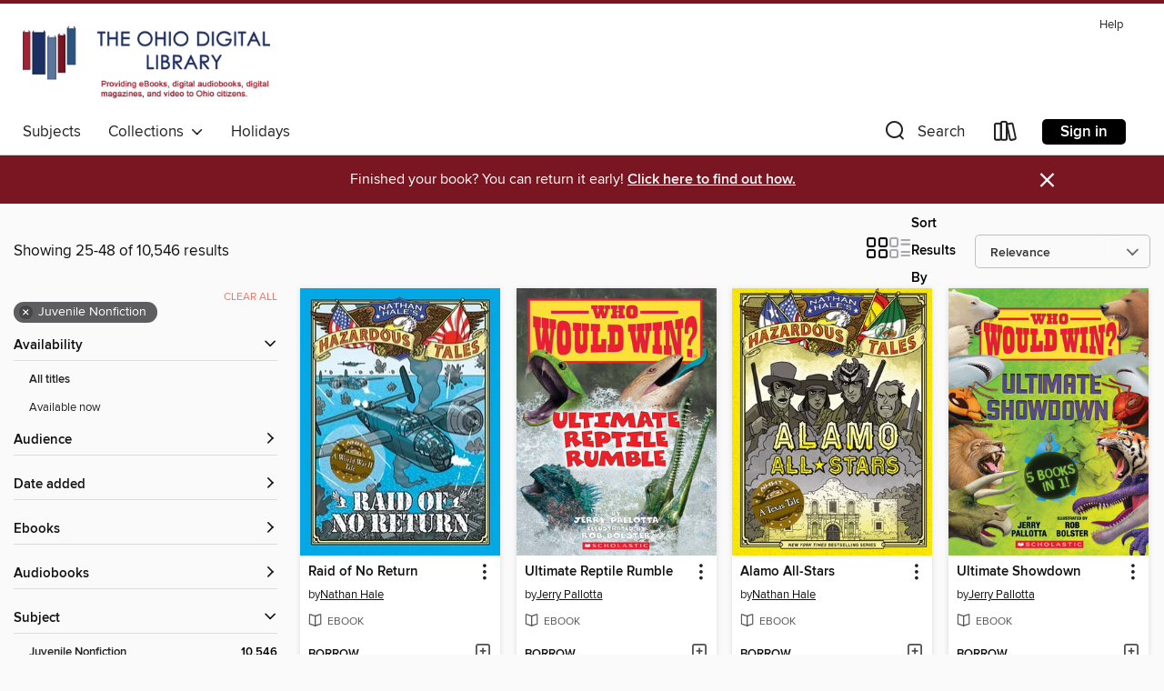

--- FILE ---
content_type: text/html; charset=utf-8
request_url: https://ohdbks.overdrive.com/search?page=2&sortBy=relevance&subject=45
body_size: 51860
content:
<!DOCTYPE html>
<html lang="en" dir="ltr" class="no-js">
    <head>
        
    
        
    

    <meta name="twitter:title" property="og:title" content="The Ohio Digital Library"/>
    <meta name="twitter:description" property="og:description" content="See search results in the The Ohio Digital Library digital collection."/>
    <meta name="twitter:image" property="og:image" content="https://thunder.cdn.overdrive.com/logos/crushed/660.png?1"/>
    <meta property="og:url" content="/search?page=2&amp;sortBy=relevance&amp;subject=45"/>
    <meta name="twitter:card" content="summary" />
    <meta property="og:site_name" content="The Ohio Digital Library" />
    <meta name="twitter:site" content="@OverDriveLibs" />
    <meta property="og:locale" content="en" />
    <meta name="description" content="See search results in the The Ohio Digital Library digital collection." />

        <meta http-equiv="X-UA-Compatible" content="IE=edge,chrome=1">
<meta name="viewport" content="width=device-width, initial-scale=1.0 user-scalable=1">





    
        
        
            
        

        <title>Juvenile Nonfiction - The Ohio Digital Library - OverDrive</title>
    


<link rel='shortcut icon' type='image/x-icon' href='https://lightning.od-cdn.com/static/img/favicon.bb86d660d3929b5c0c65389d6a8e8aba.ico' />


    
        <meta name="twitter:title" property="og:title" content="The Ohio Digital Library"/>
        <meta name="twitter:description" property="og:description" content="Browse, borrow, and enjoy titles from the The Ohio Digital Library digital collection."/>
        <meta name="twitter:image" property="og:image" content="https://thunder.cdn.overdrive.com/logos/crushed/660.png?1"/>
        <meta property="og:url" content="/search?page=2&amp;sortBy=relevance&amp;subject=45"/>
        <meta name="twitter:card" content="summary" />
        <meta property="og:site_name" content="The Ohio Digital Library" />
        <meta name="twitter:site" content="@OverDriveLibs" />
        <meta property="og:locale" content="en" />
        
    
<!-- iOS smart app banner -->
    <meta name="apple-itunes-app" content="app-id=1076402606" />
    <!-- Google Play app banner -->
    <link rel="manifest" href="https://lightning.od-cdn.com/static/manifest.ed71e3d923d287cd1dce64ae0d3cc8b8.json">
    <meta name="google-play-app" content="app-id=com.overdrive.mobile.android.libby" />
    <!-- Windows Store app banner -->
    <meta name="msApplication-ID" content="2FA138F6.LibbybyOverDrive" />
    <meta name="msApplication-PackageFamilyName" content="2FA138F6.LibbybyOverDrive_daecb9042jmvt" />


        <link rel="stylesheet" type="text/css" href="https://lightning.od-cdn.com/static/vendor.bundle.min.5eabf64aeb625aca9acda7ccc8bb0256.css" onerror="cdnError(this)" />
        <link rel="stylesheet" type="text/css" href="https://lightning.od-cdn.com/static/app.bundle.min.4745c796acbdf898c17680b64a0334c9.css" onerror="cdnError(this)" />
        <link rel='shortcut icon' type='image/x-icon' href='https://lightning.od-cdn.com/static/img/favicon.bb86d660d3929b5c0c65389d6a8e8aba.ico' />

        
    <link rel="stylesheet" type="text/css" href="https://lightning.od-cdn.com/static/faceted-media.min.4cf2f9699e20c37ba2839a67bcf88d4d.css" />


        

<link rel="stylesheet" type="text/css" href="/assets/v3/css/45b2cd3100fbdebbdb6e3d5fa7e06ec7/colors.css?primary=%231e2f61&primaryR=30&primaryG=47&primaryB=97&primaryFontColor=%23fff&secondary=%237a1522&secondaryR=122&secondaryG=21&secondaryB=34&secondaryFontColor=%23fff&bannerIsSecondaryColor=false&defaultColor=%23222">

        <script>
    window.OverDrive = window.OverDrive || {};
    window.OverDrive.colors = {};
    window.OverDrive.colors.primary = "#1e2f61";
    window.OverDrive.colors.secondary = "#7a1522";
    window.OverDrive.tenant = 76;
    window.OverDrive.libraryName = "The Ohio Digital Library";
    window.OverDrive.advantageKey = "";
    window.OverDrive.libraryKey = "ohdbks";
    window.OverDrive.accountIds = [-1];
    window.OverDrive.parentAccountKey = "ohdbks";
    window.OverDrive.allFeatures = "";
    window.OverDrive.libraryConfigurations = {"autocomplete":{"enabled":true},"content-holds":{"enabled":true},"getACard":{"enabled":false},"backToMainCollectionLink":{"enabled":true},"promoteLibby":{"enabled":true},"switchToLibby":{"enabled":true},"disableOdAppAccess":{"enabled":true},"bannerIsSecondaryColor":{"enabled":false},"lexileScores":{"enabled":true},"atosLevels":{"enabled":true},"gradeLevels":{"enabled":true},"interestLevels":{"enabled":true},"readingHistory":{"enabled":true},"reciprocalLending":{"enabled":true},"OzoneAuthentication":{"enabled":true},"Notifications":{"enabled":true},"kindleFooter":{"enabled":true},"kindleNav":{"enabled":true},"kindleLoanFormatLimit":{"enabled":true},"kindleSearchOffer":{"enabled":true},"kindleLoanOffer":{"enabled":true},"sampleOnlyMode":{},"luckyDayMenuLink":{"enabled":true},"disableWishlist":{"enabled":false},"simplifiedNavigationBar":{"enabled":false},"geo-idc":{"enabled":false},"libby-footer-promo":{"enabled":false}};
    window.OverDrive.mediaItems = {"1762710":{"reserveId":"feb9c1a0-b569-48a4-902b-a8df48ee1fb8","subjects":[{"id":"36","name":"History"},{"id":"45","name":"Juvenile Nonfiction"},{"id":"124","name":"Humor (Nonfiction)"}],"bisacCodes":["JNF025270","JNF028000","JNF062020"],"bisac":[{"code":"JNF025270","description":"Juvenile Nonfiction / History / United States / Civil War Period (1850-1877)"},{"code":"JNF028000","description":"Juvenile Nonfiction / Humor / General"},{"code":"JNF062020","description":"JUVENILE NONFICTION / Comics & Graphic Novels / History"}],"levels":[{"value":"2.3","id":"atos","name":"ATOS"},{"value":"280","id":"lexile","name":"Lexile Score"},{"value":"4-8(MG)","id":"interest-level","name":"Interest Level"},{"low":"50","high":"200","value":"0-2","id":"reading-level","name":"Reading Level"}],"creators":[{"id":428787,"name":"Nathan Hale","role":"Author","sortName":"Hale, Nathan"}],"languages":[{"id":"en","name":"English"}],"imprint":{"id":"9745","name":"Amulet Books"},"isBundledChild":false,"ratings":{"maturityLevel":{"id":"juvenile","name":"Juvenile"},"naughtyScore":{"id":"Juvenile","name":"Juvenile"}},"constraints":{"isDisneyEulaRequired":false},"reviewCounts":{"premium":3,"publisherSupplier":1},"isAvailable":true,"isPreReleaseTitle":false,"estimatedReleaseDate":"2012-08-01T04:00:00Z","sample":{"href":"https://samples.overdrive.com/nathan-hale-s-hazardous?.epub-sample.overdrive.com"},"publisher":{"id":"405389","name":"Abrams Fanfare"},"series":"Nathan Hale's Hazardous Tales","description":"<B>In author-illustrator Nathan Hale's <I>Big Bad Ironclad</I>, uncover the story of the American Civil War's ironclad warships with this Hazardous Tale in the <I>New York Times </I>bestselling graphic novel series!</B><BR /> <BR /><B>\"These...","availableCopies":9,"ownedCopies":12,"luckyDayAvailableCopies":0,"luckyDayOwnedCopies":0,"holdsCount":0,"holdsRatio":0,"estimatedWaitDays":7,"isFastlane":true,"availabilityType":"normal","isRecommendableToLibrary":true,"isOwned":true,"isHoldable":true,"isAdvantageFiltered":false,"visitorEligible":false,"juvenileEligible":false,"youngAdultEligible":false,"contentAccessLevels":0,"classifications":{},"type":{"id":"ebook","name":"eBook"},"covers":{"cover150Wide":{"href":"https://img1.od-cdn.com/ImageType-150/4951-1/{FEB9C1A0-B569-48A4-902B-A8DF48EE1FB8}IMG150.JPG","height":200,"width":150,"primaryColor":{"hex":"#0F495F","rgb":{"red":15,"green":73,"blue":95}},"isPlaceholderImage":false},"cover300Wide":{"href":"https://img1.od-cdn.com/ImageType-400/4951-1/{FEB9C1A0-B569-48A4-902B-A8DF48EE1FB8}IMG400.JPG","height":400,"width":300,"primaryColor":{"hex":"#0F495D","rgb":{"red":15,"green":73,"blue":93}},"isPlaceholderImage":false},"cover510Wide":{"href":"https://img2.od-cdn.com/ImageType-100/4951-1/{FEB9C1A0-B569-48A4-902B-A8DF48EE1FB8}IMG100.JPG","height":680,"width":510,"primaryColor":{"hex":"#0A475C","rgb":{"red":10,"green":71,"blue":92}},"isPlaceholderImage":false}},"id":"1762710","firstCreatorName":"Nathan Hale","firstCreatorId":428787,"firstCreatorSortName":"Hale, Nathan","title":"Big Bad Ironclad!","sortTitle":"Big Bad Ironclad","starRating":4.6,"starRatingCount":1367,"publishDate":"2012-08-01T00:00:00Z","publishDateText":"08/01/2012","formats":[{"identifiers":[{"type":"ASIN","value":"B00AOJE11Q"}],"rights":[{"type":"UnsupportedKindleDevice","typeText":"Unsupported kindle device","value":"kindle-1","valueText":"Kindle 1","drmType":"Light"},{"type":"UnsupportedKindleDevice","typeText":"Unsupported kindle device","value":"kindle-2","valueText":"Kindle 2","drmType":"Light"},{"type":"UnsupportedKindleDevice","typeText":"Unsupported kindle device","value":"kindle-4","valueText":"Kindle 4","drmType":"Light"},{"type":"UnsupportedKindleDevice","typeText":"Unsupported kindle device","value":"kindle-5","valueText":"Kindle 5","drmType":"Light"},{"type":"UnsupportedKindleDevice","typeText":"Unsupported kindle device","value":"kindle-7","valueText":"Kindle 7","drmType":"Light"},{"type":"UnsupportedKindleDevice","typeText":"Unsupported kindle device","value":"kindle-dx","valueText":"Kindle DX","drmType":"Light"},{"type":"UnsupportedKindleDevice","typeText":"Unsupported kindle device","value":"kindle-keyboard","valueText":"Kindle Keyboard","drmType":"Light"},{"type":"UnsupportedKindleDevice","typeText":"Unsupported kindle device","value":"kindle-paperwhite","valueText":"Kindle Paperwhite","drmType":"Light"},{"type":"UnsupportedKindleDevice","typeText":"Unsupported kindle device","value":"kindle-touch","valueText":"Kindle Touch","drmType":"Light"},{"type":"UnsupportedKindleDevice","typeText":"Unsupported kindle device","value":"kindle-voyage","valueText":"Kindle Voyage","drmType":"Light"}],"onSaleDateUtc":"2012-08-01T04:00:00+00:00","hasAudioSynchronizedText":false,"isBundleParent":false,"bundledContent":[],"fulfillmentType":"kindle","id":"ebook-kindle","name":"Kindle Book"},{"identifiers":[{"type":"ISBN","value":"9781613123713"}],"rights":[],"onSaleDateUtc":"2012-08-01T04:00:00+00:00","hasAudioSynchronizedText":false,"isBundleParent":false,"isbn":"9781613123713","bundledContent":[],"sample":{"href":"https://samples.overdrive.com/nathan-hale-s-hazardous?.epub-sample.overdrive.com"},"fulfillmentType":"bifocal","id":"ebook-overdrive","name":"OverDrive Read"},{"identifiers":[{"type":"KoboBookID","value":"07359cc8-5d48-3845-9584-8e5600b544f8"}],"rights":[],"onSaleDateUtc":"2012-08-01T04:00:00+00:00","hasAudioSynchronizedText":false,"isBundleParent":false,"bundledContent":[],"fulfillmentType":"kobo","id":"ebook-kobo","name":"Kobo eBook"}],"publisherAccount":{"id":"17669","name":"ABRAMS"},"detailedSeries":{"seriesId":1315927,"seriesName":"Nathan Hale's Hazardous Tales","readingOrder":"2","rank":4}},"1762728":{"reserveId":"4b2beb9b-b92a-4833-95e5-df22bc817f7d","subjects":[{"id":"36","name":"History"},{"id":"45","name":"Juvenile Nonfiction"},{"id":"124","name":"Humor (Nonfiction)"}],"bisacCodes":["JNF025200","JNF028000","JNF062020"],"bisac":[{"code":"JNF025200","description":"Juvenile Nonfiction / History / United States / 19th Century"},{"code":"JNF028000","description":"Juvenile Nonfiction / Humor / General"},{"code":"JNF062020","description":"JUVENILE NONFICTION / Comics & Graphic Novels / History"}],"levels":[{"value":"2.7","id":"atos","name":"ATOS"},{"value":"330","id":"lexile","name":"Lexile Score"},{"value":"4-8(MG)","id":"interest-level","name":"Interest Level"},{"low":"50","high":"200","value":"0-2","id":"reading-level","name":"Reading Level"}],"creators":[{"id":428787,"name":"Nathan Hale","role":"Author","sortName":"Hale, Nathan"}],"languages":[{"id":"en","name":"English"}],"imprint":{"id":"9745","name":"Amulet Books"},"isBundledChild":false,"ratings":{"maturityLevel":{"id":"juvenile","name":"Juvenile"},"naughtyScore":{"id":"Juvenile","name":"Juvenile"}},"constraints":{"isDisneyEulaRequired":false},"reviewCounts":{"premium":2,"publisherSupplier":0},"isAvailable":true,"isPreReleaseTitle":false,"estimatedReleaseDate":"2013-08-06T04:00:00Z","sample":{"href":"https://samples.overdrive.com/nathan-hale-s-hazardous-4b2beb?.epub-sample.overdrive.com"},"publisher":{"id":"36050","name":"ABRAMS"},"series":"Nathan Hale's Hazardous Tales","description":"<B><I>New York Times</I> Bestselling Series!</B><BR /><B>âThese books are, quite simply, brilliant. . . . Thrilling, bloody, action-packed stories from American history.â â<I>New York Times</I></B><BR /> Â <BR /> Discover the shocking and...","availableCopies":7,"ownedCopies":11,"luckyDayAvailableCopies":0,"luckyDayOwnedCopies":0,"holdsCount":0,"holdsRatio":0,"estimatedWaitDays":7,"isFastlane":true,"availabilityType":"normal","isRecommendableToLibrary":true,"isOwned":true,"isHoldable":true,"isAdvantageFiltered":false,"visitorEligible":false,"juvenileEligible":false,"youngAdultEligible":false,"contentAccessLevels":0,"classifications":{},"type":{"id":"ebook","name":"eBook"},"covers":{"cover150Wide":{"href":"https://img2.od-cdn.com/ImageType-150/4951-1/4B2/BEB/9B/{4B2BEB9B-B92A-4833-95E5-DF22BC817F7D}Img150.jpg","height":200,"width":150,"primaryColor":{"hex":"#135E47","rgb":{"red":19,"green":94,"blue":71}},"isPlaceholderImage":false},"cover300Wide":{"href":"https://img2.od-cdn.com/ImageType-400/4951-1/4B2/BEB/9B/{4B2BEB9B-B92A-4833-95E5-DF22BC817F7D}Img400.jpg","height":400,"width":300,"primaryColor":{"hex":"#217263","rgb":{"red":33,"green":114,"blue":99}},"isPlaceholderImage":false},"cover510Wide":{"href":"https://img2.od-cdn.com/ImageType-100/4951-1/{4B2BEB9B-B92A-4833-95E5-DF22BC817F7D}Img100.jpg","height":680,"width":510,"primaryColor":{"hex":"#236C5B","rgb":{"red":35,"green":108,"blue":91}},"isPlaceholderImage":false}},"id":"1762728","firstCreatorName":"Nathan Hale","firstCreatorId":428787,"firstCreatorSortName":"Hale, Nathan","title":"Donner Dinner Party","sortTitle":"Donner Dinner Party","starRating":4.4,"starRatingCount":1237,"publishDate":"2013-08-06T00:00:00Z","publishDateText":"08/06/2013","formats":[{"identifiers":[{"type":"ASIN","value":"B00DSINU5S"}],"rights":[{"type":"UnsupportedKindleDevice","typeText":"Unsupported kindle device","value":"kindle-1","valueText":"Kindle 1","drmType":"Light"},{"type":"UnsupportedKindleDevice","typeText":"Unsupported kindle device","value":"kindle-2","valueText":"Kindle 2","drmType":"Light"},{"type":"UnsupportedKindleDevice","typeText":"Unsupported kindle device","value":"kindle-4","valueText":"Kindle 4","drmType":"Light"},{"type":"UnsupportedKindleDevice","typeText":"Unsupported kindle device","value":"kindle-5","valueText":"Kindle 5","drmType":"Light"},{"type":"UnsupportedKindleDevice","typeText":"Unsupported kindle device","value":"kindle-7","valueText":"Kindle 7","drmType":"Light"},{"type":"UnsupportedKindleDevice","typeText":"Unsupported kindle device","value":"kindle-dx","valueText":"Kindle DX","drmType":"Light"},{"type":"UnsupportedKindleDevice","typeText":"Unsupported kindle device","value":"kindle-keyboard","valueText":"Kindle Keyboard","drmType":"Light"},{"type":"UnsupportedKindleDevice","typeText":"Unsupported kindle device","value":"kindle-paperwhite","valueText":"Kindle Paperwhite","drmType":"Light"},{"type":"UnsupportedKindleDevice","typeText":"Unsupported kindle device","value":"kindle-touch","valueText":"Kindle Touch","drmType":"Light"},{"type":"UnsupportedKindleDevice","typeText":"Unsupported kindle device","value":"kindle-voyage","valueText":"Kindle Voyage","drmType":"Light"}],"onSaleDateUtc":"2013-08-06T04:00:00+00:00","hasAudioSynchronizedText":false,"isBundleParent":false,"bundledContent":[],"fulfillmentType":"kindle","id":"ebook-kindle","name":"Kindle Book"},{"identifiers":[{"type":"ISBN","value":"9781613125243"}],"rights":[],"onSaleDateUtc":"2013-08-06T04:00:00+00:00","hasAudioSynchronizedText":false,"isBundleParent":false,"isbn":"9781613125243","bundledContent":[],"sample":{"href":"https://samples.overdrive.com/nathan-hale-s-hazardous-4b2beb?.epub-sample.overdrive.com"},"fulfillmentType":"bifocal","id":"ebook-overdrive","name":"OverDrive Read"},{"identifiers":[{"type":"KoboBookID","value":"902b753a-640c-3ab1-952d-710de0dd5d02"}],"rights":[],"onSaleDateUtc":"2013-08-06T04:00:00+00:00","hasAudioSynchronizedText":false,"isBundleParent":false,"bundledContent":[],"fulfillmentType":"kobo","id":"ebook-kobo","name":"Kobo eBook"}],"publisherAccount":{"id":"17669","name":"ABRAMS"},"detailedSeries":{"seriesId":1315927,"seriesName":"Nathan Hale's Hazardous Tales","readingOrder":"3","rank":6}},"1762776":{"reserveId":"9fb7e1cf-4ee7-4c1a-98eb-a6f02e877d4b","subjects":[{"id":"12","name":"Comic and Graphic Books"},{"id":"36","name":"History"},{"id":"45","name":"Juvenile Nonfiction"},{"id":"124","name":"Humor (Nonfiction)"}],"bisacCodes":["JNF025190","JNF028000","JNF062020"],"bisac":[{"code":"JNF025190","description":"Juvenile Nonfiction / History / United States / Colonial & Revolutionary Periods"},{"code":"JNF028000","description":"Juvenile Nonfiction / Humor / General"},{"code":"JNF062020","description":"JUVENILE NONFICTION / Comics & Graphic Novels / History"}],"levels":[{"value":"2.6","id":"atos","name":"ATOS"},{"value":"270","id":"lexile","name":"Lexile Score"},{"value":"4-8(MG)","id":"interest-level","name":"Interest Level"},{"low":"50","high":"200","value":"0-2","id":"reading-level","name":"Reading Level"}],"creators":[{"id":428787,"name":"Nathan Hale","role":"Author","sortName":"Hale, Nathan"}],"languages":[{"id":"en","name":"English"}],"imprint":{"id":"9745","name":"Amulet Books"},"isBundledChild":false,"ratings":{"maturityLevel":{"id":"juvenile","name":"Juvenile"},"naughtyScore":{"id":"Juvenile","name":"Juvenile"}},"constraints":{"isDisneyEulaRequired":false},"reviewCounts":{"premium":3,"publisherSupplier":0},"isAvailable":true,"isPreReleaseTitle":false,"estimatedReleaseDate":"2012-08-01T04:00:00Z","sample":{"href":"https://samples.overdrive.com/nathan-hale-s-hazardous-9fb7e1?.epub-sample.overdrive.com"},"publisher":{"id":"36050","name":"ABRAMS"},"series":"Nathan Hale's Hazardous Tales","description":"<B>Meet America's first spy Nathan Hale in this installment of the <I>New York Times</I> bestselling graphic novel series!</B><BR /> Â <BR /> âI regret that I have but one life to give for my country.â These are the famous last words of...","availableCopies":6,"ownedCopies":14,"luckyDayAvailableCopies":0,"luckyDayOwnedCopies":0,"holdsCount":0,"holdsRatio":0,"estimatedWaitDays":5,"isFastlane":true,"availabilityType":"normal","isRecommendableToLibrary":true,"isOwned":true,"isHoldable":true,"isAdvantageFiltered":false,"visitorEligible":false,"juvenileEligible":false,"youngAdultEligible":false,"contentAccessLevels":0,"classifications":{},"type":{"id":"ebook","name":"eBook"},"covers":{"cover150Wide":{"href":"https://img1.od-cdn.com/ImageType-150/4951-1/9FB/7E1/CF/{9FB7E1CF-4EE7-4C1A-98EB-A6F02E877D4B}Img150.jpg","height":200,"width":150,"primaryColor":{"hex":"#A53124","rgb":{"red":165,"green":49,"blue":36}},"isPlaceholderImage":false},"cover300Wide":{"href":"https://img2.od-cdn.com/ImageType-400/4951-1/9FB/7E1/CF/{9FB7E1CF-4EE7-4C1A-98EB-A6F02E877D4B}Img400.jpg","height":400,"width":300,"primaryColor":{"hex":"#A8382A","rgb":{"red":168,"green":56,"blue":42}},"isPlaceholderImage":false},"cover510Wide":{"href":"https://img3.od-cdn.com/ImageType-100/4951-1/{9FB7E1CF-4EE7-4C1A-98EB-A6F02E877D4B}Img100.jpg","height":680,"width":510,"primaryColor":{"hex":"#A33325","rgb":{"red":163,"green":51,"blue":37}},"isPlaceholderImage":false}},"id":"1762776","firstCreatorName":"Nathan Hale","firstCreatorId":428787,"firstCreatorSortName":"Hale, Nathan","title":"One Dead Spy","sortTitle":"One Dead Spy","starRating":4.5,"starRatingCount":1797,"publishDate":"2012-08-01T00:00:00Z","publishDateText":"08/01/2012","formats":[{"identifiers":[{"type":"ASIN","value":"B00AOJE12K"}],"rights":[{"type":"UnsupportedKindleDevice","typeText":"Unsupported kindle device","value":"kindle-1","valueText":"Kindle 1","drmType":"Light"},{"type":"UnsupportedKindleDevice","typeText":"Unsupported kindle device","value":"kindle-2","valueText":"Kindle 2","drmType":"Light"},{"type":"UnsupportedKindleDevice","typeText":"Unsupported kindle device","value":"kindle-4","valueText":"Kindle 4","drmType":"Light"},{"type":"UnsupportedKindleDevice","typeText":"Unsupported kindle device","value":"kindle-5","valueText":"Kindle 5","drmType":"Light"},{"type":"UnsupportedKindleDevice","typeText":"Unsupported kindle device","value":"kindle-7","valueText":"Kindle 7","drmType":"Light"},{"type":"UnsupportedKindleDevice","typeText":"Unsupported kindle device","value":"kindle-dx","valueText":"Kindle DX","drmType":"Light"},{"type":"UnsupportedKindleDevice","typeText":"Unsupported kindle device","value":"kindle-keyboard","valueText":"Kindle Keyboard","drmType":"Light"},{"type":"UnsupportedKindleDevice","typeText":"Unsupported kindle device","value":"kindle-paperwhite","valueText":"Kindle Paperwhite","drmType":"Light"},{"type":"UnsupportedKindleDevice","typeText":"Unsupported kindle device","value":"kindle-touch","valueText":"Kindle Touch","drmType":"Light"},{"type":"UnsupportedKindleDevice","typeText":"Unsupported kindle device","value":"kindle-voyage","valueText":"Kindle Voyage","drmType":"Light"}],"onSaleDateUtc":"2012-08-01T04:00:00+00:00","hasAudioSynchronizedText":false,"isBundleParent":false,"bundledContent":[],"fulfillmentType":"kindle","id":"ebook-kindle","name":"Kindle Book"},{"identifiers":[{"type":"ISBN","value":"9781613123720"}],"rights":[],"onSaleDateUtc":"2012-08-01T04:00:00+00:00","hasAudioSynchronizedText":false,"isBundleParent":false,"isbn":"9781613123720","bundledContent":[],"sample":{"href":"https://samples.overdrive.com/nathan-hale-s-hazardous-9fb7e1?.epub-sample.overdrive.com"},"fulfillmentType":"bifocal","id":"ebook-overdrive","name":"OverDrive Read"},{"identifiers":[{"type":"KoboBookID","value":"38c5b994-bc3c-3ad6-bb1b-639874b6a0f7"}],"rights":[],"onSaleDateUtc":"2012-08-01T04:00:00+00:00","hasAudioSynchronizedText":false,"isBundleParent":false,"bundledContent":[],"fulfillmentType":"kobo","id":"ebook-kobo","name":"Kobo eBook"}],"publisherAccount":{"id":"17669","name":"ABRAMS"},"detailedSeries":{"seriesId":1315927,"seriesName":"Nathan Hale's Hazardous Tales","readingOrder":"1","rank":1}},"2592557":{"reserveId":"cdfb0339-7529-492c-b471-5de71ebe0593","subjects":[{"id":"12","name":"Comic and Graphic Books"},{"id":"36","name":"History"},{"id":"45","name":"Juvenile Nonfiction"}],"bisacCodes":["JNF025180","JNF025200","JNF062020"],"bisac":[{"code":"JNF025180","description":"Juvenile Nonfiction / History / United States / State & Local"},{"code":"JNF025200","description":"Juvenile Nonfiction / History / United States / 19th Century"},{"code":"JNF062020","description":"JUVENILE NONFICTION / Comics & Graphic Novels / History"}],"levels":[{"value":"3.3","id":"atos","name":"ATOS"},{"value":"380","id":"lexile","name":"Lexile Score"},{"value":"4-8(MG)","id":"interest-level","name":"Interest Level"},{"low":"50","high":"200","value":"0-2","id":"reading-level","name":"Reading Level"}],"creators":[{"id":428787,"name":"Nathan Hale","role":"Author","sortName":"Hale, Nathan"}],"languages":[{"id":"en","name":"English"}],"imprint":{"id":"9745","name":"Amulet Books"},"isBundledChild":false,"ratings":{"maturityLevel":{"id":"juvenile","name":"Juvenile"},"naughtyScore":{"id":"Juvenile","name":"Juvenile"}},"constraints":{"isDisneyEulaRequired":false},"reviewCounts":{"premium":2,"publisherSupplier":0},"isAvailable":true,"isPreReleaseTitle":false,"estimatedReleaseDate":"2016-03-29T04:00:00Z","sample":{"href":"https://samples.overdrive.com/?crid=cdfb0339-7529-492c-b471-5de71ebe0593&.epub-sample.overdrive.com"},"publisher":{"id":"36050","name":"ABRAMS"},"series":"Nathan Hale's Hazardous Tales","description":"<p><B><I>New York Times</I> Bestselling Series!</B><BR /><B>âThese books are, quite simply, brilliant. . . .Thrilling, bloody, action-packed stories from American history.â â<I>New York Times</I></B><BR /> Â <BR /> Learn the thrilling true...","availableCopies":7,"ownedCopies":11,"luckyDayAvailableCopies":0,"luckyDayOwnedCopies":0,"holdsCount":0,"holdsRatio":0,"estimatedWaitDays":7,"isFastlane":true,"availabilityType":"normal","isRecommendableToLibrary":true,"isOwned":true,"isHoldable":true,"isAdvantageFiltered":false,"visitorEligible":false,"juvenileEligible":false,"youngAdultEligible":false,"contentAccessLevels":0,"classifications":{},"type":{"id":"ebook","name":"eBook"},"covers":{"cover150Wide":{"href":"https://img1.od-cdn.com/ImageType-150/4951-1/CDF/B03/39/{CDFB0339-7529-492C-B471-5DE71EBE0593}Img150.jpg","height":200,"width":150,"primaryColor":{"hex":"#EEDC00","rgb":{"red":238,"green":220,"blue":0}},"isPlaceholderImage":false},"cover300Wide":{"href":"https://img1.od-cdn.com/ImageType-400/4951-1/CDF/B03/39/{CDFB0339-7529-492C-B471-5DE71EBE0593}Img400.jpg","height":400,"width":300,"primaryColor":{"hex":"#FFF013","rgb":{"red":255,"green":240,"blue":19}},"isPlaceholderImage":false},"cover510Wide":{"href":"https://img2.od-cdn.com/ImageType-100/4951-1/{CDFB0339-7529-492C-B471-5DE71EBE0593}Img100.jpg","height":680,"width":510,"primaryColor":{"hex":"#FEEA00","rgb":{"red":254,"green":234,"blue":0}},"isPlaceholderImage":false}},"id":"2592557","firstCreatorName":"Nathan Hale","firstCreatorId":428787,"firstCreatorSortName":"Hale, Nathan","title":"Alamo All-Stars","sortTitle":"Alamo AllStars","starRating":4.4,"starRatingCount":1130,"publishDate":"2016-03-29T00:00:00Z","publishDateText":"03/29/2016","formats":[{"identifiers":[{"type":"ASIN","value":"B01BGUZ0AC"}],"rights":[{"type":"UnsupportedKindleDevice","typeText":"Unsupported kindle device","value":"kindle-1","valueText":"Kindle 1","drmType":"Light"},{"type":"UnsupportedKindleDevice","typeText":"Unsupported kindle device","value":"kindle-2","valueText":"Kindle 2","drmType":"Light"},{"type":"UnsupportedKindleDevice","typeText":"Unsupported kindle device","value":"kindle-dx","valueText":"Kindle DX","drmType":"Light"},{"type":"UnsupportedKindleDevice","typeText":"Unsupported kindle device","value":"kindle-keyboard","valueText":"Kindle Keyboard","drmType":"Light"},{"type":"UnsupportedKindleDevice","typeText":"Unsupported kindle device","value":"kindle-4","valueText":"Kindle 4","drmType":"Light"},{"type":"UnsupportedKindleDevice","typeText":"Unsupported kindle device","value":"kindle-touch","valueText":"Kindle Touch","drmType":"Light"},{"type":"UnsupportedKindleDevice","typeText":"Unsupported kindle device","value":"kindle-5","valueText":"Kindle 5","drmType":"Light"},{"type":"UnsupportedKindleDevice","typeText":"Unsupported kindle device","value":"kindle-paperwhite","valueText":"Kindle Paperwhite","drmType":"Light"},{"type":"UnsupportedKindleDevice","typeText":"Unsupported kindle device","value":"kindle-7","valueText":"Kindle 7","drmType":"Light"},{"type":"UnsupportedKindleDevice","typeText":"Unsupported kindle device","value":"kindle-voyage","valueText":"Kindle Voyage","drmType":"Light"}],"onSaleDateUtc":"2016-03-29T04:00:00+00:00","hasAudioSynchronizedText":false,"isBundleParent":false,"bundledContent":[],"fulfillmentType":"kindle","id":"ebook-kindle","name":"Kindle Book"},{"identifiers":[{"type":"ISBN","value":"9781613129005"}],"rights":[],"onSaleDateUtc":"2016-03-29T04:00:00+00:00","hasAudioSynchronizedText":false,"isBundleParent":false,"isbn":"9781613129005","bundledContent":[],"sample":{"href":"https://samples.overdrive.com/?crid=cdfb0339-7529-492c-b471-5de71ebe0593&.epub-sample.overdrive.com"},"fulfillmentType":"bifocal","id":"ebook-overdrive","name":"OverDrive Read"},{"identifiers":[{"type":"KoboBookID","value":"027c880b-4260-3a75-9516-e57f27fff38e"}],"rights":[],"onSaleDateUtc":"2016-03-29T04:00:00+00:00","hasAudioSynchronizedText":false,"isBundleParent":false,"bundledContent":[],"fulfillmentType":"kobo","id":"ebook-kobo","name":"Kobo eBook"}],"publisherAccount":{"id":"17669","name":"ABRAMS"},"detailedSeries":{"seriesId":1315927,"seriesName":"Nathan Hale's Hazardous Tales","readingOrder":"6","rank":14}},"3287938":{"reserveId":"7dd659f7-11b8-4409-be50-f2eae77a2117","subjects":[{"id":"23","name":"Family & Relationships"},{"id":"45","name":"Juvenile Nonfiction"},{"id":"59","name":"Nature"},{"id":"79","name":"Science"}],"bisacCodes":["JNF003000","JNF019060","JNF051150"],"bisac":[{"code":"JNF003000","description":"Juvenile Nonfiction / Animals / General"},{"code":"JNF019060","description":"Juvenile Nonfiction / Family / Parents"},{"code":"JNF051150","description":"Juvenile Nonfiction / Science & Nature / Zoology"}],"levels":[{"value":"880","id":"lexile","name":"Lexile Score"},{"low":"400","high":"500","value":"4-5","id":"reading-level","name":"Reading Level"}],"creators":[{"id":230599,"name":"Marianne Berkes","role":"Author","sortName":"Berkes, Marianne"},{"id":553634,"name":"Cathy Morrison","role":"Illustrator","sortName":"Morrison, Cathy"}],"languages":[{"id":"en","name":"English"}],"imprint":{"id":"134895","name":"Dawn Publications"},"isBundledChild":false,"ratings":{"maturityLevel":{"id":"juvenile","name":"Juvenile"},"naughtyScore":{"id":"Juvenile","name":"Juvenile"}},"constraints":{"isDisneyEulaRequired":false},"reviewCounts":{"premium":1,"publisherSupplier":0},"isAvailable":true,"isPreReleaseTitle":false,"estimatedReleaseDate":"2017-03-01T05:00:00Z","sample":{"href":"https://samples.overdrive.com/?crid=7dd659f7-11b8-4409-be50-f2eae77a2117&.epub-sample.overdrive.com"},"publisher":{"id":"83054","name":"Sourcebooks"},"subtitle":"How Animals Carry Their Young","description":"<p><strong>Learn how animal parents love and protect their babies in this beautifully illustrated, rhyming picture book! Perfect for families, classrooms and libraries, Baby on Board includes backmatter with a fun matching game and STEM/STEAM...","holdsCount":0,"isFastlane":false,"availabilityType":"always","isRecommendableToLibrary":true,"isOwned":true,"isHoldable":true,"isAdvantageFiltered":false,"visitorEligible":false,"juvenileEligible":false,"youngAdultEligible":false,"contentAccessLevels":0,"classifications":{},"type":{"id":"ebook","name":"eBook"},"covers":{"cover150Wide":{"href":"https://img2.od-cdn.com/ImageType-150/0174-1/7DD/659/F7/{7DD659F7-11B8-4409-BE50-F2EAE77A2117}Img150.jpg","height":200,"width":150,"primaryColor":{"hex":"#62789D","rgb":{"red":98,"green":120,"blue":157}},"isPlaceholderImage":false},"cover300Wide":{"href":"https://img3.od-cdn.com/ImageType-400/0174-1/7DD/659/F7/{7DD659F7-11B8-4409-BE50-F2EAE77A2117}Img400.jpg","height":400,"width":300,"primaryColor":{"hex":"#697C9A","rgb":{"red":105,"green":124,"blue":154}},"isPlaceholderImage":false},"cover510Wide":{"href":"https://img1.od-cdn.com/ImageType-100/0174-1/{7DD659F7-11B8-4409-BE50-F2EAE77A2117}Img100.jpg","height":680,"width":510,"primaryColor":{"hex":"#687D9A","rgb":{"red":104,"green":125,"blue":154}},"isPlaceholderImage":false}},"id":"3287938","firstCreatorName":"Marianne Berkes","firstCreatorId":230599,"firstCreatorSortName":"Berkes, Marianne","title":"Baby on Board","sortTitle":"Baby on Board How Animals Carry Their Young","starRating":4.2,"starRatingCount":121,"publishDate":"2017-03-01T00:00:00Z","publishDateText":"03/01/2017","formats":[{"identifiers":[{"type":"ISBN","value":"9781584695950"}],"rights":[],"onSaleDateUtc":"2017-03-01T05:00:00+00:00","hasAudioSynchronizedText":true,"isBundleParent":false,"isbn":"9781584695950","bundledContent":[],"sample":{"href":"https://samples.overdrive.com/?crid=7dd659f7-11b8-4409-be50-f2eae77a2117&.epub-sample.overdrive.com"},"fulfillmentType":"bifocal","id":"ebook-overdrive","name":"OverDrive Read"},{"identifiers":[{"type":"ISBN","value":"9781584695943"}],"rights":[],"fileSize":11743459,"onSaleDateUtc":"2017-03-01T05:00:00+00:00","hasAudioSynchronizedText":false,"isBundleParent":false,"isbn":"9781584695943","bundledContent":[],"fulfillmentType":"pdf","id":"ebook-pdf-adobe","name":"PDF eBook"},{"identifiers":[{"type":"KoboBookID","value":"d0f44652-40f3-3fed-9417-3f887ef6a817"}],"rights":[],"onSaleDateUtc":"2017-03-01T05:00:00+00:00","hasAudioSynchronizedText":false,"isBundleParent":false,"bundledContent":[],"fulfillmentType":"kobo","id":"ebook-kobo","name":"Kobo eBook"}],"publisherAccount":{"id":"261","name":"Sourcebooks"}},"4240648":{"reserveId":"5492edc4-27d7-4cde-a655-9250f1639258","subjects":[{"id":"45","name":"Juvenile Nonfiction"},{"id":"73","name":"Reference"},{"id":"74","name":"Religion & Spirituality"},{"id":"83","name":"Sociology"}],"bisacCodes":["JNF026010","JNF049080","JNF052020"],"bisac":[{"code":"JNF026010","description":"Juvenile Nonfiction / Holidays & Celebrations / Christmas & Advent"},{"code":"JNF049080","description":"JUVENILE NONFICTION / Religion / Christianity / General"},{"code":"JNF052020","description":"Juvenile Nonfiction / Social Science / Customs, Traditions, Anthropology"}],"levels":[{"value":"2.1","id":"atos","name":"ATOS"},{"value":"K-3(LG)","id":"interest-level","name":"Interest Level"},{"low":"50","high":"100","value":"0-1","id":"reading-level","name":"Reading Level"}],"creators":[{"id":1197794,"name":"Richard Sebra","role":"Author","sortName":"Sebra, Richard"}],"languages":[{"id":"es","name":"Spanish; Castilian"}],"imprint":{"id":"1791","name":"ediciones Lerner"},"isBundledChild":false,"ratings":{"maturityLevel":{"id":"juvenile","name":"Juvenile"},"naughtyScore":{"id":"Juvenile","name":"Juvenile"}},"constraints":{"isDisneyEulaRequired":false},"reviewCounts":{"premium":1,"publisherSupplier":1},"isAvailable":true,"isPreReleaseTitle":false,"estimatedReleaseDate":"2018-08-01T04:00:00Z","sample":{"href":"https://samples.overdrive.com/?crid=5492edc4-27d7-4cde-a655-9250f1639258&.epub-sample.overdrive.com"},"publisher":{"id":"1333","name":"Lerner Publishing Group"},"series":"It's a Holiday!","description":"Con texto organizado cuidadosamente en niveles y fotografias frescas y vibrantes captamos la atención de los jóvenes lectores para que aprendan sobre las tradiciones y celebraciones de Navidad. Además de contar con un glosario de imágenes,...","holdsCount":0,"isFastlane":false,"availabilityType":"always","isRecommendableToLibrary":true,"isOwned":true,"isHoldable":true,"isAdvantageFiltered":false,"visitorEligible":false,"juvenileEligible":true,"youngAdultEligible":true,"contentAccessLevels":3,"classifications":{},"type":{"id":"ebook","name":"eBook"},"covers":{"cover150Wide":{"href":"https://img1.od-cdn.com/ImageType-150/0955-1/549/2ED/C4/{5492EDC4-27D7-4CDE-A655-9250F1639258}Img150.jpg","height":200,"width":150,"primaryColor":{"hex":"#8F1548","rgb":{"red":143,"green":21,"blue":72}},"isPlaceholderImage":false},"cover300Wide":{"href":"https://img1.od-cdn.com/ImageType-400/0955-1/549/2ED/C4/{5492EDC4-27D7-4CDE-A655-9250F1639258}Img400.jpg","height":400,"width":300,"primaryColor":{"hex":"#8F1548","rgb":{"red":143,"green":21,"blue":72}},"isPlaceholderImage":false},"cover510Wide":{"href":"https://img3.od-cdn.com/ImageType-100/0955-1/{5492EDC4-27D7-4CDE-A655-9250F1639258}Img100.jpg","height":680,"width":510,"primaryColor":{"hex":"#8E1445","rgb":{"red":142,"green":20,"blue":69}},"isPlaceholderImage":false}},"id":"4240648","firstCreatorName":"Richard Sebra","firstCreatorId":1197794,"firstCreatorSortName":"Sebra, Richard","title":"¡Es Navidad! (It's Christmas!)","sortTitle":"¡Es Navidad (Its Christmas)","starRating":3.7,"starRatingCount":25,"publishDate":"2018-08-01T00:00:00Z","publishDateText":"08/01/2018","formats":[{"identifiers":[{"type":"ASIN","value":"B07DNLKQCJ"}],"rights":[{"type":"UnsupportedKindleDevice","typeText":"Unsupported kindle device","value":"kindle-1","valueText":"Kindle 1","drmType":"Light"},{"type":"UnsupportedKindleDevice","typeText":"Unsupported kindle device","value":"kindle-2","valueText":"Kindle 2","drmType":"Light"},{"type":"UnsupportedKindleDevice","typeText":"Unsupported kindle device","value":"kindle-dx","valueText":"Kindle DX","drmType":"Light"},{"type":"UnsupportedKindleDevice","typeText":"Unsupported kindle device","value":"kindle-keyboard","valueText":"Kindle Keyboard","drmType":"Light"},{"type":"UnsupportedKindleDevice","typeText":"Unsupported kindle device","value":"kindle-4","valueText":"Kindle 4","drmType":"Light"},{"type":"UnsupportedKindleDevice","typeText":"Unsupported kindle device","value":"kindle-touch","valueText":"Kindle Touch","drmType":"Light"},{"type":"UnsupportedKindleDevice","typeText":"Unsupported kindle device","value":"kindle-5","valueText":"Kindle 5","drmType":"Light"},{"type":"UnsupportedKindleDevice","typeText":"Unsupported kindle device","value":"kindle-paperwhite","valueText":"Kindle Paperwhite","drmType":"Light"},{"type":"UnsupportedKindleDevice","typeText":"Unsupported kindle device","value":"kindle-7","valueText":"Kindle 7","drmType":"Light"},{"type":"UnsupportedKindleDevice","typeText":"Unsupported kindle device","value":"kindle-voyage","valueText":"Kindle Voyage","drmType":"Light"}],"onSaleDateUtc":"2018-08-01T04:00:00+00:00","hasAudioSynchronizedText":false,"isBundleParent":false,"bundledContent":[],"fulfillmentType":"kindle","id":"ebook-kindle","name":"Kindle Book"},{"identifiers":[{"type":"ISBN","value":"9781541531680"}],"rights":[],"onSaleDateUtc":"2018-08-01T04:00:00+00:00","hasAudioSynchronizedText":false,"isBundleParent":false,"isbn":"9781541531680","bundledContent":[],"sample":{"href":"https://samples.overdrive.com/?crid=5492edc4-27d7-4cde-a655-9250f1639258&.epub-sample.overdrive.com"},"fulfillmentType":"bifocal","id":"ebook-overdrive","name":"OverDrive Read"},{"identifiers":[{"type":"ISBN","value":"9781541507869"}],"rights":[],"fileSize":7453553,"onSaleDateUtc":"2018-08-01T04:00:00+00:00","hasAudioSynchronizedText":false,"isBundleParent":false,"isbn":"9781541507869","bundledContent":[],"fulfillmentType":"pdf","id":"ebook-pdf-adobe","name":"PDF eBook"},{"identifiers":[{"type":"KoboBookID","value":"98067f18-7b76-339d-90cd-2bda52cf16ed"}],"rights":[],"onSaleDateUtc":"2018-08-01T04:00:00+00:00","hasAudioSynchronizedText":false,"isBundleParent":false,"bundledContent":[],"fulfillmentType":"kobo","id":"ebook-kobo","name":"Kobo eBook"}],"publisherAccount":{"id":"2129","name":"Lerner Publishing Group"},"detailedSeries":{"seriesId":1389291,"seriesName":"It's a Holiday!","rank":50}},"4340453":{"reserveId":"3bf7ea65-fbeb-4b16-a7ea-cd62e92c1220","subjects":[{"id":"36","name":"History"},{"id":"45","name":"Juvenile Nonfiction"},{"id":"124","name":"Humor (Nonfiction)"}],"bisacCodes":["JNF025190","JNF028010","JNF062020"],"bisac":[{"code":"JNF025190","description":"Juvenile Nonfiction / History / United States / Colonial & Revolutionary Periods"},{"code":"JNF028010","description":"Juvenile Nonfiction / Humor / Comic Strips & Cartoons"},{"code":"JNF062020","description":"JUVENILE NONFICTION / Comics & Graphic Novels / History"}],"levels":[{"value":"3.4","id":"atos","name":"ATOS"},{"value":"400","id":"lexile","name":"Lexile Score"},{"value":"4-8(MG)","id":"interest-level","name":"Interest Level"},{"low":"50","high":"200","value":"0-2","id":"reading-level","name":"Reading Level"}],"creators":[{"id":428787,"name":"Nathan Hale","role":"Author","sortName":"Hale, Nathan"}],"languages":[{"id":"en","name":"English"}],"imprint":{"id":"9745","name":"Amulet Books"},"isBundledChild":false,"ratings":{"maturityLevel":{"id":"juvenile","name":"Juvenile"},"naughtyScore":{"id":"Juvenile","name":"Juvenile"}},"constraints":{"isDisneyEulaRequired":false},"reviewCounts":{"premium":4,"publisherSupplier":0},"isAvailable":true,"isPreReleaseTitle":false,"estimatedReleaseDate":"2018-10-16T04:00:00Z","sample":{"href":"https://samples.overdrive.com/?crid=3bf7ea65-fbeb-4b16-a7ea-cd62e92c1220&.epub-sample.overdrive.com"},"publisher":{"id":"36050","name":"ABRAMS"},"series":"Nathan Hale's Hazardous Tales","description":"<p><B><I>New York Times</I> Bestselling Series!</B><BR /><B>STARRED REVIEW *âAction-packed. . . . A must-buy.â â<I>School Library Journal</I></B><BR /><B>âThese books are, quite simply, brilliant. . . . Thrilling, bloody, action-packed...","availableCopies":2,"ownedCopies":7,"luckyDayAvailableCopies":0,"luckyDayOwnedCopies":0,"holdsCount":0,"holdsRatio":0,"estimatedWaitDays":5,"isFastlane":true,"availabilityType":"normal","isRecommendableToLibrary":true,"isOwned":true,"isHoldable":true,"isAdvantageFiltered":false,"visitorEligible":false,"juvenileEligible":false,"youngAdultEligible":false,"contentAccessLevels":0,"classifications":{},"type":{"id":"ebook","name":"eBook"},"covers":{"cover150Wide":{"href":"https://img3.od-cdn.com/ImageType-150/4951-1/3BF/7EA/65/{3BF7EA65-FBEB-4B16-A7EA-CD62E92C1220}Img150.jpg","height":200,"width":150,"primaryColor":{"hex":"#425156","rgb":{"red":66,"green":81,"blue":86}},"isPlaceholderImage":false},"cover300Wide":{"href":"https://img2.od-cdn.com/ImageType-400/4951-1/3BF/7EA/65/{3BF7EA65-FBEB-4B16-A7EA-CD62E92C1220}Img400.jpg","height":400,"width":300,"primaryColor":{"hex":"#405359","rgb":{"red":64,"green":83,"blue":89}},"isPlaceholderImage":false},"cover510Wide":{"href":"https://img2.od-cdn.com/ImageType-100/4951-1/{3BF7EA65-FBEB-4B16-A7EA-CD62E92C1220}Img100.jpg","height":680,"width":510,"primaryColor":{"hex":"#415556","rgb":{"red":65,"green":85,"blue":86}},"isPlaceholderImage":false}},"id":"4340453","firstCreatorName":"Nathan Hale","firstCreatorId":428787,"firstCreatorSortName":"Hale, Nathan","title":"Lafayette!","sortTitle":"Lafayette","starRating":4.7,"starRatingCount":545,"publishDate":"2018-10-16T00:00:00Z","publishDateText":"10/16/2018","formats":[{"identifiers":[{"type":"ASIN","value":"B07BFTFH4N"}],"rights":[{"type":"UnsupportedKindleDevice","typeText":"Unsupported kindle device","value":"kindle-1","valueText":"Kindle 1","drmType":"Light"},{"type":"UnsupportedKindleDevice","typeText":"Unsupported kindle device","value":"kindle-2","valueText":"Kindle 2","drmType":"Light"},{"type":"UnsupportedKindleDevice","typeText":"Unsupported kindle device","value":"kindle-dx","valueText":"Kindle DX","drmType":"Light"},{"type":"UnsupportedKindleDevice","typeText":"Unsupported kindle device","value":"kindle-keyboard","valueText":"Kindle Keyboard","drmType":"Light"},{"type":"UnsupportedKindleDevice","typeText":"Unsupported kindle device","value":"kindle-4","valueText":"Kindle 4","drmType":"Light"},{"type":"UnsupportedKindleDevice","typeText":"Unsupported kindle device","value":"kindle-touch","valueText":"Kindle Touch","drmType":"Light"},{"type":"UnsupportedKindleDevice","typeText":"Unsupported kindle device","value":"kindle-5","valueText":"Kindle 5","drmType":"Light"},{"type":"UnsupportedKindleDevice","typeText":"Unsupported kindle device","value":"kindle-paperwhite","valueText":"Kindle Paperwhite","drmType":"Light"},{"type":"UnsupportedKindleDevice","typeText":"Unsupported kindle device","value":"kindle-7","valueText":"Kindle 7","drmType":"Light"},{"type":"UnsupportedKindleDevice","typeText":"Unsupported kindle device","value":"kindle-voyage","valueText":"Kindle Voyage","drmType":"Light"}],"onSaleDateUtc":"2018-10-16T04:00:00+00:00","hasAudioSynchronizedText":false,"isBundleParent":false,"bundledContent":[],"fulfillmentType":"kindle","id":"ebook-kindle","name":"Kindle Book"},{"identifiers":[{"type":"ISBN","value":"9781683353997"}],"rights":[],"onSaleDateUtc":"2018-10-16T04:00:00+00:00","hasAudioSynchronizedText":false,"isBundleParent":false,"isbn":"9781683353997","bundledContent":[],"sample":{"href":"https://samples.overdrive.com/?crid=3bf7ea65-fbeb-4b16-a7ea-cd62e92c1220&.epub-sample.overdrive.com"},"fulfillmentType":"bifocal","id":"ebook-overdrive","name":"OverDrive Read"},{"identifiers":[{"type":"KoboBookID","value":"6aaf2d84-e20e-371d-bf70-8a770b98a804"}],"rights":[],"onSaleDateUtc":"2018-10-16T04:00:00+00:00","hasAudioSynchronizedText":false,"isBundleParent":false,"bundledContent":[],"fulfillmentType":"kobo","id":"ebook-kobo","name":"Kobo eBook"}],"publisherAccount":{"id":"17669","name":"ABRAMS"},"detailedSeries":{"seriesId":1315927,"seriesName":"Nathan Hale's Hazardous Tales","readingOrder":"8","rank":19}},"4548243":{"reserveId":"3d2c60b3-6581-483f-91dc-fd46e85e0232","subjects":[{"id":"12","name":"Comic and Graphic Books"},{"id":"36","name":"History"},{"id":"45","name":"Juvenile Nonfiction"},{"id":"116","name":"Geography"}],"bisacCodes":["JNF025210","JNF038020","JNF062020"],"bisac":[{"code":"JNF025210","description":"Juvenile Nonfiction / History / United States / 20th Century"},{"code":"JNF038020","description":"JUVENILE NONFICTION / Places / Asia"},{"code":"JNF062020","description":"JUVENILE NONFICTION / Comics & Graphic Novels / History"}],"levels":[{"value":"3.6","id":"atos","name":"ATOS"},{"value":"480","id":"lexile","name":"Lexile Score"},{"value":"4-8(MG)","id":"interest-level","name":"Interest Level"},{"low":"50","high":"200","value":"0-2","id":"reading-level","name":"Reading Level"}],"creators":[{"id":428787,"name":"Nathan Hale","role":"Author","sortName":"Hale, Nathan"}],"languages":[{"id":"en","name":"English"}],"imprint":{"id":"9745","name":"Amulet Books"},"isBundledChild":false,"ratings":{"maturityLevel":{"id":"juvenile","name":"Juvenile"},"naughtyScore":{"id":"Juvenile","name":"Juvenile"}},"constraints":{"isDisneyEulaRequired":false},"reviewCounts":{"premium":2,"publisherSupplier":0},"isAvailable":true,"isPreReleaseTitle":false,"estimatedReleaseDate":"2017-11-07T05:00:00Z","sample":{"href":"https://samples.overdrive.com/?crid=3d2c60b3-6581-483f-91dc-fd46e85e0232&.epub-sample.overdrive.com"},"publisher":{"id":"405389","name":"Abrams Fanfare"},"series":"Nathan Hale's Hazardous Tales","description":"<B>In author-illustrator Nathan Hale's <I>Raid of No Return</I>, go behind the scenes of World War II's top-secret Doolittle Raid with the <I>New York Times</I> bestselling Hazardous Tales graphic novel series!</B><BR /> <BR /><B>\"These books...","availableCopies":17,"ownedCopies":22,"luckyDayAvailableCopies":0,"luckyDayOwnedCopies":0,"holdsCount":0,"holdsRatio":0,"estimatedWaitDays":5,"isFastlane":true,"availabilityType":"normal","isRecommendableToLibrary":true,"isOwned":true,"isHoldable":true,"isAdvantageFiltered":false,"visitorEligible":false,"juvenileEligible":false,"youngAdultEligible":false,"contentAccessLevels":0,"classifications":{},"type":{"id":"ebook","name":"eBook"},"covers":{"cover150Wide":{"href":"https://img2.od-cdn.com/ImageType-150/4951-1/{3D2C60B3-6581-483F-91DC-FD46E85E0232}IMG150.JPG","height":200,"width":150,"primaryColor":{"hex":"#01A9E7","rgb":{"red":1,"green":169,"blue":231}},"isPlaceholderImage":false},"cover300Wide":{"href":"https://img2.od-cdn.com/ImageType-400/4951-1/{3D2C60B3-6581-483F-91DC-FD46E85E0232}IMG400.JPG","height":400,"width":300,"primaryColor":{"hex":"#03A7E4","rgb":{"red":3,"green":167,"blue":228}},"isPlaceholderImage":false},"cover510Wide":{"href":"https://img1.od-cdn.com/ImageType-100/4951-1/{3D2C60B3-6581-483F-91DC-FD46E85E0232}IMG100.JPG","height":680,"width":510,"primaryColor":{"hex":"#06ABE5","rgb":{"red":6,"green":171,"blue":229}},"isPlaceholderImage":false}},"id":"4548243","firstCreatorName":"Nathan Hale","firstCreatorId":428787,"firstCreatorSortName":"Hale, Nathan","title":"Raid of No Return","sortTitle":"Raid of No Return","starRating":4.7,"starRatingCount":564,"publishDate":"2017-11-07T00:00:00Z","publishDateText":"11/07/2017","formats":[{"identifiers":[{"type":"ASIN","value":"B06XPZFB1N"}],"rights":[{"type":"UnsupportedKindleDevice","typeText":"Unsupported kindle device","value":"kindle-1","valueText":"Kindle 1","drmType":"Light"},{"type":"UnsupportedKindleDevice","typeText":"Unsupported kindle device","value":"kindle-2","valueText":"Kindle 2","drmType":"Light"},{"type":"UnsupportedKindleDevice","typeText":"Unsupported kindle device","value":"kindle-dx","valueText":"Kindle DX","drmType":"Light"},{"type":"UnsupportedKindleDevice","typeText":"Unsupported kindle device","value":"kindle-keyboard","valueText":"Kindle Keyboard","drmType":"Light"},{"type":"UnsupportedKindleDevice","typeText":"Unsupported kindle device","value":"kindle-4","valueText":"Kindle 4","drmType":"Light"},{"type":"UnsupportedKindleDevice","typeText":"Unsupported kindle device","value":"kindle-touch","valueText":"Kindle Touch","drmType":"Light"},{"type":"UnsupportedKindleDevice","typeText":"Unsupported kindle device","value":"kindle-5","valueText":"Kindle 5","drmType":"Light"},{"type":"UnsupportedKindleDevice","typeText":"Unsupported kindle device","value":"kindle-paperwhite","valueText":"Kindle Paperwhite","drmType":"Light"},{"type":"UnsupportedKindleDevice","typeText":"Unsupported kindle device","value":"kindle-7","valueText":"Kindle 7","drmType":"Light"},{"type":"UnsupportedKindleDevice","typeText":"Unsupported kindle device","value":"kindle-voyage","valueText":"Kindle Voyage","drmType":"Light"}],"onSaleDateUtc":"2017-11-07T05:00:00+00:00","hasAudioSynchronizedText":false,"isBundleParent":false,"bundledContent":[],"fulfillmentType":"kindle","id":"ebook-kindle","name":"Kindle Book"},{"identifiers":[{"type":"ISBN","value":"9781683351429"}],"rights":[],"onSaleDateUtc":"2017-11-07T05:00:00+00:00","hasAudioSynchronizedText":false,"isBundleParent":false,"isbn":"9781683351429","bundledContent":[],"sample":{"href":"https://samples.overdrive.com/?crid=3d2c60b3-6581-483f-91dc-fd46e85e0232&.epub-sample.overdrive.com"},"fulfillmentType":"bifocal","id":"ebook-overdrive","name":"OverDrive Read"},{"identifiers":[{"type":"KoboBookID","value":"71adb7d2-e809-339f-9b2e-176a61fd989b"}],"rights":[],"onSaleDateUtc":"2017-11-07T05:00:00+00:00","hasAudioSynchronizedText":false,"isBundleParent":false,"bundledContent":[],"fulfillmentType":"kobo","id":"ebook-kobo","name":"Kobo eBook"}],"publisherAccount":{"id":"17669","name":"ABRAMS"},"detailedSeries":{"seriesId":1315927,"seriesName":"Nathan Hale's Hazardous Tales","readingOrder":"7","rank":16}},"4936746":{"reserveId":"82778fcd-5170-4060-a771-cda5b7a50351","subjects":[{"id":"45","name":"Juvenile Nonfiction"},{"id":"59","name":"Nature"}],"bisacCodes":["JNF003000","JNF003130","JNF003150"],"bisac":[{"code":"JNF003000","description":"Juvenile Nonfiction / Animals / General"},{"code":"JNF003130","description":"Juvenile Nonfiction / Animals / Lions, Tigers, Leopards, etc."},{"code":"JNF003150","description":"Juvenile Nonfiction / Animals / Marine Life"}],"levels":[{"value":"640","id":"lexile","name":"Lexile Score"},{"low":"200","high":"300","value":"2-3","id":"reading-level","name":"Reading Level"}],"creators":[{"id":1996,"name":"Jerry Pallotta","role":"Author","sortName":"Pallotta, Jerry"},{"id":1539576,"name":"Rob Bolster","role":"Illustrator","sortName":"Bolster, Rob"}],"languages":[{"id":"en","name":"English"}],"isBundledChild":false,"ratings":{"maturityLevel":{"id":"juvenile","name":"Juvenile"},"naughtyScore":{"id":"Juvenile","name":"Juvenile"}},"constraints":{"isDisneyEulaRequired":false},"reviewCounts":{"premium":0,"publisherSupplier":0},"isAvailable":true,"isPreReleaseTitle":false,"estimatedReleaseDate":"2019-10-15T04:00:00Z","sample":{"href":"https://samples.overdrive.com/?crid=82778fcd-5170-4060-a771-cda5b7a50351&.epub-sample.overdrive.com"},"publisher":{"id":"66020","name":"Scholastic Inc."},"series":"Who Would Win?","description":"<B>Who Would Win? is back with another exciting bind-up featuring five more books in this action-packed animal series!</B><P></P>What if one dangerous animal had a fight with another? Who do you think would win? In this five-book bind-up of the...","availableCopies":91,"ownedCopies":91,"luckyDayAvailableCopies":0,"luckyDayOwnedCopies":0,"holdsCount":0,"isFastlane":true,"availabilityType":"normal","isRecommendableToLibrary":true,"isOwned":true,"isHoldable":true,"isAdvantageFiltered":false,"visitorEligible":false,"juvenileEligible":false,"youngAdultEligible":false,"contentAccessLevels":0,"classifications":{},"type":{"id":"ebook","name":"eBook"},"covers":{"cover150Wide":{"href":"https://img1.od-cdn.com/ImageType-150/0305-1/{82778FCD-5170-4060-A771-CDA5B7A50351}IMG150.JPG","height":200,"width":150,"primaryColor":{"hex":"#87B62C","rgb":{"red":135,"green":182,"blue":44}},"isPlaceholderImage":false},"cover300Wide":{"href":"https://img2.od-cdn.com/ImageType-400/0305-1/{82778FCD-5170-4060-A771-CDA5B7A50351}IMG400.JPG","height":400,"width":300,"primaryColor":{"hex":"#8DC23C","rgb":{"red":141,"green":194,"blue":60}},"isPlaceholderImage":false},"cover510Wide":{"href":"https://img3.od-cdn.com/ImageType-100/0305-1/{82778FCD-5170-4060-A771-CDA5B7A50351}IMG100.JPG","height":680,"width":510,"primaryColor":{"hex":"#95C53D","rgb":{"red":149,"green":197,"blue":61}},"isPlaceholderImage":false}},"id":"4936746","firstCreatorName":"Jerry Pallotta","firstCreatorId":1996,"firstCreatorSortName":"Pallotta, Jerry","title":"Ultimate Showdown","sortTitle":"Ultimate Showdown","starRating":4.4,"starRatingCount":342,"publishDate":"2019-10-15T00:00:00Z","publishDateText":"10/15/2019","formats":[{"identifiers":[{"type":"ASIN","value":"B07NBXH9P9"}],"rights":[{"type":"UnsupportedKindleDevice","typeText":"Unsupported kindle device","value":"kindle-1","valueText":"Kindle 1","drmType":"Light"},{"type":"UnsupportedKindleDevice","typeText":"Unsupported kindle device","value":"kindle-2","valueText":"Kindle 2","drmType":"Light"},{"type":"UnsupportedKindleDevice","typeText":"Unsupported kindle device","value":"kindle-dx","valueText":"Kindle DX","drmType":"Light"},{"type":"UnsupportedKindleDevice","typeText":"Unsupported kindle device","value":"kindle-keyboard","valueText":"Kindle Keyboard","drmType":"Light"},{"type":"UnsupportedKindleDevice","typeText":"Unsupported kindle device","value":"kindle-4","valueText":"Kindle 4","drmType":"Light"},{"type":"UnsupportedKindleDevice","typeText":"Unsupported kindle device","value":"kindle-touch","valueText":"Kindle Touch","drmType":"Light"},{"type":"UnsupportedKindleDevice","typeText":"Unsupported kindle device","value":"kindle-5","valueText":"Kindle 5","drmType":"Light"},{"type":"UnsupportedKindleDevice","typeText":"Unsupported kindle device","value":"kindle-paperwhite","valueText":"Kindle Paperwhite","drmType":"Light"},{"type":"UnsupportedKindleDevice","typeText":"Unsupported kindle device","value":"kindle-7","valueText":"Kindle 7","drmType":"Light"},{"type":"UnsupportedKindleDevice","typeText":"Unsupported kindle device","value":"kindle-voyage","valueText":"Kindle Voyage","drmType":"Light"}],"onSaleDateUtc":"2019-10-15T04:00:00+00:00","hasAudioSynchronizedText":false,"isBundleParent":false,"bundledContent":[],"fulfillmentType":"kindle","id":"ebook-kindle","name":"Kindle Book"},{"identifiers":[{"type":"ISBN","value":"9781338568820"}],"rights":[],"onSaleDateUtc":"2019-10-15T04:00:00+00:00","hasAudioSynchronizedText":false,"isBundleParent":false,"isbn":"9781338568820","bundledContent":[],"sample":{"href":"https://samples.overdrive.com/?crid=82778fcd-5170-4060-a771-cda5b7a50351&.epub-sample.overdrive.com"},"fulfillmentType":"bifocal","id":"ebook-overdrive","name":"OverDrive Read"},{"identifiers":[{"type":"KoboBookID","value":"e3fe5b17-0c8f-388c-9df0-6c88cf719c32"}],"rights":[],"onSaleDateUtc":"2019-10-15T04:00:00+00:00","hasAudioSynchronizedText":false,"isBundleParent":false,"bundledContent":[],"fulfillmentType":"kobo","id":"ebook-kobo","name":"Kobo eBook"}],"publisherAccount":{"id":"451","name":"Scholastic, Inc. (US)"},"detailedSeries":{"seriesId":1328774,"seriesName":"Who Would Win?","rank":2}},"5101205":{"reserveId":"6568c451-98b3-46e0-a451-e962f8050449","subjects":[{"id":"36","name":"History"},{"id":"45","name":"Juvenile Nonfiction"},{"id":"124","name":"Humor (Nonfiction)"}],"bisacCodes":["JNF025200","JNF028010","JNF062020"],"bisac":[{"code":"JNF025200","description":"Juvenile Nonfiction / History / United States / 19th Century"},{"code":"JNF028010","description":"Juvenile Nonfiction / Humor / Comic Strips & Cartoons"},{"code":"JNF062020","description":"JUVENILE NONFICTION / Comics & Graphic Novels / History"}],"levels":[{"value":"3.2","id":"atos","name":"ATOS"},{"value":"4-8(MG)","id":"interest-level","name":"Interest Level"},{"low":"50","high":"200","value":"0-2","id":"reading-level","name":"Reading Level"}],"creators":[{"id":428787,"name":"Nathan Hale","role":"Author","sortName":"Hale, Nathan"}],"languages":[{"id":"en","name":"English"}],"imprint":{"id":"9745","name":"Amulet Books"},"isBundledChild":false,"ratings":{"maturityLevel":{"id":"juvenile","name":"Juvenile"},"naughtyScore":{"id":"Juvenile","name":"Juvenile"}},"constraints":{"isDisneyEulaRequired":false},"reviewCounts":{"premium":0,"publisherSupplier":0},"isAvailable":true,"isPreReleaseTitle":false,"estimatedReleaseDate":"2019-12-03T05:00:00Z","sample":{"href":"https://samples.overdrive.com/?crid=6568c451-98b3-46e0-a451-e962f8050449&.epub-sample.overdrive.com"},"publisher":{"id":"36050","name":"ABRAMS"},"series":"Nathan Hale's Hazardous Tales","description":"<P><B>The ninth book in the bestselling series tells the story of John Wesley Powell, the one-armed geologist who explored the Grand Canyon </B></P><P>John Wesley Powell (1834&#8211;1902) always had the spirit of adventure in him. As a young man,...","availableCopies":3,"ownedCopies":8,"luckyDayAvailableCopies":0,"luckyDayOwnedCopies":0,"holdsCount":0,"holdsRatio":0,"estimatedWaitDays":14,"isFastlane":true,"availabilityType":"normal","isRecommendableToLibrary":true,"isOwned":true,"isHoldable":true,"isAdvantageFiltered":false,"visitorEligible":false,"juvenileEligible":false,"youngAdultEligible":false,"contentAccessLevels":0,"classifications":{},"type":{"id":"ebook","name":"eBook"},"covers":{"cover150Wide":{"href":"https://img3.od-cdn.com/ImageType-150/4951-1/656/8C4/51/{6568C451-98B3-46E0-A451-E962F8050449}Img150.jpg","height":200,"width":150,"primaryColor":{"hex":"#E06610","rgb":{"red":224,"green":102,"blue":16}},"isPlaceholderImage":false},"cover300Wide":{"href":"https://img3.od-cdn.com/ImageType-400/4951-1/656/8C4/51/{6568C451-98B3-46E0-A451-E962F8050449}Img400.jpg","height":400,"width":300,"primaryColor":{"hex":"#EA6A13","rgb":{"red":234,"green":106,"blue":19}},"isPlaceholderImage":false},"cover510Wide":{"href":"https://img1.od-cdn.com/ImageType-100/4951-1/{6568C451-98B3-46E0-A451-E962F8050449}Img100.jpg","height":680,"width":510,"primaryColor":{"hex":"#EF6E1B","rgb":{"red":239,"green":110,"blue":27}},"isPlaceholderImage":false}},"id":"5101205","firstCreatorName":"Nathan Hale","firstCreatorId":428787,"firstCreatorSortName":"Hale, Nathan","title":"Major Impossible","sortTitle":"Major Impossible","starRating":4.5,"starRatingCount":374,"publishDate":"2019-12-03T00:00:00Z","publishDateText":"12/03/2019","formats":[{"identifiers":[{"type":"ASIN","value":"B07NYZ9BGY"}],"rights":[{"type":"UnsupportedKindleDevice","typeText":"Unsupported kindle device","value":"kindle-1","valueText":"Kindle 1","drmType":"Light"},{"type":"UnsupportedKindleDevice","typeText":"Unsupported kindle device","value":"kindle-2","valueText":"Kindle 2","drmType":"Light"},{"type":"UnsupportedKindleDevice","typeText":"Unsupported kindle device","value":"kindle-dx","valueText":"Kindle DX","drmType":"Light"},{"type":"UnsupportedKindleDevice","typeText":"Unsupported kindle device","value":"kindle-keyboard","valueText":"Kindle Keyboard","drmType":"Light"},{"type":"UnsupportedKindleDevice","typeText":"Unsupported kindle device","value":"kindle-4","valueText":"Kindle 4","drmType":"Light"},{"type":"UnsupportedKindleDevice","typeText":"Unsupported kindle device","value":"kindle-touch","valueText":"Kindle Touch","drmType":"Light"},{"type":"UnsupportedKindleDevice","typeText":"Unsupported kindle device","value":"kindle-5","valueText":"Kindle 5","drmType":"Light"},{"type":"UnsupportedKindleDevice","typeText":"Unsupported kindle device","value":"kindle-paperwhite","valueText":"Kindle Paperwhite","drmType":"Light"},{"type":"UnsupportedKindleDevice","typeText":"Unsupported kindle device","value":"kindle-7","valueText":"Kindle 7","drmType":"Light"},{"type":"UnsupportedKindleDevice","typeText":"Unsupported kindle device","value":"kindle-voyage","valueText":"Kindle Voyage","drmType":"Light"}],"onSaleDateUtc":"2019-12-03T05:00:00+00:00","hasAudioSynchronizedText":false,"isBundleParent":false,"bundledContent":[],"fulfillmentType":"kindle","id":"ebook-kindle","name":"Kindle Book"},{"identifiers":[{"type":"ISBN","value":"9781683356325"}],"rights":[],"onSaleDateUtc":"2019-12-03T05:00:00+00:00","hasAudioSynchronizedText":false,"isBundleParent":false,"isbn":"9781683356325","bundledContent":[],"sample":{"href":"https://samples.overdrive.com/?crid=6568c451-98b3-46e0-a451-e962f8050449&.epub-sample.overdrive.com"},"fulfillmentType":"bifocal","id":"ebook-overdrive","name":"OverDrive Read"},{"identifiers":[{"type":"KoboBookID","value":"928a6339-629d-3795-858b-c1c3a515c95e"}],"rights":[],"onSaleDateUtc":"2019-12-03T05:00:00+00:00","hasAudioSynchronizedText":false,"isBundleParent":false,"bundledContent":[],"fulfillmentType":"kobo","id":"ebook-kobo","name":"Kobo eBook"}],"publisherAccount":{"id":"17669","name":"ABRAMS"},"detailedSeries":{"seriesId":1315927,"seriesName":"Nathan Hale's Hazardous Tales","readingOrder":"9","rank":20}},"5297451":{"reserveId":"3a27afe9-3fcb-4c0b-b9a2-5fefd09d0161","subjects":[{"id":"45","name":"Juvenile Nonfiction"},{"id":"59","name":"Nature"}],"bisacCodes":["JNF003000"],"bisac":[{"code":"JNF003000","description":"Juvenile Nonfiction / Animals / General"}],"levels":[{"value":"3.2","id":"atos","name":"ATOS"},{"value":"K-3(LG)","id":"interest-level","name":"Interest Level"},{"low":"50","high":"200","value":"0-2","id":"reading-level","name":"Reading Level"}],"creators":[{"id":1752579,"name":"Martha London","role":"Author","sortName":"London, Martha"}],"languages":[{"id":"en","name":"English"}],"imprint":{"id":"217454","name":"Bigfoot Books"},"isBundledChild":false,"ratings":{"maturityLevel":{"id":"juvenile","name":"Juvenile"},"naughtyScore":{"id":"Juvenile","name":"Juvenile"}},"constraints":{"isDisneyEulaRequired":false},"reviewCounts":{"premium":0,"publisherSupplier":0},"isAvailable":true,"isPreReleaseTitle":false,"estimatedReleaseDate":"2019-08-01T04:00:00Z","sample":{"href":"https://samples.overdrive.com/?crid=3a27afe9-3fcb-4c0b-b9a2-5fefd09d0161&.epub-sample.overdrive.com"},"publisher":{"id":"515224","name":"Kaleidoscope by FlutterBee"},"series":"Wild About Animals","description":"In Great White Sharks, readers will learn all about the rulers of the sea. This title covers their migrations, physical characteristics, eating habits, and threats to the species.","holdsCount":0,"isFastlane":false,"availabilityType":"always","isRecommendableToLibrary":true,"isOwned":true,"isHoldable":true,"isAdvantageFiltered":false,"visitorEligible":false,"juvenileEligible":false,"youngAdultEligible":false,"contentAccessLevels":0,"classifications":{},"type":{"id":"ebook","name":"eBook"},"covers":{"cover150Wide":{"href":"https://img1.od-cdn.com/ImageType-150/9156-1/3A2/7AF/E9/{3A27AFE9-3FCB-4C0B-B9A2-5FEFD09D0161}Img150.jpg","height":200,"width":150,"primaryColor":{"hex":"#FFFCF9","rgb":{"red":255,"green":252,"blue":249}},"isPlaceholderImage":false},"cover300Wide":{"href":"https://img2.od-cdn.com/ImageType-400/9156-1/3A2/7AF/E9/{3A27AFE9-3FCB-4C0B-B9A2-5FEFD09D0161}Img400.jpg","height":400,"width":300,"primaryColor":{"hex":"#FFFDFF","rgb":{"red":255,"green":253,"blue":255}},"isPlaceholderImage":false},"cover510Wide":{"href":"https://img3.od-cdn.com/ImageType-100/9156-1/{3A27AFE9-3FCB-4C0B-B9A2-5FEFD09D0161}Img100.jpg","height":680,"width":510,"primaryColor":{"hex":"#FFFFFF","rgb":{"red":255,"green":255,"blue":255}},"isPlaceholderImage":false}},"id":"5297451","firstCreatorName":"Martha London","firstCreatorId":1752579,"firstCreatorSortName":"London, Martha","title":"Great White Sharks","sortTitle":"Great White Sharks","starRating":4.1,"starRatingCount":134,"publishDate":"2019-08-01T00:00:00Z","publishDateText":"08/01/2019","formats":[{"identifiers":[{"type":"ISBN","value":"9781645193425"}],"rights":[],"onSaleDateUtc":"2019-08-01T04:00:00+00:00","hasAudioSynchronizedText":false,"isBundleParent":false,"isbn":"9781645193425","bundledContent":[],"sample":{"href":"https://samples.overdrive.com/?crid=3a27afe9-3fcb-4c0b-b9a2-5fefd09d0161&.epub-sample.overdrive.com"},"fulfillmentType":"bifocal","id":"ebook-overdrive","name":"OverDrive Read"},{"identifiers":[{"type":"ISBN","value":"9781645191063"}],"rights":[],"fileSize":10203349,"onSaleDateUtc":"2019-08-01T04:00:00+00:00","hasAudioSynchronizedText":false,"isBundleParent":false,"isbn":"9781645191063","bundledContent":[],"fulfillmentType":"pdf","id":"ebook-pdf-adobe","name":"PDF eBook"}],"publisherAccount":{"id":"41146","name":"Kaleidoscope Publishing, Inc."},"detailedSeries":{"seriesId":1336072,"seriesName":"Wild About Animals","rank":7}},"5297480":{"reserveId":"cf5e1da6-457f-42a0-93b2-ff65bac4bc79","subjects":[{"id":"45","name":"Juvenile Nonfiction"},{"id":"84","name":"Sports & Recreations"}],"bisacCodes":["JNF054000"],"bisac":[{"code":"JNF054000","description":"Juvenile Nonfiction / Sports & Recreation / General"}],"levels":[],"creators":[{"id":2172832,"name":"Kevin Frederickson","role":"Author","sortName":"Frederickson, Kevin"}],"languages":[{"id":"en","name":"English"}],"imprint":{"id":"217455","name":"All-Star Sports"},"isBundledChild":false,"ratings":{"maturityLevel":{"id":"juvenile","name":"Juvenile"},"naughtyScore":{"id":"Juvenile","name":"Juvenile"}},"constraints":{"isDisneyEulaRequired":false},"reviewCounts":{"premium":0,"publisherSupplier":0},"isAvailable":true,"isPreReleaseTitle":false,"estimatedReleaseDate":"2019-08-01T04:00:00Z","sample":{"href":"https://samples.overdrive.com/?crid=cf5e1da6-457f-42a0-93b2-ff65bac4bc79&.epub-sample.overdrive.com"},"publisher":{"id":"515224","name":"Kaleidoscope by FlutterBee"},"series":"Major League Sports","description":"Swish! In National Basketall Association, readers will learn about the sport's top competitors, major players, and the history of the game. Features informative sidebars, detailed infographics, vivid photos, and a glossary.","holdsCount":0,"isFastlane":false,"availabilityType":"always","isRecommendableToLibrary":true,"isOwned":true,"isHoldable":true,"isAdvantageFiltered":false,"visitorEligible":false,"juvenileEligible":false,"youngAdultEligible":false,"contentAccessLevels":0,"classifications":{},"type":{"id":"ebook","name":"eBook"},"covers":{"cover150Wide":{"href":"https://img1.od-cdn.com/ImageType-150/9156-1/CF5/E1D/A6/{CF5E1DA6-457F-42A0-93B2-FF65BAC4BC79}Img150.jpg","height":200,"width":150,"primaryColor":{"hex":"#FFFEFF","rgb":{"red":255,"green":254,"blue":255}},"isPlaceholderImage":false},"cover300Wide":{"href":"https://img2.od-cdn.com/ImageType-400/9156-1/CF5/E1D/A6/{CF5E1DA6-457F-42A0-93B2-FF65BAC4BC79}Img400.jpg","height":400,"width":300,"primaryColor":{"hex":"#FFFFFB","rgb":{"red":255,"green":255,"blue":251}},"isPlaceholderImage":false},"cover510Wide":{"href":"https://img2.od-cdn.com/ImageType-100/9156-1/{CF5E1DA6-457F-42A0-93B2-FF65BAC4BC79}Img100.jpg","height":680,"width":510,"primaryColor":{"hex":"#FFFFFF","rgb":{"red":255,"green":255,"blue":255}},"isPlaceholderImage":false}},"id":"5297480","firstCreatorName":"Kevin Frederickson","firstCreatorId":2172832,"firstCreatorSortName":"Frederickson, Kevin","title":"National Basketball Association","sortTitle":"National Basketball Association","starRating":4.2,"starRatingCount":147,"publishDate":"2019-08-01T00:00:00Z","publishDateText":"08/01/2019","formats":[{"identifiers":[{"type":"ISBN","value":"9781645194088"}],"rights":[],"onSaleDateUtc":"2019-08-01T04:00:00+00:00","hasAudioSynchronizedText":false,"isBundleParent":false,"isbn":"9781645194088","bundledContent":[],"sample":{"href":"https://samples.overdrive.com/?crid=cf5e1da6-457f-42a0-93b2-ff65bac4bc79&.epub-sample.overdrive.com"},"fulfillmentType":"bifocal","id":"ebook-overdrive","name":"OverDrive Read"},{"identifiers":[{"type":"ISBN","value":"9781645191728"}],"rights":[],"fileSize":8470243,"onSaleDateUtc":"2019-08-01T04:00:00+00:00","hasAudioSynchronizedText":false,"isBundleParent":false,"isbn":"9781645191728","bundledContent":[],"fulfillmentType":"pdf","id":"ebook-pdf-adobe","name":"PDF eBook"}],"publisherAccount":{"id":"41146","name":"Kaleidoscope Publishing, Inc."},"detailedSeries":{"seriesId":1504552,"seriesName":"Major League Sports","rank":3}},"5318035":{"reserveId":"8901da93-5849-4413-bed4-ca8008045f4a","subjects":[{"id":"36","name":"History"},{"id":"45","name":"Juvenile Nonfiction"}],"bisacCodes":["JNF025000","JNF062020"],"bisac":[{"code":"JNF025000","description":"Juvenile Nonfiction / History / General"},{"code":"JNF062020","description":"JUVENILE NONFICTION / Comics & Graphic Novels / History"}],"levels":[{"value":"3.7","id":"atos","name":"ATOS"},{"value":"4-8(MG)","id":"interest-level","name":"Interest Level"},{"low":"200","high":"200","value":"2","id":"reading-level","name":"Reading Level"}],"creators":[{"id":428787,"name":"Nathan Hale","role":"Author","sortName":"Hale, Nathan"}],"languages":[{"id":"en","name":"English"}],"imprint":{"id":"9745","name":"Amulet Books"},"isBundledChild":false,"ratings":{"maturityLevel":{"id":"juvenile","name":"Juvenile"},"naughtyScore":{"id":"Juvenile","name":"Juvenile"}},"constraints":{"isDisneyEulaRequired":false},"reviewCounts":{"premium":0,"publisherSupplier":0},"isAvailable":true,"isPreReleaseTitle":false,"estimatedReleaseDate":"2020-11-24T05:00:00Z","sample":{"href":"https://samples.overdrive.com/?crid=8901da93-5849-4413-bed4-ca8008045f4a&.epub-sample.overdrive.com"},"publisher":{"id":"36050","name":"ABRAMS"},"series":"Nathan Hale's Hazardous Tales","description":"<B>Discover the story of the Haitian Revolution&#8212;the largest uprising of enslaved people in history&#8212;in this installment of the <I>New York Times</I> bestselling graphic novel series</B><BR /> <BR /> Why would Napoleon Bonaparte sell...","availableCopies":3,"ownedCopies":7,"luckyDayAvailableCopies":0,"luckyDayOwnedCopies":0,"holdsCount":0,"holdsRatio":0,"estimatedWaitDays":7,"isFastlane":true,"availabilityType":"normal","isRecommendableToLibrary":true,"isOwned":true,"isHoldable":true,"isAdvantageFiltered":false,"visitorEligible":false,"juvenileEligible":false,"youngAdultEligible":false,"contentAccessLevels":0,"classifications":{},"type":{"id":"ebook","name":"eBook"},"covers":{"cover150Wide":{"href":"https://img3.od-cdn.com/ImageType-150/4951-1/{8901DA93-5849-4413-BED4-CA8008045F4A}IMG150.JPG","height":200,"width":150,"primaryColor":{"hex":"#016235","rgb":{"red":1,"green":98,"blue":53}},"isPlaceholderImage":false},"cover300Wide":{"href":"https://img2.od-cdn.com/ImageType-400/4951-1/{8901DA93-5849-4413-BED4-CA8008045F4A}IMG400.JPG","height":400,"width":300,"primaryColor":{"hex":"#016235","rgb":{"red":1,"green":98,"blue":53}},"isPlaceholderImage":false},"cover510Wide":{"href":"https://img3.od-cdn.com/ImageType-100/4951-1/{8901DA93-5849-4413-BED4-CA8008045F4A}IMG100.JPG","height":680,"width":510,"primaryColor":{"hex":"#016235","rgb":{"red":1,"green":98,"blue":53}},"isPlaceholderImage":false}},"id":"5318035","firstCreatorName":"Nathan Hale","firstCreatorId":428787,"firstCreatorSortName":"Hale, Nathan","title":"Blades of Freedom","sortTitle":"Blades of Freedom","starRating":4.5,"starRatingCount":240,"publishDate":"2020-11-24T00:00:00Z","publishDateText":"11/24/2020","formats":[{"identifiers":[{"type":"ASIN","value":"B08598FT1W"}],"rights":[{"type":"UnsupportedKindleDevice","typeText":"Unsupported kindle device","value":"kindle-1","valueText":"Kindle 1","drmType":"Light"},{"type":"UnsupportedKindleDevice","typeText":"Unsupported kindle device","value":"kindle-2","valueText":"Kindle 2","drmType":"Light"},{"type":"UnsupportedKindleDevice","typeText":"Unsupported kindle device","value":"kindle-dx","valueText":"Kindle DX","drmType":"Light"},{"type":"UnsupportedKindleDevice","typeText":"Unsupported kindle device","value":"kindle-keyboard","valueText":"Kindle Keyboard","drmType":"Light"},{"type":"UnsupportedKindleDevice","typeText":"Unsupported kindle device","value":"kindle-4","valueText":"Kindle 4","drmType":"Light"},{"type":"UnsupportedKindleDevice","typeText":"Unsupported kindle device","value":"kindle-touch","valueText":"Kindle Touch","drmType":"Light"},{"type":"UnsupportedKindleDevice","typeText":"Unsupported kindle device","value":"kindle-5","valueText":"Kindle 5","drmType":"Light"},{"type":"UnsupportedKindleDevice","typeText":"Unsupported kindle device","value":"kindle-paperwhite","valueText":"Kindle Paperwhite","drmType":"Light"},{"type":"UnsupportedKindleDevice","typeText":"Unsupported kindle device","value":"kindle-7","valueText":"Kindle 7","drmType":"Light"},{"type":"UnsupportedKindleDevice","typeText":"Unsupported kindle device","value":"kindle-voyage","valueText":"Kindle Voyage","drmType":"Light"}],"onSaleDateUtc":"2020-11-24T05:00:00+00:00","hasAudioSynchronizedText":false,"isBundleParent":false,"bundledContent":[],"fulfillmentType":"kindle","id":"ebook-kindle","name":"Kindle Book"},{"identifiers":[{"type":"ISBN","value":"9781647001674"}],"rights":[],"onSaleDateUtc":"2020-11-24T05:00:00+00:00","hasAudioSynchronizedText":false,"isBundleParent":false,"isbn":"9781647001674","bundledContent":[],"sample":{"href":"https://samples.overdrive.com/?crid=8901da93-5849-4413-bed4-ca8008045f4a&.epub-sample.overdrive.com"},"fulfillmentType":"bifocal","id":"ebook-overdrive","name":"OverDrive Read"},{"identifiers":[{"type":"KoboBookID","value":"8a7af448-757d-328f-a8ce-f7331ae937bb"}],"rights":[],"onSaleDateUtc":"2020-11-24T05:00:00+00:00","hasAudioSynchronizedText":false,"isBundleParent":false,"bundledContent":[],"fulfillmentType":"kobo","id":"ebook-kobo","name":"Kobo eBook"}],"publisherAccount":{"id":"17669","name":"ABRAMS"},"detailedSeries":{"seriesId":1315927,"seriesName":"Nathan Hale's Hazardous Tales","readingOrder":"10","rank":21}},"5561196":{"reserveId":"e85ffd6c-5a22-41d0-bcf8-c598cd1a43cc","subjects":[{"id":"45","name":"Juvenile Nonfiction"},{"id":"59","name":"Nature"},{"id":"79","name":"Science"}],"bisacCodes":["JNF003050","JNF037050","JNF051150"],"bisac":[{"code":"JNF003050","description":"Juvenile Nonfiction / Animals / Dinosaurs & Prehistoric Creatures"},{"code":"JNF037050","description":"Juvenile Nonfiction / Science & Nature / Fossils"},{"code":"JNF051150","description":"Juvenile Nonfiction / Science & Nature / Zoology"}],"levels":[{"value":"6.1","id":"atos","name":"ATOS"},{"value":"4-8(MG)","id":"interest-level","name":"Interest Level"},{"low":"400","high":"500","value":"4-5","id":"reading-level","name":"Reading Level"}],"creators":[{"id":900242,"name":"Rebecca E. Hirsch","role":"Author","sortName":"Hirsch, Rebecca E."}],"languages":[{"id":"en","name":"English"}],"imprint":{"id":"125328","name":"Millbrook Press ™"},"isBundledChild":false,"ratings":{"maturityLevel":{"id":"juvenile","name":"Juvenile"},"naughtyScore":{"id":"Juvenile","name":"Juvenile"}},"constraints":{"isDisneyEulaRequired":false},"reviewCounts":{"premium":3,"publisherSupplier":1},"isAvailable":true,"isPreReleaseTitle":false,"estimatedReleaseDate":"2020-10-06T04:00:00Z","sample":{"href":"https://samples.overdrive.com/?crid=e85ffd6c-5a22-41d0-bcf8-c598cd1a43cc&.epub-sample.overdrive.com"},"publisher":{"id":"1333","name":"Lerner Publishing Group"},"subtitle":"Survivors from Earth's Distant Past","description":"Life on Earth has existed for 3.5 billion years. In that time, 99.9 percent of the species that have ever lived have gone extinct. But a few have survived almost completely unchanged . . . Take a journey through time to meet six living fossils:...","holdsCount":0,"isFastlane":false,"availabilityType":"always","isRecommendableToLibrary":true,"isOwned":true,"isHoldable":true,"isAdvantageFiltered":false,"visitorEligible":false,"juvenileEligible":false,"youngAdultEligible":false,"contentAccessLevels":0,"classifications":{},"type":{"id":"ebook","name":"eBook"},"covers":{"cover150Wide":{"href":"https://img1.od-cdn.com/ImageType-150/0955-1/E85/FFD/6C/{E85FFD6C-5A22-41D0-BCF8-C598CD1A43CC}Img150.jpg","height":200,"width":150,"primaryColor":{"hex":"#4C95C0","rgb":{"red":76,"green":149,"blue":192}},"isPlaceholderImage":false},"cover300Wide":{"href":"https://img3.od-cdn.com/ImageType-400/0955-1/E85/FFD/6C/{E85FFD6C-5A22-41D0-BCF8-C598CD1A43CC}Img400.jpg","height":400,"width":300,"primaryColor":{"hex":"#4C94BA","rgb":{"red":76,"green":148,"blue":186}},"isPlaceholderImage":false},"cover510Wide":{"href":"https://img1.od-cdn.com/ImageType-100/0955-1/{E85FFD6C-5A22-41D0-BCF8-C598CD1A43CC}Img100.jpg","height":680,"width":510,"primaryColor":{"hex":"#4D94C0","rgb":{"red":77,"green":148,"blue":192}},"isPlaceholderImage":false}},"id":"5561196","firstCreatorName":"Rebecca E. Hirsch","firstCreatorId":900242,"firstCreatorSortName":"Hirsch, Rebecca E.","title":"Living Fossils","sortTitle":"Living Fossils Survivors from Earths Distant Past","starRating":3.4,"starRatingCount":87,"publishDate":"2020-10-06T00:00:00Z","publishDateText":"10/06/2020","formats":[{"identifiers":[{"type":"ASIN","value":"B08C97QFG5"}],"rights":[{"type":"UnsupportedKindleDevice","typeText":"Unsupported kindle device","value":"kindle-1","valueText":"Kindle 1","drmType":"Light"},{"type":"UnsupportedKindleDevice","typeText":"Unsupported kindle device","value":"kindle-2","valueText":"Kindle 2","drmType":"Light"},{"type":"UnsupportedKindleDevice","typeText":"Unsupported kindle device","value":"kindle-dx","valueText":"Kindle DX","drmType":"Light"},{"type":"UnsupportedKindleDevice","typeText":"Unsupported kindle device","value":"kindle-keyboard","valueText":"Kindle Keyboard","drmType":"Light"},{"type":"UnsupportedKindleDevice","typeText":"Unsupported kindle device","value":"kindle-4","valueText":"Kindle 4","drmType":"Light"},{"type":"UnsupportedKindleDevice","typeText":"Unsupported kindle device","value":"kindle-touch","valueText":"Kindle Touch","drmType":"Light"},{"type":"UnsupportedKindleDevice","typeText":"Unsupported kindle device","value":"kindle-5","valueText":"Kindle 5","drmType":"Light"},{"type":"UnsupportedKindleDevice","typeText":"Unsupported kindle device","value":"kindle-paperwhite","valueText":"Kindle Paperwhite","drmType":"Light"},{"type":"UnsupportedKindleDevice","typeText":"Unsupported kindle device","value":"kindle-7","valueText":"Kindle 7","drmType":"Light"},{"type":"UnsupportedKindleDevice","typeText":"Unsupported kindle device","value":"kindle-voyage","valueText":"Kindle Voyage","drmType":"Light"}],"onSaleDateUtc":"2020-10-06T04:00:00+00:00","hasAudioSynchronizedText":false,"isBundleParent":false,"bundledContent":[],"fulfillmentType":"kindle","id":"ebook-kindle","name":"Kindle Book"},{"identifiers":[{"type":"ISBN","value":"9781728411330"}],"rights":[],"onSaleDateUtc":"2020-10-06T04:00:00+00:00","hasAudioSynchronizedText":false,"isBundleParent":false,"isbn":"9781728411330","bundledContent":[],"sample":{"href":"https://samples.overdrive.com/?crid=e85ffd6c-5a22-41d0-bcf8-c598cd1a43cc&.epub-sample.overdrive.com"},"fulfillmentType":"bifocal","id":"ebook-overdrive","name":"OverDrive Read"},{"identifiers":[{"type":"ISBN","value":"9781728401508"}],"rights":[],"fileSize":5344214,"onSaleDateUtc":"2020-10-06T04:00:00+00:00","hasAudioSynchronizedText":false,"isBundleParent":false,"isbn":"9781728401508","bundledContent":[],"fulfillmentType":"pdf","id":"ebook-pdf-adobe","name":"PDF eBook"}],"publisherAccount":{"id":"2129","name":"Lerner Publishing Group"}},"5767709":{"reserveId":"c568a375-8beb-4f54-8f78-451ef3790b2b","subjects":[{"id":"45","name":"Juvenile Nonfiction"},{"id":"59","name":"Nature"}],"bisacCodes":["JNF003000","JNF003050"],"bisac":[{"code":"JNF003000","description":"Juvenile Nonfiction / Animals / General"},{"code":"JNF003050","description":"Juvenile Nonfiction / Animals / Dinosaurs & Prehistoric Creatures"}],"levels":[{"value":"3.8","id":"atos","name":"ATOS"},{"value":"670","id":"lexile","name":"Lexile Score"},{"value":"K-3(LG)","id":"interest-level","name":"Interest Level"},{"low":"200","high":"300","value":"2-3","id":"reading-level","name":"Reading Level"}],"creators":[{"id":1996,"name":"Jerry Pallotta","role":"Author","sortName":"Pallotta, Jerry"},{"id":1539576,"name":"Rob Bolster","role":"Illustrator","sortName":"Bolster, Rob"}],"languages":[{"id":"en","name":"English"}],"isBundledChild":false,"ratings":{"maturityLevel":{"id":"juvenile","name":"Juvenile"},"naughtyScore":{"id":"Juvenile","name":"Juvenile"}},"constraints":{"isDisneyEulaRequired":false},"reviewCounts":{"premium":0,"publisherSupplier":0},"isAvailable":true,"isPreReleaseTitle":false,"estimatedReleaseDate":"2020-11-10T05:00:00Z","sample":{"href":"https://samples.overdrive.com/?crid=c568a375-8beb-4f54-8f78-451ef3790b2b&.epub-sample.overdrive.com"},"publisher":{"id":"66020","name":"Scholastic Inc."},"series":"Who Would Win?","description":"Sixteen different dinosaurs battle it out in an epic prehistoric fight! Who will be the champion?<P></P>This nonfiction reader compares and contrasts 16 ferocious dinosaurs. Readers will learn about each animal's anatomy, behavior, and more. Then...","availableCopies":101,"ownedCopies":102,"luckyDayAvailableCopies":0,"luckyDayOwnedCopies":0,"holdsCount":0,"holdsRatio":0,"estimatedWaitDays":14,"isFastlane":true,"availabilityType":"normal","isRecommendableToLibrary":true,"isOwned":true,"isHoldable":true,"isAdvantageFiltered":false,"visitorEligible":false,"juvenileEligible":false,"youngAdultEligible":false,"contentAccessLevels":0,"classifications":{},"type":{"id":"ebook","name":"eBook"},"covers":{"cover150Wide":{"href":"https://img2.od-cdn.com/ImageType-150/0305-1/{C568A375-8BEB-4F54-8F78-451EF3790B2B}IMG150.JPG","height":200,"width":150,"primaryColor":{"hex":"#4A5A96","rgb":{"red":74,"green":90,"blue":150}},"isPlaceholderImage":false},"cover300Wide":{"href":"https://img3.od-cdn.com/ImageType-400/0305-1/{C568A375-8BEB-4F54-8F78-451EF3790B2B}IMG400.JPG","height":400,"width":300,"primaryColor":{"hex":"#4E5A96","rgb":{"red":78,"green":90,"blue":150}},"isPlaceholderImage":false},"cover510Wide":{"href":"https://img3.od-cdn.com/ImageType-100/0305-1/{C568A375-8BEB-4F54-8F78-451EF3790B2B}IMG100.JPG","height":680,"width":510,"primaryColor":{"hex":"#4B578B","rgb":{"red":75,"green":87,"blue":139}},"isPlaceholderImage":false}},"id":"5767709","firstCreatorName":"Jerry Pallotta","firstCreatorId":1996,"firstCreatorSortName":"Pallotta, Jerry","title":"Ultimate Dinosaur Rumble","sortTitle":"Ultimate Dinosaur Rumble","starRating":4.5,"starRatingCount":226,"publishDate":"2020-11-10T00:00:00Z","publishDateText":"11/10/2020","formats":[{"identifiers":[{"type":"ISBN","value":"9781338718072"}],"rights":[],"onSaleDateUtc":"2020-11-10T05:00:00+00:00","hasAudioSynchronizedText":false,"isBundleParent":false,"isbn":"9781338718072","bundledContent":[],"sample":{"href":"https://samples.overdrive.com/?crid=c568a375-8beb-4f54-8f78-451ef3790b2b&.epub-sample.overdrive.com"},"fulfillmentType":"bifocal","id":"ebook-overdrive","name":"OverDrive Read"},{"identifiers":[{"type":"KoboBookID","value":"e06c3384-8278-3adb-86fb-1e47e306c74e"}],"rights":[],"onSaleDateUtc":"2020-11-10T05:00:00+00:00","hasAudioSynchronizedText":false,"isBundleParent":false,"bundledContent":[],"fulfillmentType":"kobo","id":"ebook-kobo","name":"Kobo eBook"}],"publisherAccount":{"id":"451","name":"Scholastic, Inc. (US)"},"detailedSeries":{"seriesId":1328774,"seriesName":"Who Would Win?","rank":15}},"5767710":{"reserveId":"4b02e177-6b92-4d7f-a888-49c7d63e2282","subjects":[{"id":"45","name":"Juvenile Nonfiction"},{"id":"59","name":"Nature"}],"bisacCodes":["JNF003000","JNF003300"],"bisac":[{"code":"JNF003000","description":"Juvenile Nonfiction / Animals / General"},{"code":"JNF003300","description":"Juvenile Nonfiction / Animals / Jungle Animals"}],"levels":[{"value":"3.9","id":"atos","name":"ATOS"},{"value":"640","id":"lexile","name":"Lexile Score"},{"value":"K-3(LG)","id":"interest-level","name":"Interest Level"},{"low":"200","high":"300","value":"2-3","id":"reading-level","name":"Reading Level"}],"creators":[{"id":1996,"name":"Jerry Pallotta","role":"Author","sortName":"Pallotta, Jerry"},{"id":1539576,"name":"Rob Bolster","role":"Illustrator","sortName":"Bolster, Rob"}],"languages":[{"id":"en","name":"English"}],"isBundledChild":false,"ratings":{"maturityLevel":{"id":"juvenile","name":"Juvenile"},"naughtyScore":{"id":"Juvenile","name":"Juvenile"}},"constraints":{"isDisneyEulaRequired":false},"reviewCounts":{"premium":0,"publisherSupplier":0},"isAvailable":true,"isPreReleaseTitle":false,"estimatedReleaseDate":"2020-11-10T05:00:00Z","sample":{"href":"https://samples.overdrive.com/?crid=4b02e177-6b92-4d7f-a888-49c7d63e2282&.epub-sample.overdrive.com"},"publisher":{"id":"66020","name":"Scholastic Inc."},"series":"Who Would Win?","description":"Sixteen different jungle animals battle it out in an epic fight! Who will be the champion?<P></P>This nonfiction reader compares and contrasts 16 ferocious jungle creatures. Readers will learn about each animal's anatomy, behavior, and more. Then...","availableCopies":108,"ownedCopies":110,"luckyDayAvailableCopies":0,"luckyDayOwnedCopies":0,"holdsCount":0,"holdsRatio":0,"estimatedWaitDays":14,"isFastlane":true,"availabilityType":"normal","isRecommendableToLibrary":true,"isOwned":true,"isHoldable":true,"isAdvantageFiltered":false,"visitorEligible":false,"juvenileEligible":false,"youngAdultEligible":false,"contentAccessLevels":0,"classifications":{},"type":{"id":"ebook","name":"eBook"},"covers":{"cover150Wide":{"href":"https://img3.od-cdn.com/ImageType-150/0305-1/{4B02E177-6B92-4D7F-A888-49C7D63E2282}IMG150.JPG","height":200,"width":150,"primaryColor":{"hex":"#A2B750","rgb":{"red":162,"green":183,"blue":80}},"isPlaceholderImage":false},"cover300Wide":{"href":"https://img1.od-cdn.com/ImageType-400/0305-1/{4B02E177-6B92-4D7F-A888-49C7D63E2282}IMG400.JPG","height":400,"width":300,"primaryColor":{"hex":"#B2C665","rgb":{"red":178,"green":198,"blue":101}},"isPlaceholderImage":false},"cover510Wide":{"href":"https://img2.od-cdn.com/ImageType-100/0305-1/{4B02E177-6B92-4D7F-A888-49C7D63E2282}IMG100.JPG","height":680,"width":510,"primaryColor":{"hex":"#9EB251","rgb":{"red":158,"green":178,"blue":81}},"isPlaceholderImage":false}},"id":"5767710","firstCreatorName":"Jerry Pallotta","firstCreatorId":1996,"firstCreatorSortName":"Pallotta, Jerry","title":"Ultimate Jungle Rumble","sortTitle":"Ultimate Jungle Rumble","starRating":4.6,"starRatingCount":231,"publishDate":"2020-11-10T00:00:00Z","publishDateText":"11/10/2020","formats":[{"identifiers":[{"type":"ISBN","value":"9781338717815"}],"rights":[],"onSaleDateUtc":"2020-11-10T05:00:00+00:00","hasAudioSynchronizedText":false,"isBundleParent":false,"isbn":"9781338717815","bundledContent":[],"sample":{"href":"https://samples.overdrive.com/?crid=4b02e177-6b92-4d7f-a888-49c7d63e2282&.epub-sample.overdrive.com"},"fulfillmentType":"bifocal","id":"ebook-overdrive","name":"OverDrive Read"},{"identifiers":[{"type":"KoboBookID","value":"ad4b73ff-4cec-34eb-b4d7-a631c338038b"}],"rights":[],"onSaleDateUtc":"2020-11-10T05:00:00+00:00","hasAudioSynchronizedText":false,"isBundleParent":false,"bundledContent":[],"fulfillmentType":"kobo","id":"ebook-kobo","name":"Kobo eBook"}],"publisherAccount":{"id":"451","name":"Scholastic, Inc. (US)"},"detailedSeries":{"seriesId":1328774,"seriesName":"Who Would Win?","rank":16}},"5818300":{"reserveId":"619f9c24-21de-419d-8ac7-50accf22ed82","subjects":[{"id":"7","name":"Biography & Autobiography"},{"id":"36","name":"History"},{"id":"45","name":"Juvenile Nonfiction"},{"id":"83","name":"Sociology"}],"bisacCodes":["JNF007020","JNF053140","JNF054010"],"bisac":[{"code":"JNF007020","description":"Juvenile Nonfiction / Biography & Autobiography / Historical"},{"code":"JNF053140","description":"Juvenile Nonfiction / Social Topics / Prejudice & Racism"},{"code":"JNF054010","description":"Juvenile Nonfiction / Sports & Recreation / Baseball & Softball"}],"levels":[],"creators":[{"id":495709,"name":"Stephanie Macceca","role":"Author","sortName":"Macceca, Stephanie"}],"languages":[{"id":"es","name":"Spanish; Castilian"}],"isBundledChild":false,"ratings":{"maturityLevel":{"id":"juvenile","name":"Juvenile"},"naughtyScore":{"id":"Juvenile","name":"Juvenile"}},"constraints":{"isDisneyEulaRequired":false},"reviewCounts":{"premium":0,"publisherSupplier":0},"isAvailable":true,"isPreReleaseTitle":false,"estimatedReleaseDate":"2019-04-19T04:00:00Z","sample":{"href":"https://samples.overdrive.com/?crid=619f9c24-21de-419d-8ac7-50accf22ed82&.epub-sample.overdrive.com"},"publisher":{"id":"2345","name":"Teacher Created Materials"},"series":"Social Studies: Informational Text","description":"This Spanish-translated biography introduces readers to Jackie Robinson, the first African American to play Major League Baseball for the Brooklyn Dodgers. Featuring lively images and inspirational text in conjunction with a helpful glossary,...","holdsCount":0,"isFastlane":false,"availabilityType":"always","isRecommendableToLibrary":true,"isOwned":true,"isHoldable":true,"isAdvantageFiltered":false,"visitorEligible":false,"juvenileEligible":true,"youngAdultEligible":true,"contentAccessLevels":3,"classifications":{},"type":{"id":"ebook","name":"eBook"},"covers":{"cover150Wide":{"href":"https://img3.od-cdn.com/ImageType-150/1624-1/{619F9C24-21DE-419D-8AC7-50ACCF22ED82}IMG150.JPG","height":200,"width":150,"primaryColor":{"hex":"#0662AB","rgb":{"red":6,"green":98,"blue":171}},"isPlaceholderImage":false},"cover300Wide":{"href":"https://img2.od-cdn.com/ImageType-400/1624-1/{619F9C24-21DE-419D-8AC7-50ACCF22ED82}IMG400.JPG","height":400,"width":300,"primaryColor":{"hex":"#0A5BAA","rgb":{"red":10,"green":91,"blue":170}},"isPlaceholderImage":false},"cover510Wide":{"href":"https://img3.od-cdn.com/ImageType-100/1624-1/{619F9C24-21DE-419D-8AC7-50ACCF22ED82}IMG100.JPG","height":680,"width":510,"primaryColor":{"hex":"#0466B1","rgb":{"red":4,"green":102,"blue":177}},"isPlaceholderImage":false}},"id":"5818300","firstCreatorName":"Stephanie Macceca","firstCreatorId":495709,"firstCreatorSortName":"Macceca, Stephanie","title":"Jackie Robinson","sortTitle":"Jackie Robinson","starRating":3.8,"starRatingCount":48,"publishDate":"2019-04-19T00:00:00Z","publishDateText":"04/19/2019","formats":[{"identifiers":[{"type":"ISBN","value":"9780743917322"}],"rights":[],"onSaleDateUtc":"2019-04-19T04:00:00+00:00","hasAudioSynchronizedText":true,"isBundleParent":false,"isbn":"9780743917322","bundledContent":[],"sample":{"href":"https://samples.overdrive.com/?crid=619f9c24-21de-419d-8ac7-50accf22ed82&.epub-sample.overdrive.com"},"fulfillmentType":"bifocal","id":"ebook-overdrive","name":"OverDrive Read"},{"identifiers":[{"type":"KoboBookID","value":"8d4c4db4-7286-32c7-ba54-783d590a5a44"}],"rights":[],"onSaleDateUtc":"2019-04-19T04:00:00+00:00","hasAudioSynchronizedText":false,"isBundleParent":false,"bundledContent":[],"fulfillmentType":"kobo","id":"ebook-kobo","name":"Kobo eBook"}],"publisherAccount":{"id":"3805","name":"Shell Education"},"detailedSeries":{"seriesId":1272600,"seriesName":"Social Studies: Informational Text","rank":506}},"5830670":{"reserveId":"f05ce16c-9a19-4342-805f-7faa63251330","subjects":[{"id":"8","name":"Business"},{"id":"45","name":"Juvenile Nonfiction"}],"bisacCodes":["JNF010000"],"bisac":[{"code":"JNF010000","description":"Juvenile Nonfiction / Business & Economics"}],"levels":[{"value":"3.8","id":"atos","name":"ATOS"},{"value":"4-8(MG)","id":"interest-level","name":"Interest Level"},{"low":"200","high":"200","value":"2","id":"reading-level","name":"Reading Level"}],"creators":[{"id":1511748,"name":"Kaitlyn Duling","role":"Author","sortName":"Duling, Kaitlyn"}],"languages":[{"id":"en","name":"English"}],"imprint":{"id":"217454","name":"Bigfoot Books"},"isBundledChild":false,"ratings":{"maturityLevel":{"id":"juvenile","name":"Juvenile"},"naughtyScore":{"id":"Juvenile","name":"Juvenile"}},"constraints":{"isDisneyEulaRequired":false},"reviewCounts":{"premium":0,"publisherSupplier":0},"isAvailable":true,"isPreReleaseTitle":false,"estimatedReleaseDate":"2020-08-01T04:00:00Z","sample":{"href":"https://samples.overdrive.com/?crid=f05ce16c-9a19-4342-805f-7faa63251330&.epub-sample.overdrive.com"},"publisher":{"id":"515224","name":"Kaleidoscope by FlutterBee"},"series":"Food Brands We Love","description":"Grab a snack! This title is packed with the history of Frito Lay through narrative nonfiction, informative sidebars, Fun Facts, and more.","holdsCount":0,"isFastlane":false,"availabilityType":"always","isRecommendableToLibrary":true,"isOwned":true,"isHoldable":true,"isAdvantageFiltered":false,"visitorEligible":false,"juvenileEligible":false,"youngAdultEligible":false,"contentAccessLevels":0,"classifications":{},"type":{"id":"ebook","name":"eBook"},"covers":{"cover150Wide":{"href":"https://img3.od-cdn.com/ImageType-150/9156-1/F05/CE1/6C/{F05CE16C-9A19-4342-805F-7FAA63251330}Img150.jpg","height":200,"width":150,"primaryColor":{"hex":"#FCFCFF","rgb":{"red":252,"green":252,"blue":255}},"isPlaceholderImage":false},"cover300Wide":{"href":"https://img2.od-cdn.com/ImageType-400/9156-1/F05/CE1/6C/{F05CE16C-9A19-4342-805F-7FAA63251330}Img400.jpg","height":400,"width":300,"primaryColor":{"hex":"#FCFFFB","rgb":{"red":252,"green":255,"blue":251}},"isPlaceholderImage":false},"cover510Wide":{"href":"https://img2.od-cdn.com/ImageType-100/9156-1/{F05CE16C-9A19-4342-805F-7FAA63251330}Img100.jpg","height":680,"width":510,"primaryColor":{"hex":"#FFFFFF","rgb":{"red":255,"green":255,"blue":255}},"isPlaceholderImage":false}},"id":"5830670","firstCreatorName":"Kaitlyn Duling","firstCreatorId":1511748,"firstCreatorSortName":"Duling, Kaitlyn","title":"Frito Lay","sortTitle":"Frito Lay","starRating":4,"starRatingCount":86,"publishDate":"2020-08-01T00:00:00Z","publishDateText":"08/01/2020","formats":[{"identifiers":[{"type":"ISBN","value":"9781645192770"}],"rights":[],"onSaleDateUtc":"2020-08-01T04:00:00+00:00","hasAudioSynchronizedText":false,"isBundleParent":false,"isbn":"9781645192770","bundledContent":[],"sample":{"href":"https://samples.overdrive.com/?crid=f05ce16c-9a19-4342-805f-7faa63251330&.epub-sample.overdrive.com"},"fulfillmentType":"bifocal","id":"ebook-overdrive","name":"OverDrive Read"},{"identifiers":[{"type":"ISBN","value":"9781645192770"}],"rights":[],"fileSize":11831836,"onSaleDateUtc":"2020-08-01T04:00:00+00:00","hasAudioSynchronizedText":false,"isBundleParent":false,"isbn":"9781645192770","bundledContent":[],"fulfillmentType":"pdf","id":"ebook-pdf-adobe","name":"PDF eBook"}],"publisherAccount":{"id":"41146","name":"Kaleidoscope Publishing, Inc."},"detailedSeries":{"seriesId":1345387,"seriesName":"Food Brands We Love","rank":2}},"5830767":{"reserveId":"73bb0dd5-5772-46a5-881e-17185b3e587a","subjects":[{"id":"45","name":"Juvenile Nonfiction"},{"id":"59","name":"Nature"},{"id":"63","name":"Pets"}],"bisacCodes":["JNF003060"],"bisac":[{"code":"JNF003060","description":"Juvenile Nonfiction / Animals / Dogs"}],"levels":[],"creators":[{"id":2366359,"name":"Anna Davison","role":"Author","sortName":"Davison, Anna"}],"languages":[{"id":"en","name":"English"}],"imprint":{"id":"217454","name":"Bigfoot Books"},"isBundledChild":false,"ratings":{"maturityLevel":{"id":"juvenile","name":"Juvenile"},"naughtyScore":{"id":"Juvenile","name":"Juvenile"}},"constraints":{"isDisneyEulaRequired":false},"reviewCounts":{"premium":0,"publisherSupplier":0},"isAvailable":true,"isPreReleaseTitle":false,"estimatedReleaseDate":"2020-08-01T04:00:00Z","sample":{"href":"https://samples.overdrive.com/?crid=73bb0dd5-5772-46a5-881e-17185b3e587a&.epub-sample.overdrive.com"},"publisher":{"id":"515224","name":"Kaleidoscope by FlutterBee"},"series":"My Favorite Dog","description":"The princess of puppies! This title includes narrative nonfiction, informational sidebars, Fun Facts, and more for readers to learn about the history of Yorkshire Terriers and how to take care of them today!","holdsCount":0,"isFastlane":false,"availabilityType":"always","isRecommendableToLibrary":true,"isOwned":true,"isHoldable":true,"isAdvantageFiltered":false,"visitorEligible":false,"juvenileEligible":false,"youngAdultEligible":false,"contentAccessLevels":0,"classifications":{},"type":{"id":"ebook","name":"eBook"},"covers":{"cover150Wide":{"href":"https://img3.od-cdn.com/ImageType-150/9156-1/73B/B0D/D5/{73BB0DD5-5772-46A5-881E-17185B3E587A}Img150.jpg","height":200,"width":150,"primaryColor":{"hex":"#FFFEFF","rgb":{"red":255,"green":254,"blue":255}},"isPlaceholderImage":false},"cover300Wide":{"href":"https://img1.od-cdn.com/ImageType-400/9156-1/73B/B0D/D5/{73BB0DD5-5772-46A5-881E-17185B3E587A}Img400.jpg","height":400,"width":300,"primaryColor":{"hex":"#FFFFFF","rgb":{"red":255,"green":255,"blue":255}},"isPlaceholderImage":false},"cover510Wide":{"href":"https://img3.od-cdn.com/ImageType-100/9156-1/{73BB0DD5-5772-46A5-881E-17185B3E587A}Img100.jpg","height":680,"width":510,"primaryColor":{"hex":"#FFFFFF","rgb":{"red":255,"green":255,"blue":255}},"isPlaceholderImage":false}},"id":"5830767","firstCreatorName":"Anna Davison","firstCreatorId":2366359,"firstCreatorSortName":"Davison, Anna","title":"Yorkshire Terriers","sortTitle":"Yorkshire Terriers","starRating":4.2,"starRatingCount":79,"publishDate":"2020-08-01T00:00:00Z","publishDateText":"08/01/2020","formats":[{"identifiers":[{"type":"ISBN","value":"9781645194590"}],"rights":[],"onSaleDateUtc":"2020-08-01T04:00:00+00:00","hasAudioSynchronizedText":false,"isBundleParent":false,"isbn":"9781645194590","bundledContent":[],"sample":{"href":"https://samples.overdrive.com/?crid=73bb0dd5-5772-46a5-881e-17185b3e587a&.epub-sample.overdrive.com"},"fulfillmentType":"bifocal","id":"ebook-overdrive","name":"OverDrive Read"},{"identifiers":[{"type":"ISBN","value":"9781645194590"}],"rights":[],"fileSize":14667527,"onSaleDateUtc":"2020-08-01T04:00:00+00:00","hasAudioSynchronizedText":false,"isBundleParent":false,"isbn":"9781645194590","bundledContent":[],"fulfillmentType":"pdf","id":"ebook-pdf-adobe","name":"PDF eBook"}],"publisherAccount":{"id":"41146","name":"Kaleidoscope Publishing, Inc."},"detailedSeries":{"seriesId":1345386,"seriesName":"My Favorite Dog","rank":14}},"6080756":{"reserveId":"b1406601-ca29-4884-9d85-cd9cef9ca137","subjects":[{"id":"36","name":"History"},{"id":"45","name":"Juvenile Nonfiction"},{"id":"124","name":"Humor (Nonfiction)"}],"bisacCodes":["JNF025130","JNF028010","JNF062020"],"bisac":[{"code":"JNF025130","description":"Juvenile Nonfiction / History / Military & Wars"},{"code":"JNF028010","description":"Juvenile Nonfiction / Humor / Comic Strips & Cartoons"},{"code":"JNF062020","description":"JUVENILE NONFICTION / Comics & Graphic Novels / History"}],"levels":[{"value":"3.8","id":"atos","name":"ATOS"},{"value":"4-8(MG)","id":"interest-level","name":"Interest Level"},{"low":"200","high":"200","value":"2","id":"reading-level","name":"Reading Level"}],"creators":[{"id":428787,"name":"Nathan Hale","role":"Author","sortName":"Hale, Nathan"}],"languages":[{"id":"en","name":"English"}],"imprint":{"id":"9745","name":"Amulet Books"},"isBundledChild":false,"ratings":{"maturityLevel":{"id":"juvenile","name":"Juvenile"},"naughtyScore":{"id":"Juvenile","name":"Juvenile"}},"constraints":{"isDisneyEulaRequired":false},"reviewCounts":{"premium":1,"publisherSupplier":0},"isAvailable":true,"isPreReleaseTitle":false,"estimatedReleaseDate":"2021-10-26T04:00:00Z","sample":{"href":"https://samples.overdrive.com/?crid=b1406601-ca29-4884-9d85-cd9cef9ca137&.epub-sample.overdrive.com"},"publisher":{"id":"36050","name":"ABRAMS"},"series":"Nathan Hale's Hazardous Tales","description":"<B>Discover the Korean WarÂ through the eyes of theÂ journalist who covered it in this installment of the <I>New York Times</I> bestselling graphic novel series</B><BR /> In 1950, Marguerite Higgins (1920â1966) was made bureau chief of the Far...","availableCopies":4,"ownedCopies":9,"luckyDayAvailableCopies":0,"luckyDayOwnedCopies":0,"holdsCount":0,"holdsRatio":0,"estimatedWaitDays":4,"isFastlane":true,"availabilityType":"normal","isRecommendableToLibrary":true,"isOwned":true,"isHoldable":true,"isAdvantageFiltered":false,"visitorEligible":false,"juvenileEligible":false,"youngAdultEligible":false,"contentAccessLevels":0,"classifications":{},"type":{"id":"ebook","name":"eBook"},"covers":{"cover150Wide":{"href":"https://img2.od-cdn.com/ImageType-150/4951-1/B14/066/01/{B1406601-CA29-4884-9D85-CD9CEF9CA137}Img150.jpg","height":200,"width":150,"primaryColor":{"hex":"#D2DB80","rgb":{"red":210,"green":219,"blue":128}},"isPlaceholderImage":false},"cover300Wide":{"href":"https://img1.od-cdn.com/ImageType-400/4951-1/B14/066/01/{B1406601-CA29-4884-9D85-CD9CEF9CA137}Img400.jpg","height":400,"width":300,"primaryColor":{"hex":"#CFD387","rgb":{"red":207,"green":211,"blue":135}},"isPlaceholderImage":false},"cover510Wide":{"href":"https://img1.od-cdn.com/ImageType-100/4951-1/{B1406601-CA29-4884-9D85-CD9CEF9CA137}Img100.jpg","height":680,"width":510,"primaryColor":{"hex":"#C8CE86","rgb":{"red":200,"green":206,"blue":134}},"isPlaceholderImage":false}},"id":"6080756","firstCreatorName":"Nathan Hale","firstCreatorId":428787,"firstCreatorSortName":"Hale, Nathan","title":"Cold War Correspondent","sortTitle":"Cold War Correspondent","starRating":4.6,"starRatingCount":161,"publishDate":"2021-10-26T00:00:00Z","publishDateText":"10/26/2021","formats":[{"identifiers":[{"type":"ASIN","value":"B08WJTJMC3"}],"rights":[{"type":"UnsupportedKindleDevice","typeText":"Unsupported kindle device","value":"kindle-1","valueText":"Kindle 1","drmType":"Light"},{"type":"UnsupportedKindleDevice","typeText":"Unsupported kindle device","value":"kindle-2","valueText":"Kindle 2","drmType":"Light"},{"type":"UnsupportedKindleDevice","typeText":"Unsupported kindle device","value":"kindle-dx","valueText":"Kindle DX","drmType":"Light"},{"type":"UnsupportedKindleDevice","typeText":"Unsupported kindle device","value":"kindle-keyboard","valueText":"Kindle Keyboard","drmType":"Light"},{"type":"UnsupportedKindleDevice","typeText":"Unsupported kindle device","value":"kindle-4","valueText":"Kindle 4","drmType":"Light"},{"type":"UnsupportedKindleDevice","typeText":"Unsupported kindle device","value":"kindle-touch","valueText":"Kindle Touch","drmType":"Light"},{"type":"UnsupportedKindleDevice","typeText":"Unsupported kindle device","value":"kindle-5","valueText":"Kindle 5","drmType":"Light"},{"type":"UnsupportedKindleDevice","typeText":"Unsupported kindle device","value":"kindle-paperwhite","valueText":"Kindle Paperwhite","drmType":"Light"},{"type":"UnsupportedKindleDevice","typeText":"Unsupported kindle device","value":"kindle-7","valueText":"Kindle 7","drmType":"Light"},{"type":"UnsupportedKindleDevice","typeText":"Unsupported kindle device","value":"kindle-voyage","valueText":"Kindle Voyage","drmType":"Light"}],"onSaleDateUtc":"2021-10-26T04:00:00+00:00","hasAudioSynchronizedText":false,"isBundleParent":false,"bundledContent":[],"fulfillmentType":"kindle","id":"ebook-kindle","name":"Kindle Book"},{"identifiers":[{"type":"ISBN","value":"9781647004835"}],"rights":[],"onSaleDateUtc":"2021-10-26T04:00:00+00:00","hasAudioSynchronizedText":false,"isBundleParent":false,"isbn":"9781647004835","bundledContent":[],"sample":{"href":"https://samples.overdrive.com/?crid=b1406601-ca29-4884-9d85-cd9cef9ca137&.epub-sample.overdrive.com"},"fulfillmentType":"bifocal","id":"ebook-overdrive","name":"OverDrive Read"},{"identifiers":[{"type":"KoboBookID","value":"7d34fc87-cc06-34b4-8378-d3ac8e8f31ab"}],"rights":[],"onSaleDateUtc":"2021-10-26T04:00:00+00:00","hasAudioSynchronizedText":false,"isBundleParent":false,"bundledContent":[],"fulfillmentType":"kobo","id":"ebook-kobo","name":"Kobo eBook"}],"publisherAccount":{"id":"17669","name":"ABRAMS"},"detailedSeries":{"seriesId":1315927,"seriesName":"Nathan Hale's Hazardous Tales","readingOrder":"11","rank":23}},"6334154":{"reserveId":"ccb1d26c-0cc9-4da1-affc-d63f27cda0e8","subjects":[{"id":"45","name":"Juvenile Nonfiction"},{"id":"73","name":"Reference"},{"id":"116","name":"Geography"}],"bisacCodes":["JNF026000","JNF026010","JNF038100"],"bisac":[{"code":"JNF026000","description":"Juvenile Nonfiction / Holidays & Celebrations / General "},{"code":"JNF026010","description":"Juvenile Nonfiction / Holidays & Celebrations / Christmas & Advent"},{"code":"JNF038100","description":"JUVENILE NONFICTION / Places / United States"}],"levels":[{"value":"70","id":"lexile","name":"Lexile Score"},{"low":"50","high":"50","value":"0","id":"reading-level","name":"Reading Level"}],"creators":[{"id":2376093,"name":"Adeline J. Zimmerman","role":"Author","sortName":"Zimmerman, Adeline J."}],"languages":[{"id":"es","name":"Spanish; Castilian"}],"imprint":{"id":"105881","name":"Tadpole Books"},"isBundledChild":false,"ratings":{"maturityLevel":{"id":"juvenile","name":"Juvenile"},"naughtyScore":{"id":"Juvenile","name":"Juvenile"}},"constraints":{"isDisneyEulaRequired":false},"reviewCounts":{"premium":0,"publisherSupplier":0},"isAvailable":true,"isPreReleaseTitle":false,"estimatedReleaseDate":"2021-06-15T04:00:00Z","sample":{"href":"https://samples.overdrive.com/?crid=ccb1d26c-0cc9-4da1-affc-d63f27cda0e8&.epub-sample.overdrive.com"},"publisher":{"id":"36928","name":"Jump!"},"series":"Holiday Fun!","description":"In this title, emergent readers are introduced to the celebrations, traditions, and symbols behind the Christmas holiday. Carefully crafted text with high-frequency words, repetitive sentence patterns, and strong visual references support...","holdsCount":0,"isFastlane":true,"availabilityType":"always","isRecommendableToLibrary":true,"isOwned":true,"isHoldable":true,"isAdvantageFiltered":false,"visitorEligible":false,"juvenileEligible":true,"youngAdultEligible":true,"contentAccessLevels":3,"classifications":{},"type":{"id":"ebook","name":"eBook"},"covers":{"cover150Wide":{"href":"https://img2.od-cdn.com/ImageType-150/5111-1/CCB/1D2/6C/{CCB1D26C-0CC9-4DA1-AFFC-D63F27CDA0E8}Img150.jpg","height":200,"width":150,"primaryColor":{"hex":"#74C545","rgb":{"red":116,"green":197,"blue":69}},"isPlaceholderImage":false},"cover300Wide":{"href":"https://img1.od-cdn.com/ImageType-400/5111-1/CCB/1D2/6C/{CCB1D26C-0CC9-4DA1-AFFC-D63F27CDA0E8}Img400.jpg","height":400,"width":300,"primaryColor":{"hex":"#6DBC3F","rgb":{"red":109,"green":188,"blue":63}},"isPlaceholderImage":false},"cover510Wide":{"href":"https://img3.od-cdn.com/ImageType-100/5111-1/{CCB1D26C-0CC9-4DA1-AFFC-D63F27CDA0E8}Img100.jpg","height":680,"width":510,"primaryColor":{"hex":"#5FBA45","rgb":{"red":95,"green":186,"blue":69}},"isPlaceholderImage":false}},"id":"6334154","firstCreatorName":"Adeline J. Zimmerman","firstCreatorId":2376093,"firstCreatorSortName":"Zimmerman, Adeline J.","title":"La Navidad (Christmas)","sortTitle":"La Navidad (Christmas)","starRating":3.1,"starRatingCount":28,"publishDate":"2021-06-15T00:00:00Z","publishDateText":"06/15/2021","formats":[{"identifiers":[{"type":"ISBN","value":"9781636901497"}],"rights":[],"onSaleDateUtc":"2021-06-15T04:00:00+00:00","hasAudioSynchronizedText":false,"isBundleParent":false,"isbn":"9781636901497","bundledContent":[],"sample":{"href":"https://samples.overdrive.com/?crid=ccb1d26c-0cc9-4da1-affc-d63f27cda0e8&.epub-sample.overdrive.com"},"fulfillmentType":"bifocal","id":"ebook-overdrive","name":"OverDrive Read"},{"identifiers":[{"type":"ISBN","value":"9781636901497"}],"rights":[],"fileSize":9537862,"onSaleDateUtc":"2021-06-15T04:00:00+00:00","hasAudioSynchronizedText":false,"isBundleParent":false,"isbn":"9781636901497","bundledContent":[],"fulfillmentType":"pdf","id":"ebook-pdf-adobe","name":"PDF eBook"}],"publisherAccount":{"id":"17203","name":"Jump!"},"detailedSeries":{"seriesId":1354145,"seriesName":"Holiday Fun!","rank":13}},"6370722":{"reserveId":"7d4ee56a-cedb-401b-b9a8-633ca8c25b61","subjects":[{"id":"45","name":"Juvenile Nonfiction"},{"id":"46","name":"Language Arts"},{"id":"59","name":"Nature"}],"bisacCodes":["JNF003000","JNF003190","JNF045000"],"bisac":[{"code":"JNF003000","description":"Juvenile Nonfiction / Animals / General"},{"code":"JNF003190","description":"Juvenile Nonfiction / Animals / Reptiles & Amphibians"},{"code":"JNF045000","description":"Juvenile Nonfiction / Readers / Beginner"}],"levels":[{"value":"4.2","id":"atos","name":"ATOS"},{"value":"640","id":"lexile","name":"Lexile Score"},{"value":"K-3(LG)","id":"interest-level","name":"Interest Level"},{"low":"200","high":"300","value":"2-3","id":"reading-level","name":"Reading Level"}],"creators":[{"id":1996,"name":"Jerry Pallotta","role":"Author","sortName":"Pallotta, Jerry"},{"id":1539576,"name":"Rob Bolster","role":"Illustrator","sortName":"Bolster, Rob"}],"languages":[{"id":"en","name":"English"}],"imprint":{"id":"35488","name":"Scholastic Press"},"isBundledChild":false,"ratings":{"maturityLevel":{"id":"juvenile","name":"Juvenile"},"naughtyScore":{"id":"Juvenile","name":"Juvenile"}},"constraints":{"isDisneyEulaRequired":false},"reviewCounts":{"premium":0,"publisherSupplier":0},"isAvailable":true,"isPreReleaseTitle":false,"estimatedReleaseDate":"2021-10-19T04:00:00Z","sample":{"href":"https://samples.overdrive.com/?crid=7d4ee56a-cedb-401b-b9a8-633ca8c25b61&.epub-sample.overdrive.com"},"publisher":{"id":"66020","name":"Scholastic Inc."},"series":"Who Would Win?","description":"<B>Twelve different reptiles battle it out in a huge fight! Who will be the champion?</B><P></P><P>This nonfiction reader compares and contrasts 16 ferocious reptiles. Readers will learn about each animal's anatomy, behavior, and more. Then...","availableCopies":94,"ownedCopies":95,"luckyDayAvailableCopies":0,"luckyDayOwnedCopies":0,"holdsCount":0,"isFastlane":true,"availabilityType":"normal","isRecommendableToLibrary":true,"isOwned":true,"isHoldable":true,"isAdvantageFiltered":false,"visitorEligible":false,"juvenileEligible":false,"youngAdultEligible":false,"contentAccessLevels":0,"classifications":{},"type":{"id":"ebook","name":"eBook"},"covers":{"cover150Wide":{"href":"https://img3.od-cdn.com/ImageType-150/0305-1/{7D4EE56A-CEDB-401B-B9A8-633CA8C25B61}IMG150.JPG","height":200,"width":150,"primaryColor":{"hex":"#4A504C","rgb":{"red":74,"green":80,"blue":76}},"isPlaceholderImage":false},"cover300Wide":{"href":"https://img2.od-cdn.com/ImageType-400/0305-1/{7D4EE56A-CEDB-401B-B9A8-633CA8C25B61}IMG400.JPG","height":400,"width":300,"primaryColor":{"hex":"#4E554E","rgb":{"red":78,"green":85,"blue":78}},"isPlaceholderImage":false},"cover510Wide":{"href":"https://img3.od-cdn.com/ImageType-100/0305-1/{7D4EE56A-CEDB-401B-B9A8-633CA8C25B61}IMG100.JPG","height":680,"width":510,"primaryColor":{"hex":"#505750","rgb":{"red":80,"green":87,"blue":80}},"isPlaceholderImage":false}},"id":"6370722","firstCreatorName":"Jerry Pallotta","firstCreatorId":1996,"firstCreatorSortName":"Pallotta, Jerry","title":"Ultimate Reptile Rumble","sortTitle":"Ultimate Reptile Rumble","starRating":4.4,"starRatingCount":142,"publishDate":"2021-10-19T00:00:00Z","publishDateText":"10/19/2021","formats":[{"identifiers":[{"type":"ASIN","value":"B097Z9PPQK"}],"rights":[{"type":"UnsupportedKindleDevice","typeText":"Unsupported kindle device","value":"kindle-1","valueText":"Kindle 1","drmType":"Light"},{"type":"UnsupportedKindleDevice","typeText":"Unsupported kindle device","value":"kindle-2","valueText":"Kindle 2","drmType":"Light"},{"type":"UnsupportedKindleDevice","typeText":"Unsupported kindle device","value":"kindle-dx","valueText":"Kindle DX","drmType":"Light"},{"type":"UnsupportedKindleDevice","typeText":"Unsupported kindle device","value":"kindle-keyboard","valueText":"Kindle Keyboard","drmType":"Light"},{"type":"UnsupportedKindleDevice","typeText":"Unsupported kindle device","value":"kindle-4","valueText":"Kindle 4","drmType":"Light"},{"type":"UnsupportedKindleDevice","typeText":"Unsupported kindle device","value":"kindle-touch","valueText":"Kindle Touch","drmType":"Light"},{"type":"UnsupportedKindleDevice","typeText":"Unsupported kindle device","value":"kindle-5","valueText":"Kindle 5","drmType":"Light"},{"type":"UnsupportedKindleDevice","typeText":"Unsupported kindle device","value":"kindle-paperwhite","valueText":"Kindle Paperwhite","drmType":"Light"},{"type":"UnsupportedKindleDevice","typeText":"Unsupported kindle device","value":"kindle-7","valueText":"Kindle 7","drmType":"Light"},{"type":"UnsupportedKindleDevice","typeText":"Unsupported kindle device","value":"kindle-voyage","valueText":"Kindle Voyage","drmType":"Light"}],"onSaleDateUtc":"2021-10-19T04:00:00+00:00","hasAudioSynchronizedText":false,"isBundleParent":false,"bundledContent":[],"fulfillmentType":"kindle","id":"ebook-kindle","name":"Kindle Book"},{"identifiers":[{"type":"ISBN","value":"9781338812008"}],"rights":[],"onSaleDateUtc":"2021-10-19T04:00:00+00:00","hasAudioSynchronizedText":false,"isBundleParent":false,"isbn":"9781338812008","bundledContent":[],"sample":{"href":"https://samples.overdrive.com/?crid=7d4ee56a-cedb-401b-b9a8-633ca8c25b61&.epub-sample.overdrive.com"},"fulfillmentType":"bifocal","id":"ebook-overdrive","name":"OverDrive Read"},{"identifiers":[{"type":"KoboBookID","value":"e31ecab2-d5a6-303a-818f-6a3d4f510f53"}],"rights":[],"onSaleDateUtc":"2021-10-19T04:00:00+00:00","hasAudioSynchronizedText":false,"isBundleParent":false,"bundledContent":[],"fulfillmentType":"kobo","id":"ebook-kobo","name":"Kobo eBook"}],"publisherAccount":{"id":"451","name":"Scholastic, Inc. (US)"},"detailedSeries":{"seriesId":1328774,"seriesName":"Who Would Win?","rank":21}},"8265824":{"reserveId":"153d785d-a2c3-4621-ad90-bb86388f0574","subjects":[{"id":"45","name":"Juvenile Nonfiction"},{"id":"46","name":"Language Arts"},{"id":"59","name":"Nature"}],"bisacCodes":["JNF003140","JNF003190","JNF046000"],"bisac":[{"code":"JNF003140","description":"Juvenile Nonfiction / Animals / Mammals"},{"code":"JNF003190","description":"Juvenile Nonfiction / Animals / Reptiles & Amphibians"},{"code":"JNF046000","description":"Juvenile Nonfiction / Readers / Intermediate"}],"levels":[{"value":"700","id":"lexile","name":"Lexile Score"},{"low":"300","high":"300","value":"3","id":"reading-level","name":"Reading Level"}],"creators":[{"id":1996,"name":"Jerry Pallotta","role":"Author","sortName":"Pallotta, Jerry"},{"id":1539576,"name":"Rob Bolster","role":"Illustrator","sortName":"Bolster, Rob"}],"languages":[{"id":"en","name":"English"}],"isBundledChild":false,"ratings":{"maturityLevel":{"id":"juvenile","name":"Juvenile"},"naughtyScore":{"id":"Juvenile","name":"Juvenile"}},"constraints":{"isDisneyEulaRequired":false},"reviewCounts":{"premium":1,"publisherSupplier":0},"isAvailable":true,"isPreReleaseTitle":false,"estimatedReleaseDate":"2022-09-06T04:00:00Z","sample":{"href":"https://samples.overdrive.com/?crid=153d785d-a2c3-4621-ad90-bb86388f0574&.epub-sample.overdrive.com"},"publisher":{"id":"66020","name":"Scholastic Inc."},"series":"Who Would Win?","description":"<B>Ten fierce animals battle it out in this exciting bind-up featuring five books in this action-packed animal series!</B><P></P><P>Which dangerous animals would win in a fight? Find out in this awesome bind-up of five books in the popular Who...","availableCopies":39,"ownedCopies":39,"luckyDayAvailableCopies":0,"luckyDayOwnedCopies":0,"holdsCount":0,"holdsRatio":0,"estimatedWaitDays":1,"isFastlane":true,"availabilityType":"normal","isRecommendableToLibrary":true,"isOwned":true,"isHoldable":true,"isAdvantageFiltered":false,"visitorEligible":false,"juvenileEligible":false,"youngAdultEligible":false,"contentAccessLevels":0,"classifications":{},"type":{"id":"ebook","name":"eBook"},"covers":{"cover150Wide":{"href":"https://img3.od-cdn.com/ImageType-150/0305-1/{153D785D-A2C3-4621-AD90-BB86388F0574}IMG150.JPG","height":200,"width":150,"primaryColor":{"hex":"#EC5C2A","rgb":{"red":236,"green":92,"blue":42}},"isPlaceholderImage":false},"cover300Wide":{"href":"https://img1.od-cdn.com/ImageType-400/0305-1/{153D785D-A2C3-4621-AD90-BB86388F0574}IMG400.JPG","height":400,"width":300,"primaryColor":{"hex":"#ED5A26","rgb":{"red":237,"green":90,"blue":38}},"isPlaceholderImage":false},"cover510Wide":{"href":"https://img3.od-cdn.com/ImageType-100/0305-1/{153D785D-A2C3-4621-AD90-BB86388F0574}IMG100.JPG","height":680,"width":510,"primaryColor":{"hex":"#EF5927","rgb":{"red":239,"green":89,"blue":39}},"isPlaceholderImage":false}},"id":"8265824","firstCreatorName":"Jerry Pallotta","firstCreatorId":1996,"firstCreatorSortName":"Pallotta, Jerry","title":"Fiercest Feuds","sortTitle":"Fiercest Feuds","starRating":4.4,"starRatingCount":51,"publishDate":"2022-09-06T00:00:00Z","publishDateText":"09/06/2022","formats":[{"identifiers":[{"type":"ASIN","value":"B09NFFKMT5"}],"rights":[{"type":"UnsupportedKindleDevice","typeText":"Unsupported kindle device","value":"kindle-1","valueText":"Kindle 1","drmType":"Light"},{"type":"UnsupportedKindleDevice","typeText":"Unsupported kindle device","value":"kindle-2","valueText":"Kindle 2","drmType":"Light"},{"type":"UnsupportedKindleDevice","typeText":"Unsupported kindle device","value":"kindle-dx","valueText":"Kindle DX","drmType":"Light"},{"type":"UnsupportedKindleDevice","typeText":"Unsupported kindle device","value":"kindle-keyboard","valueText":"Kindle Keyboard","drmType":"Light"},{"type":"UnsupportedKindleDevice","typeText":"Unsupported kindle device","value":"kindle-4","valueText":"Kindle 4","drmType":"Light"},{"type":"UnsupportedKindleDevice","typeText":"Unsupported kindle device","value":"kindle-touch","valueText":"Kindle Touch","drmType":"Light"},{"type":"UnsupportedKindleDevice","typeText":"Unsupported kindle device","value":"kindle-5","valueText":"Kindle 5","drmType":"Light"},{"type":"UnsupportedKindleDevice","typeText":"Unsupported kindle device","value":"kindle-paperwhite","valueText":"Kindle Paperwhite","drmType":"Light"},{"type":"UnsupportedKindleDevice","typeText":"Unsupported kindle device","value":"kindle-7","valueText":"Kindle 7","drmType":"Light"},{"type":"UnsupportedKindleDevice","typeText":"Unsupported kindle device","value":"kindle-voyage","valueText":"Kindle Voyage","drmType":"Light"}],"onSaleDateUtc":"2022-09-06T04:00:00+00:00","hasAudioSynchronizedText":false,"isBundleParent":false,"bundledContent":[],"fulfillmentType":"kindle","id":"ebook-kindle","name":"Kindle Book"},{"identifiers":[{"type":"ISBN","value":"9781338848441"}],"rights":[],"onSaleDateUtc":"2022-09-06T04:00:00+00:00","hasAudioSynchronizedText":false,"isBundleParent":false,"isbn":"9781338848441","bundledContent":[],"sample":{"href":"https://samples.overdrive.com/?crid=153d785d-a2c3-4621-ad90-bb86388f0574&.epub-sample.overdrive.com"},"fulfillmentType":"bifocal","id":"ebook-overdrive","name":"OverDrive Read"},{"identifiers":[{"type":"KoboBookID","value":"6ca3a21c-4fe3-3532-8dc1-a6a2cee95d12"}],"rights":[],"onSaleDateUtc":"2022-09-06T04:00:00+00:00","hasAudioSynchronizedText":false,"isBundleParent":false,"bundledContent":[],"fulfillmentType":"kobo","id":"ebook-kobo","name":"Kobo eBook"}],"publisherAccount":{"id":"451","name":"Scholastic, Inc. (US)"},"detailedSeries":{"seriesId":1328774,"seriesName":"Who Would Win?","rank":22}},"9790124":{"reserveId":"51b2ea78-da46-42d4-b208-16867923a217","subjects":[{"id":"36","name":"History"},{"id":"45","name":"Juvenile Nonfiction"}],"bisacCodes":["JNF025130","JNF062000","JNF062020"],"bisac":[{"code":"JNF025130","description":"Juvenile Nonfiction / History / Military & Wars"},{"code":"JNF062000","description":"JUVENILE NONFICTION / Comics & Graphic Novels / General"},{"code":"JNF062020","description":"JUVENILE NONFICTION / Comics & Graphic Novels / History"}],"levels":[{"value":"3.5","id":"atos","name":"ATOS"},{"value":"4-8(MG)","id":"interest-level","name":"Interest Level"},{"low":"200","high":"200","value":"2","id":"reading-level","name":"Reading Level"}],"creators":[{"id":428787,"name":"Nathan Hale","role":"Author","sortName":"Hale, Nathan"}],"languages":[{"id":"en","name":"English"}],"imprint":{"id":"9745","name":"Amulet Books"},"isBundledChild":false,"ratings":{"maturityLevel":{"id":"juvenile","name":"Juvenile"},"naughtyScore":{"id":"Juvenile","name":"Juvenile"}},"constraints":{"isDisneyEulaRequired":false},"reviewCounts":{"premium":0,"publisherSupplier":0},"isAvailable":false,"isPreReleaseTitle":false,"estimatedReleaseDate":"2023-11-14T05:00:00Z","sample":{"href":"https://samples.overdrive.com/?crid=51b2ea78-da46-42d4-b208-16867923a217&.epub-sample.overdrive.com"},"publisher":{"id":"36050","name":"ABRAMS"},"series":"Nathan Hale's Hazardous Tales","description":"<B>In <I>Above the Trenches</I>, author-illustrator Nathan Hale takes to the skies with the flying aces of World War I to reveal another Hazardous Tale in American history in the #1 <I>New York Times</I> bestselling graphic novel series.</B><BR...","availableCopies":0,"ownedCopies":5,"luckyDayAvailableCopies":0,"luckyDayOwnedCopies":0,"holdsCount":0,"holdsRatio":0,"estimatedWaitDays":14,"isFastlane":true,"availabilityType":"normal","isRecommendableToLibrary":true,"isOwned":true,"isHoldable":true,"isAdvantageFiltered":false,"visitorEligible":false,"juvenileEligible":false,"youngAdultEligible":false,"contentAccessLevels":0,"classifications":{},"type":{"id":"ebook","name":"eBook"},"covers":{"cover150Wide":{"href":"https://img2.od-cdn.com/ImageType-150/4951-1/{51B2EA78-DA46-42D4-B208-16867923A217}IMG150.JPG","height":200,"width":150,"primaryColor":{"hex":"#5D7FBE","rgb":{"red":93,"green":127,"blue":190}},"isPlaceholderImage":false},"cover300Wide":{"href":"https://img3.od-cdn.com/ImageType-400/4951-1/{51B2EA78-DA46-42D4-B208-16867923A217}IMG400.JPG","height":400,"width":300,"primaryColor":{"hex":"#5880B4","rgb":{"red":88,"green":128,"blue":180}},"isPlaceholderImage":false},"cover510Wide":{"href":"https://img2.od-cdn.com/ImageType-100/4951-1/{51B2EA78-DA46-42D4-B208-16867923A217}IMG100.JPG","height":680,"width":510,"primaryColor":{"hex":"#5A80B1","rgb":{"red":90,"green":128,"blue":177}},"isPlaceholderImage":false}},"id":"9790124","firstCreatorName":"Nathan Hale","firstCreatorId":428787,"firstCreatorSortName":"Hale, Nathan","title":"Above the Trenches","sortTitle":"Above the Trenches","starRating":4.7,"starRatingCount":58,"publishDate":"2023-11-14T00:00:00Z","publishDateText":"11/14/2023","formats":[{"identifiers":[{"type":"ASIN","value":"B0C2JFHW6Z"}],"rights":[{"type":"UnsupportedKindleDevice","typeText":"Unsupported kindle device","value":"kindle-1","valueText":"Kindle 1","drmType":"Light"},{"type":"UnsupportedKindleDevice","typeText":"Unsupported kindle device","value":"kindle-2","valueText":"Kindle 2","drmType":"Light"},{"type":"UnsupportedKindleDevice","typeText":"Unsupported kindle device","value":"kindle-dx","valueText":"Kindle DX","drmType":"Light"},{"type":"UnsupportedKindleDevice","typeText":"Unsupported kindle device","value":"kindle-keyboard","valueText":"Kindle Keyboard","drmType":"Light"},{"type":"UnsupportedKindleDevice","typeText":"Unsupported kindle device","value":"kindle-4","valueText":"Kindle 4","drmType":"Light"},{"type":"UnsupportedKindleDevice","typeText":"Unsupported kindle device","value":"kindle-touch","valueText":"Kindle Touch","drmType":"Light"},{"type":"UnsupportedKindleDevice","typeText":"Unsupported kindle device","value":"kindle-5","valueText":"Kindle 5","drmType":"Light"},{"type":"UnsupportedKindleDevice","typeText":"Unsupported kindle device","value":"kindle-paperwhite","valueText":"Kindle Paperwhite","drmType":"Light"},{"type":"UnsupportedKindleDevice","typeText":"Unsupported kindle device","value":"kindle-7","valueText":"Kindle 7","drmType":"Light"},{"type":"UnsupportedKindleDevice","typeText":"Unsupported kindle device","value":"kindle-voyage","valueText":"Kindle Voyage","drmType":"Light"}],"onSaleDateUtc":"2023-11-14T05:00:00+00:00","hasAudioSynchronizedText":false,"isBundleParent":false,"bundledContent":[],"fulfillmentType":"kindle","id":"ebook-kindle","name":"Kindle Book"},{"identifiers":[{"type":"ISBN","value":"9798887071961"}],"rights":[],"onSaleDateUtc":"2023-11-14T05:00:00+00:00","hasAudioSynchronizedText":false,"isBundleParent":false,"isbn":"9798887071961","bundledContent":[],"sample":{"href":"https://samples.overdrive.com/?crid=51b2ea78-da46-42d4-b208-16867923a217&.epub-sample.overdrive.com"},"fulfillmentType":"bifocal","id":"ebook-overdrive","name":"OverDrive Read"},{"identifiers":[{"type":"KoboBookID","value":"69e81a7c-fb2c-3387-86c1-bd9f65411b63"}],"rights":[],"onSaleDateUtc":"2023-11-14T05:00:00+00:00","hasAudioSynchronizedText":false,"isBundleParent":false,"bundledContent":[],"fulfillmentType":"kobo","id":"ebook-kobo","name":"Kobo eBook"}],"publisherAccount":{"id":"17669","name":"ABRAMS"},"detailedSeries":{"seriesId":1315927,"seriesName":"Nathan Hale's Hazardous Tales","readingOrder":"12","rank":25}}};
    window.OverDrive.thunderHost = "https://thunder.api.overdrive.com/v2";
    window.OverDrive.autocompleteHost = "https://autocomplete.api.overdrive.com/v1";
    window.OverDrive.autocompleteApiKey = "66d3b2fb030e46bba783b1a658705fe3";
    window.patronSettings = {};
    window.OverDrive.isAuthenticated = false;
    window.OverDrive.allowAnonymousSampling = true;
    window.OverDrive.hasLinkedCards = false;
    window.OverDrive.authType = "no-auth";
    window.OverDrive.currentRoom = false;
    window.OverDrive.supportedFormats = [{"mediaType":"ebook","id":"ebook-pdf-adobe","name":"PDF eBook"},{"mediaType":"ebook","id":"ebook-media-do","name":"MediaDo eBook"},{"mediaType":"ebook","id":"ebook-epub-adobe","name":"EPUB eBook"},{"mediaType":"ebook","id":"ebook-kobo","name":"Kobo eBook"},{"mediaType":"ebook","id":"ebook-kindle","name":"Kindle Book"},{"mediaType":"audiobook","id":"audiobook-mp3","name":"MP3 audiobook"},{"mediaType":"ebook","id":"ebook-pdf-open","name":"Open PDF eBook"},{"mediaType":"magazine","id":"magazine-overdrive","name":"OverDrive Magazine"},{"mediaType":"ebook","id":"ebook-overdrive","name":"OverDrive Read"},{"mediaType":"audiobook","id":"audiobook-overdrive","name":"OverDrive Listen audiobook"},{"mediaType":"ntc","id":"ntc-pay-per-access","name":"External service"},{"mediaType":"ntc","id":"ntc-subscription","name":"External service"},{"mediaType":"ebook","id":"ebook-epub-open","name":"Open EPUB eBook"}];
    window.OverDrive.cdn = 'https://lightning.od-cdn.com';
    window.OverDrive.features = {"query-collection-metadata":{"enabled":true,"testable":true},"luckyDayMenuLink":{"enabled":false,"testable":false},"hide-lightning-campaigns":{"enabled":true,"testable":true},"show-od-desktop-message":{"enabled":false,"testable":false},"kindleFooter":{"enabled":false,"testable":false},"kindleNav":{"enabled":false,"testable":false},"kindleLoanFormatLimit":{"enabled":false,"testable":false},"kindleSearchOffer":{"enabled":false,"testable":false},"kindleLoanOffer":{"enabled":false,"testable":false},"kindlefire-sunset":{"enabled":true,"testable":true},"mp3-in-app-only":{"enabled":true,"testable":true},"download-libby-modal":{"enabled":false,"testable":false},"libby-footer-promo":{"enabled":true,"testable":true},"simplifiedNavigationBar":{"enabled":true,"testable":true},"disableWishlist":{"enabled":true,"testable":true},"geo-idc":{"enabled":true,"testable":true},"LHTNG-5681":{"enabled":true,"testable":true},"switchToLibby":{"enabled":false,"testable":false},"disableOdAppAccess":{"enabled":true,"testable":true},"sunset-audiobook-rewrite":{"enabled":true,"testable":true},"Notifications":{"enabled":true,"testable":true},"sampleOnlyMode":{"enabled":true,"testable":true},"idc-always-captcha":{"enabled":true,"testable":true},"allow-admin-fulfillment-auth":{"enabled":false,"testable":false},"odapp-sunset":{"enabled":true,"testable":true},"tolino-other-button":{"enabled":false,"testable":true},"reenableMp3DownloadMacOSPreCatalina":{"enabled":true,"testable":true},"odread-fulfillment-first":{"enabled":true,"testable":true},"filter-out-ntc":{"enabled":true,"testable":true},"hide-disabled-formats":{"enabled":true,"testable":true},"stop-treating-ipad-like-mac":{"enabled":true,"testable":true},"suspend-modal-data-adjustment":{"enabled":true,"testable":true},"streaming-update-message":{"enabled":true,"testable":true},"macOSAudiobookMessaging":{"enabled":true,"testable":true},"noAudiobooksForMacOS":{"enabled":true,"testable":true},"ghostLogin":{"enabled":true,"testable":true},"OzoneAuthentication":{"enabled":true,"testable":true},"LuckyDay":{"enabled":true,"testable":true},"betterPatronState":{"enabled":false,"testable":true},"reciprocalLending":{"enabled":true,"testable":true},"internationalDemoMode":{"enabled":true,"testable":true},"getACard":{"enabled":true,"testable":true},"bannerIsSecondaryColor":{"enabled":true,"testable":true},"interestLevels":{"enabled":true,"testable":true},"gradeLevels":{"enabled":true,"testable":true},"lexileScores":{"enabled":true,"testable":true},"atosLevels":{"enabled":true,"testable":true},"readingHistory":{"enabled":true,"testable":true},"promoteLibby":{"enabled":true,"testable":true},"backToMainCollectionLink":{"enabled":true,"testable":true},"content-holds":{"enabled":true,"testable":true},"autocomplete":{"enabled":true,"testable":true},"_softExpiration":"2026-02-02T02:10:55.264Z"};
    window.OverDrive.languageSelection = "undefined";
    window.OverDrive.supportArticles = {"ODAppSupport":"1481728-get-help-with-the-overdrive-app","LibbySupport":"2673906","recentUpdates":"2778185","havingTrouble":"1481730-having-trouble","newOverDrive":"2145737","howToReturn":"1481263","howToReturnWindows":"1481265","howToReturnAndroid":"1482571","howToReturnIOS":"1481551","howToReturnChromebook":"1775656","sessionExpiredError":"2847569","readAlongEbook":"1749249","noWindowsPhoneSupport":"2804623","ODAppNoPDFEbook":"1481649","aboutHistory":"2833477","deviceRestrictions":"2373846"};
    window.OverDrive.showHistoryFeature = true;
    window.OverDrive.optimizeForChina = false;
    window.OverDrive.isGdprCountry = false;
    window.OverDrive.siteLogoUrl = 'https://thunder.cdn.overdrive.com/logos/crushed/660.png?1';
    window.OverDrive.showCookieBanner = true;
    window.OverDrive.showCookieSettingsModal = false;
    window.OverDrive.insufficientTls = false;
    window.OverDrive.showGetACardModal = false;
    window.OverDrive.androidUrl = "https://play.google.com/store/apps/details?id=com.overdrive.mobile.android.libby&amp;referrer=utm_source%3Dlightning%26utm_medium%3Dbanner%26utm_campaign%3Dlibby";
    window.OverDrive.iOSUrl = "https://itunes.apple.com/us/app/libby-by-overdrive-labs/id1076402606?pt=211483&amp;ct=lightning_banner&amp;mt=8&amp;utm_medium=lightning_banner&amp;utm_source=lightning&amp;utm_campaign=libby";
    window.OverDrive.winUrl = "https://www.microsoft.com/en-us/p/libby-by-overdrive/9p6g3tcr4hzr?utm_medium=lightning_banner&amp;utm_source=lightning&amp;utm_campaign=libby&amp;utm_content=microsoft_app_store_libby&amp;activetab=pivot%3aoverviewtab";
    window.OverDrive.hasPartnerLibraries = false;
    window.OverDrive.isVisitor = false;
    window.OverDrive.showOnlyAvailable = false;
    window.OverDrive.LuckyDayLendingPeriodsByFormat = {"ebook":7,"audiobook":7};

    window.OverDrive.collectionId   = 0 || 0;
    window.OverDrive.collectionType = "";
    window.OverDrive.dyslexic = false;
    window.OverDrive.cardSignUpLink = "https://ohdbks.overdrive.com/support/card";
    window.OverDrive.deviceIsMac = true;
    window.OverDrive.isWindows = false;
    window.OverDrive.isPreCatalinaMac = false;
    window.OverDrive.librarySupportUrl = "";
    window.OverDrive.librarySupportEmail = "";
    window.OverDrive.isTolinoDevice = false;
    window.OverDrive.enabledPlatforms = ["lightning","libby"];
    window.OverDrive.isKindle = false;
    window.OverDrive.isUnsupportedKindle = false;
    window.OverDrive.hasKanopySubscription = false;
    window.OverDrive.kanopySignUpUrl = '';
    window.OverDrive.reactEmbedded = true;
    window.OverDrive.isChina = false;
    window.OverDrive.pageMetadata = "";
    window.OverDrive.classifierIds = "";

    window.OverDrive.tlsVersion = 'TLSv1.2';
    window.OverDrive.tlsCipher = 'ECDHE-RSA-AES256-GCM-SHA384';

    window.OverDrive.features.isEnabled = function(feature){
        var feature = window.OverDrive.features[feature];
        if (!feature) {
            return false;
        }
        if (feature.enabled) {
            return true;
        }
        if (window.OverDrive.tenant === 100501 
            || window.OverDrive.tenant === 100300
            || (window.OverDrive.tenant >= 800000 && window.OverDrive.tenant < 900000) 
            || window.OverDrive.allFeatures === '1') {
            return feature.testable;
        }
    };
    window.OverDrive.isLocal = false;
    window.OverDrive.inApp = false;
    window.OverDrive.deviceType = 'desktop';
    window.OverDrive.appVersion = "";
    window.OverDrive.deepSearch = true;
    window.OverDrive.whitelistedMediaTypes = 'ebook,audiobook,magazine,video';

    
    window.OverDrive._baseUrl = '';

    
    window.OverDrive._locale = 'en';
</script>

        <style>
    img.broken {
        background-image: url(https://lightning.od-cdn.com/static/img/loading.17eca6dfe312e31db61216637ca7b440.gif) !important;
    }

    a.cdnFailLink {
        color: #00f;
    }

    a.cdnFailLink:hover, a.cdnFailLink:focus {
        color: #00f;
        text-decoration: underline;
    }

    .cdnFailContainer {
        display: none;
        text-align: center;
        margin: 15px 20px 0 20px;
    }
</style>

<script>
    
    var gaEventTriggered = false;
    function cdnError(elem) {
        // Need to wait for window.onload to get elements
        window.onload = function() {
            var src = elem.src || elem.href;

            // Show CDN failure copy
            document.getElementById('cdnfail').style.display = 'block';

            // Hide site containers to not show unstyled/broken elements
            var containers = document.getElementsByClassName('js-hideOnCdnError');
            for(var x = 0; x < containers.length; x++) {
                containers[x].style.display = 'none';
            }

            // Only send 1 event to GA
            if (!gaEventTriggered && window.ga) {
                window.ga('send', 'event', {
                    eventCategory: 'CDN',
                    eventAction: 'Load Failure',
                    eventLabel: src
                });
                
                gaEventTriggered = true;
            }

            var requestData = {
                level: 'warn',
                message: 'A CDN resource has failed to load',
                fields: {
                    src: src
                }
            }

            var request = new XMLHttpRequest();
            request.open('POST', '/log', true);
            request.setRequestHeader('Content-Type', 'application/json');
            request.send(JSON.stringify(requestData));
        };
    }
</script>

        
        <script>
            
    // Bootstrap frontend media data
    window.OverDrive.titleCollection = [{"reserveId":"3d2c60b3-6581-483f-91dc-fd46e85e0232","subjects":[{"id":"12","name":"Comic and Graphic Books"},{"id":"36","name":"History"},{"id":"45","name":"Juvenile Nonfiction"},{"id":"116","name":"Geography"}],"bisacCodes":["JNF025210","JNF038020","JNF062020"],"bisac":[{"code":"JNF025210","description":"Juvenile Nonfiction / History / United States / 20th Century"},{"code":"JNF038020","description":"JUVENILE NONFICTION / Places / Asia"},{"code":"JNF062020","description":"JUVENILE NONFICTION / Comics & Graphic Novels / History"}],"levels":[{"value":"3.6","id":"atos","name":"ATOS"},{"value":"480","id":"lexile","name":"Lexile Score"},{"value":"4-8(MG)","id":"interest-level","name":"Interest Level"},{"low":"50","high":"200","value":"0-2","id":"reading-level","name":"Reading Level"}],"creators":[{"id":428787,"name":"Nathan Hale","role":"Author","sortName":"Hale, Nathan"}],"languages":[{"id":"en","name":"English"}],"imprint":{"id":"9745","name":"Amulet Books"},"isBundledChild":false,"ratings":{"maturityLevel":{"id":"juvenile","name":"Juvenile"},"naughtyScore":{"id":"Juvenile","name":"Juvenile"}},"constraints":{"isDisneyEulaRequired":false},"reviewCounts":{"premium":2,"publisherSupplier":0},"isAvailable":true,"isPreReleaseTitle":false,"estimatedReleaseDate":"2017-11-07T05:00:00Z","sample":{"href":"https://samples.overdrive.com/?crid=3d2c60b3-6581-483f-91dc-fd46e85e0232&.epub-sample.overdrive.com"},"publisher":{"id":"405389","name":"Abrams Fanfare"},"series":"Nathan Hale's Hazardous Tales","description":"<B>In author-illustrator Nathan Hale's <I>Raid of No Return</I>, go behind the scenes of World War II's top-secret Doolittle Raid with the <I>New York Times</I> bestselling Hazardous Tales graphic novel series!</B><BR /> <BR /><B>\"These books...","availableCopies":17,"ownedCopies":22,"luckyDayAvailableCopies":0,"luckyDayOwnedCopies":0,"holdsCount":0,"holdsRatio":0,"estimatedWaitDays":5,"isFastlane":true,"availabilityType":"normal","isRecommendableToLibrary":true,"isOwned":true,"isHoldable":true,"isAdvantageFiltered":false,"visitorEligible":false,"juvenileEligible":false,"youngAdultEligible":false,"contentAccessLevels":0,"classifications":{},"type":{"id":"ebook","name":"eBook"},"covers":{"cover150Wide":{"href":"https://img2.od-cdn.com/ImageType-150/4951-1/{3D2C60B3-6581-483F-91DC-FD46E85E0232}IMG150.JPG","height":200,"width":150,"primaryColor":{"hex":"#01A9E7","rgb":{"red":1,"green":169,"blue":231}},"isPlaceholderImage":false},"cover300Wide":{"href":"https://img2.od-cdn.com/ImageType-400/4951-1/{3D2C60B3-6581-483F-91DC-FD46E85E0232}IMG400.JPG","height":400,"width":300,"primaryColor":{"hex":"#03A7E4","rgb":{"red":3,"green":167,"blue":228}},"isPlaceholderImage":false},"cover510Wide":{"href":"https://img1.od-cdn.com/ImageType-100/4951-1/{3D2C60B3-6581-483F-91DC-FD46E85E0232}IMG100.JPG","height":680,"width":510,"primaryColor":{"hex":"#06ABE5","rgb":{"red":6,"green":171,"blue":229}},"isPlaceholderImage":false}},"id":"4548243","firstCreatorName":"Nathan Hale","firstCreatorId":428787,"firstCreatorSortName":"Hale, Nathan","title":"Raid of No Return","sortTitle":"Raid of No Return","starRating":4.7,"starRatingCount":564,"publishDate":"2017-11-07T00:00:00Z","publishDateText":"11/07/2017","formats":[{"identifiers":[{"type":"ASIN","value":"B06XPZFB1N"}],"rights":[{"type":"UnsupportedKindleDevice","typeText":"Unsupported kindle device","value":"kindle-1","valueText":"Kindle 1","drmType":"Light"},{"type":"UnsupportedKindleDevice","typeText":"Unsupported kindle device","value":"kindle-2","valueText":"Kindle 2","drmType":"Light"},{"type":"UnsupportedKindleDevice","typeText":"Unsupported kindle device","value":"kindle-dx","valueText":"Kindle DX","drmType":"Light"},{"type":"UnsupportedKindleDevice","typeText":"Unsupported kindle device","value":"kindle-keyboard","valueText":"Kindle Keyboard","drmType":"Light"},{"type":"UnsupportedKindleDevice","typeText":"Unsupported kindle device","value":"kindle-4","valueText":"Kindle 4","drmType":"Light"},{"type":"UnsupportedKindleDevice","typeText":"Unsupported kindle device","value":"kindle-touch","valueText":"Kindle Touch","drmType":"Light"},{"type":"UnsupportedKindleDevice","typeText":"Unsupported kindle device","value":"kindle-5","valueText":"Kindle 5","drmType":"Light"},{"type":"UnsupportedKindleDevice","typeText":"Unsupported kindle device","value":"kindle-paperwhite","valueText":"Kindle Paperwhite","drmType":"Light"},{"type":"UnsupportedKindleDevice","typeText":"Unsupported kindle device","value":"kindle-7","valueText":"Kindle 7","drmType":"Light"},{"type":"UnsupportedKindleDevice","typeText":"Unsupported kindle device","value":"kindle-voyage","valueText":"Kindle Voyage","drmType":"Light"}],"onSaleDateUtc":"2017-11-07T05:00:00+00:00","hasAudioSynchronizedText":false,"isBundleParent":false,"bundledContent":[],"fulfillmentType":"kindle","id":"ebook-kindle","name":"Kindle Book"},{"identifiers":[{"type":"ISBN","value":"9781683351429"}],"rights":[],"onSaleDateUtc":"2017-11-07T05:00:00+00:00","hasAudioSynchronizedText":false,"isBundleParent":false,"isbn":"9781683351429","bundledContent":[],"sample":{"href":"https://samples.overdrive.com/?crid=3d2c60b3-6581-483f-91dc-fd46e85e0232&.epub-sample.overdrive.com"},"fulfillmentType":"bifocal","id":"ebook-overdrive","name":"OverDrive Read"},{"identifiers":[{"type":"KoboBookID","value":"71adb7d2-e809-339f-9b2e-176a61fd989b"}],"rights":[],"onSaleDateUtc":"2017-11-07T05:00:00+00:00","hasAudioSynchronizedText":false,"isBundleParent":false,"bundledContent":[],"fulfillmentType":"kobo","id":"ebook-kobo","name":"Kobo eBook"}],"publisherAccount":{"id":"17669","name":"ABRAMS"},"detailedSeries":{"seriesId":1315927,"seriesName":"Nathan Hale's Hazardous Tales","readingOrder":"7","rank":16}},{"reserveId":"7d4ee56a-cedb-401b-b9a8-633ca8c25b61","subjects":[{"id":"45","name":"Juvenile Nonfiction"},{"id":"46","name":"Language Arts"},{"id":"59","name":"Nature"}],"bisacCodes":["JNF003000","JNF003190","JNF045000"],"bisac":[{"code":"JNF003000","description":"Juvenile Nonfiction / Animals / General"},{"code":"JNF003190","description":"Juvenile Nonfiction / Animals / Reptiles & Amphibians"},{"code":"JNF045000","description":"Juvenile Nonfiction / Readers / Beginner"}],"levels":[{"value":"4.2","id":"atos","name":"ATOS"},{"value":"640","id":"lexile","name":"Lexile Score"},{"value":"K-3(LG)","id":"interest-level","name":"Interest Level"},{"low":"200","high":"300","value":"2-3","id":"reading-level","name":"Reading Level"}],"creators":[{"id":1996,"name":"Jerry Pallotta","role":"Author","sortName":"Pallotta, Jerry"},{"id":1539576,"name":"Rob Bolster","role":"Illustrator","sortName":"Bolster, Rob"}],"languages":[{"id":"en","name":"English"}],"imprint":{"id":"35488","name":"Scholastic Press"},"isBundledChild":false,"ratings":{"maturityLevel":{"id":"juvenile","name":"Juvenile"},"naughtyScore":{"id":"Juvenile","name":"Juvenile"}},"constraints":{"isDisneyEulaRequired":false},"reviewCounts":{"premium":0,"publisherSupplier":0},"isAvailable":true,"isPreReleaseTitle":false,"estimatedReleaseDate":"2021-10-19T04:00:00Z","sample":{"href":"https://samples.overdrive.com/?crid=7d4ee56a-cedb-401b-b9a8-633ca8c25b61&.epub-sample.overdrive.com"},"publisher":{"id":"66020","name":"Scholastic Inc."},"series":"Who Would Win?","description":"<B>Twelve different reptiles battle it out in a huge fight! Who will be the champion?</B><P></P><P>This nonfiction reader compares and contrasts 16 ferocious reptiles. Readers will learn about each animal's anatomy, behavior, and more. Then...","availableCopies":94,"ownedCopies":95,"luckyDayAvailableCopies":0,"luckyDayOwnedCopies":0,"holdsCount":0,"isFastlane":true,"availabilityType":"normal","isRecommendableToLibrary":true,"isOwned":true,"isHoldable":true,"isAdvantageFiltered":false,"visitorEligible":false,"juvenileEligible":false,"youngAdultEligible":false,"contentAccessLevels":0,"classifications":{},"type":{"id":"ebook","name":"eBook"},"covers":{"cover150Wide":{"href":"https://img3.od-cdn.com/ImageType-150/0305-1/{7D4EE56A-CEDB-401B-B9A8-633CA8C25B61}IMG150.JPG","height":200,"width":150,"primaryColor":{"hex":"#4A504C","rgb":{"red":74,"green":80,"blue":76}},"isPlaceholderImage":false},"cover300Wide":{"href":"https://img2.od-cdn.com/ImageType-400/0305-1/{7D4EE56A-CEDB-401B-B9A8-633CA8C25B61}IMG400.JPG","height":400,"width":300,"primaryColor":{"hex":"#4E554E","rgb":{"red":78,"green":85,"blue":78}},"isPlaceholderImage":false},"cover510Wide":{"href":"https://img3.od-cdn.com/ImageType-100/0305-1/{7D4EE56A-CEDB-401B-B9A8-633CA8C25B61}IMG100.JPG","height":680,"width":510,"primaryColor":{"hex":"#505750","rgb":{"red":80,"green":87,"blue":80}},"isPlaceholderImage":false}},"id":"6370722","firstCreatorName":"Jerry Pallotta","firstCreatorId":1996,"firstCreatorSortName":"Pallotta, Jerry","title":"Ultimate Reptile Rumble","sortTitle":"Ultimate Reptile Rumble","starRating":4.4,"starRatingCount":142,"publishDate":"2021-10-19T00:00:00Z","publishDateText":"10/19/2021","formats":[{"identifiers":[{"type":"ASIN","value":"B097Z9PPQK"}],"rights":[{"type":"UnsupportedKindleDevice","typeText":"Unsupported kindle device","value":"kindle-1","valueText":"Kindle 1","drmType":"Light"},{"type":"UnsupportedKindleDevice","typeText":"Unsupported kindle device","value":"kindle-2","valueText":"Kindle 2","drmType":"Light"},{"type":"UnsupportedKindleDevice","typeText":"Unsupported kindle device","value":"kindle-dx","valueText":"Kindle DX","drmType":"Light"},{"type":"UnsupportedKindleDevice","typeText":"Unsupported kindle device","value":"kindle-keyboard","valueText":"Kindle Keyboard","drmType":"Light"},{"type":"UnsupportedKindleDevice","typeText":"Unsupported kindle device","value":"kindle-4","valueText":"Kindle 4","drmType":"Light"},{"type":"UnsupportedKindleDevice","typeText":"Unsupported kindle device","value":"kindle-touch","valueText":"Kindle Touch","drmType":"Light"},{"type":"UnsupportedKindleDevice","typeText":"Unsupported kindle device","value":"kindle-5","valueText":"Kindle 5","drmType":"Light"},{"type":"UnsupportedKindleDevice","typeText":"Unsupported kindle device","value":"kindle-paperwhite","valueText":"Kindle Paperwhite","drmType":"Light"},{"type":"UnsupportedKindleDevice","typeText":"Unsupported kindle device","value":"kindle-7","valueText":"Kindle 7","drmType":"Light"},{"type":"UnsupportedKindleDevice","typeText":"Unsupported kindle device","value":"kindle-voyage","valueText":"Kindle Voyage","drmType":"Light"}],"onSaleDateUtc":"2021-10-19T04:00:00+00:00","hasAudioSynchronizedText":false,"isBundleParent":false,"bundledContent":[],"fulfillmentType":"kindle","id":"ebook-kindle","name":"Kindle Book"},{"identifiers":[{"type":"ISBN","value":"9781338812008"}],"rights":[],"onSaleDateUtc":"2021-10-19T04:00:00+00:00","hasAudioSynchronizedText":false,"isBundleParent":false,"isbn":"9781338812008","bundledContent":[],"sample":{"href":"https://samples.overdrive.com/?crid=7d4ee56a-cedb-401b-b9a8-633ca8c25b61&.epub-sample.overdrive.com"},"fulfillmentType":"bifocal","id":"ebook-overdrive","name":"OverDrive Read"},{"identifiers":[{"type":"KoboBookID","value":"e31ecab2-d5a6-303a-818f-6a3d4f510f53"}],"rights":[],"onSaleDateUtc":"2021-10-19T04:00:00+00:00","hasAudioSynchronizedText":false,"isBundleParent":false,"bundledContent":[],"fulfillmentType":"kobo","id":"ebook-kobo","name":"Kobo eBook"}],"publisherAccount":{"id":"451","name":"Scholastic, Inc. (US)"},"detailedSeries":{"seriesId":1328774,"seriesName":"Who Would Win?","rank":21}},{"reserveId":"cdfb0339-7529-492c-b471-5de71ebe0593","subjects":[{"id":"12","name":"Comic and Graphic Books"},{"id":"36","name":"History"},{"id":"45","name":"Juvenile Nonfiction"}],"bisacCodes":["JNF025180","JNF025200","JNF062020"],"bisac":[{"code":"JNF025180","description":"Juvenile Nonfiction / History / United States / State & Local"},{"code":"JNF025200","description":"Juvenile Nonfiction / History / United States / 19th Century"},{"code":"JNF062020","description":"JUVENILE NONFICTION / Comics & Graphic Novels / History"}],"levels":[{"value":"3.3","id":"atos","name":"ATOS"},{"value":"380","id":"lexile","name":"Lexile Score"},{"value":"4-8(MG)","id":"interest-level","name":"Interest Level"},{"low":"50","high":"200","value":"0-2","id":"reading-level","name":"Reading Level"}],"creators":[{"id":428787,"name":"Nathan Hale","role":"Author","sortName":"Hale, Nathan"}],"languages":[{"id":"en","name":"English"}],"imprint":{"id":"9745","name":"Amulet Books"},"isBundledChild":false,"ratings":{"maturityLevel":{"id":"juvenile","name":"Juvenile"},"naughtyScore":{"id":"Juvenile","name":"Juvenile"}},"constraints":{"isDisneyEulaRequired":false},"reviewCounts":{"premium":2,"publisherSupplier":0},"isAvailable":true,"isPreReleaseTitle":false,"estimatedReleaseDate":"2016-03-29T04:00:00Z","sample":{"href":"https://samples.overdrive.com/?crid=cdfb0339-7529-492c-b471-5de71ebe0593&.epub-sample.overdrive.com"},"publisher":{"id":"36050","name":"ABRAMS"},"series":"Nathan Hale's Hazardous Tales","description":"<p><B><I>New York Times</I> Bestselling Series!</B><BR /><B>âThese books are, quite simply, brilliant. . . .Thrilling, bloody, action-packed stories from American history.â â<I>New York Times</I></B><BR /> Â <BR /> Learn the thrilling true...","availableCopies":7,"ownedCopies":11,"luckyDayAvailableCopies":0,"luckyDayOwnedCopies":0,"holdsCount":0,"holdsRatio":0,"estimatedWaitDays":7,"isFastlane":true,"availabilityType":"normal","isRecommendableToLibrary":true,"isOwned":true,"isHoldable":true,"isAdvantageFiltered":false,"visitorEligible":false,"juvenileEligible":false,"youngAdultEligible":false,"contentAccessLevels":0,"classifications":{},"type":{"id":"ebook","name":"eBook"},"covers":{"cover150Wide":{"href":"https://img1.od-cdn.com/ImageType-150/4951-1/CDF/B03/39/{CDFB0339-7529-492C-B471-5DE71EBE0593}Img150.jpg","height":200,"width":150,"primaryColor":{"hex":"#EEDC00","rgb":{"red":238,"green":220,"blue":0}},"isPlaceholderImage":false},"cover300Wide":{"href":"https://img1.od-cdn.com/ImageType-400/4951-1/CDF/B03/39/{CDFB0339-7529-492C-B471-5DE71EBE0593}Img400.jpg","height":400,"width":300,"primaryColor":{"hex":"#FFF013","rgb":{"red":255,"green":240,"blue":19}},"isPlaceholderImage":false},"cover510Wide":{"href":"https://img2.od-cdn.com/ImageType-100/4951-1/{CDFB0339-7529-492C-B471-5DE71EBE0593}Img100.jpg","height":680,"width":510,"primaryColor":{"hex":"#FEEA00","rgb":{"red":254,"green":234,"blue":0}},"isPlaceholderImage":false}},"id":"2592557","firstCreatorName":"Nathan Hale","firstCreatorId":428787,"firstCreatorSortName":"Hale, Nathan","title":"Alamo All-Stars","sortTitle":"Alamo AllStars","starRating":4.4,"starRatingCount":1130,"publishDate":"2016-03-29T00:00:00Z","publishDateText":"03/29/2016","formats":[{"identifiers":[{"type":"ASIN","value":"B01BGUZ0AC"}],"rights":[{"type":"UnsupportedKindleDevice","typeText":"Unsupported kindle device","value":"kindle-1","valueText":"Kindle 1","drmType":"Light"},{"type":"UnsupportedKindleDevice","typeText":"Unsupported kindle device","value":"kindle-2","valueText":"Kindle 2","drmType":"Light"},{"type":"UnsupportedKindleDevice","typeText":"Unsupported kindle device","value":"kindle-dx","valueText":"Kindle DX","drmType":"Light"},{"type":"UnsupportedKindleDevice","typeText":"Unsupported kindle device","value":"kindle-keyboard","valueText":"Kindle Keyboard","drmType":"Light"},{"type":"UnsupportedKindleDevice","typeText":"Unsupported kindle device","value":"kindle-4","valueText":"Kindle 4","drmType":"Light"},{"type":"UnsupportedKindleDevice","typeText":"Unsupported kindle device","value":"kindle-touch","valueText":"Kindle Touch","drmType":"Light"},{"type":"UnsupportedKindleDevice","typeText":"Unsupported kindle device","value":"kindle-5","valueText":"Kindle 5","drmType":"Light"},{"type":"UnsupportedKindleDevice","typeText":"Unsupported kindle device","value":"kindle-paperwhite","valueText":"Kindle Paperwhite","drmType":"Light"},{"type":"UnsupportedKindleDevice","typeText":"Unsupported kindle device","value":"kindle-7","valueText":"Kindle 7","drmType":"Light"},{"type":"UnsupportedKindleDevice","typeText":"Unsupported kindle device","value":"kindle-voyage","valueText":"Kindle Voyage","drmType":"Light"}],"onSaleDateUtc":"2016-03-29T04:00:00+00:00","hasAudioSynchronizedText":false,"isBundleParent":false,"bundledContent":[],"fulfillmentType":"kindle","id":"ebook-kindle","name":"Kindle Book"},{"identifiers":[{"type":"ISBN","value":"9781613129005"}],"rights":[],"onSaleDateUtc":"2016-03-29T04:00:00+00:00","hasAudioSynchronizedText":false,"isBundleParent":false,"isbn":"9781613129005","bundledContent":[],"sample":{"href":"https://samples.overdrive.com/?crid=cdfb0339-7529-492c-b471-5de71ebe0593&.epub-sample.overdrive.com"},"fulfillmentType":"bifocal","id":"ebook-overdrive","name":"OverDrive Read"},{"identifiers":[{"type":"KoboBookID","value":"027c880b-4260-3a75-9516-e57f27fff38e"}],"rights":[],"onSaleDateUtc":"2016-03-29T04:00:00+00:00","hasAudioSynchronizedText":false,"isBundleParent":false,"bundledContent":[],"fulfillmentType":"kobo","id":"ebook-kobo","name":"Kobo eBook"}],"publisherAccount":{"id":"17669","name":"ABRAMS"},"detailedSeries":{"seriesId":1315927,"seriesName":"Nathan Hale's Hazardous Tales","readingOrder":"6","rank":14}},{"reserveId":"82778fcd-5170-4060-a771-cda5b7a50351","subjects":[{"id":"45","name":"Juvenile Nonfiction"},{"id":"59","name":"Nature"}],"bisacCodes":["JNF003000","JNF003130","JNF003150"],"bisac":[{"code":"JNF003000","description":"Juvenile Nonfiction / Animals / General"},{"code":"JNF003130","description":"Juvenile Nonfiction / Animals / Lions, Tigers, Leopards, etc."},{"code":"JNF003150","description":"Juvenile Nonfiction / Animals / Marine Life"}],"levels":[{"value":"640","id":"lexile","name":"Lexile Score"},{"low":"200","high":"300","value":"2-3","id":"reading-level","name":"Reading Level"}],"creators":[{"id":1996,"name":"Jerry Pallotta","role":"Author","sortName":"Pallotta, Jerry"},{"id":1539576,"name":"Rob Bolster","role":"Illustrator","sortName":"Bolster, Rob"}],"languages":[{"id":"en","name":"English"}],"isBundledChild":false,"ratings":{"maturityLevel":{"id":"juvenile","name":"Juvenile"},"naughtyScore":{"id":"Juvenile","name":"Juvenile"}},"constraints":{"isDisneyEulaRequired":false},"reviewCounts":{"premium":0,"publisherSupplier":0},"isAvailable":true,"isPreReleaseTitle":false,"estimatedReleaseDate":"2019-10-15T04:00:00Z","sample":{"href":"https://samples.overdrive.com/?crid=82778fcd-5170-4060-a771-cda5b7a50351&.epub-sample.overdrive.com"},"publisher":{"id":"66020","name":"Scholastic Inc."},"series":"Who Would Win?","description":"<B>Who Would Win? is back with another exciting bind-up featuring five more books in this action-packed animal series!</B><P></P>What if one dangerous animal had a fight with another? Who do you think would win? In this five-book bind-up of the...","availableCopies":91,"ownedCopies":91,"luckyDayAvailableCopies":0,"luckyDayOwnedCopies":0,"holdsCount":0,"isFastlane":true,"availabilityType":"normal","isRecommendableToLibrary":true,"isOwned":true,"isHoldable":true,"isAdvantageFiltered":false,"visitorEligible":false,"juvenileEligible":false,"youngAdultEligible":false,"contentAccessLevels":0,"classifications":{},"type":{"id":"ebook","name":"eBook"},"covers":{"cover150Wide":{"href":"https://img1.od-cdn.com/ImageType-150/0305-1/{82778FCD-5170-4060-A771-CDA5B7A50351}IMG150.JPG","height":200,"width":150,"primaryColor":{"hex":"#87B62C","rgb":{"red":135,"green":182,"blue":44}},"isPlaceholderImage":false},"cover300Wide":{"href":"https://img2.od-cdn.com/ImageType-400/0305-1/{82778FCD-5170-4060-A771-CDA5B7A50351}IMG400.JPG","height":400,"width":300,"primaryColor":{"hex":"#8DC23C","rgb":{"red":141,"green":194,"blue":60}},"isPlaceholderImage":false},"cover510Wide":{"href":"https://img3.od-cdn.com/ImageType-100/0305-1/{82778FCD-5170-4060-A771-CDA5B7A50351}IMG100.JPG","height":680,"width":510,"primaryColor":{"hex":"#95C53D","rgb":{"red":149,"green":197,"blue":61}},"isPlaceholderImage":false}},"id":"4936746","firstCreatorName":"Jerry Pallotta","firstCreatorId":1996,"firstCreatorSortName":"Pallotta, Jerry","title":"Ultimate Showdown","sortTitle":"Ultimate Showdown","starRating":4.4,"starRatingCount":342,"publishDate":"2019-10-15T00:00:00Z","publishDateText":"10/15/2019","formats":[{"identifiers":[{"type":"ASIN","value":"B07NBXH9P9"}],"rights":[{"type":"UnsupportedKindleDevice","typeText":"Unsupported kindle device","value":"kindle-1","valueText":"Kindle 1","drmType":"Light"},{"type":"UnsupportedKindleDevice","typeText":"Unsupported kindle device","value":"kindle-2","valueText":"Kindle 2","drmType":"Light"},{"type":"UnsupportedKindleDevice","typeText":"Unsupported kindle device","value":"kindle-dx","valueText":"Kindle DX","drmType":"Light"},{"type":"UnsupportedKindleDevice","typeText":"Unsupported kindle device","value":"kindle-keyboard","valueText":"Kindle Keyboard","drmType":"Light"},{"type":"UnsupportedKindleDevice","typeText":"Unsupported kindle device","value":"kindle-4","valueText":"Kindle 4","drmType":"Light"},{"type":"UnsupportedKindleDevice","typeText":"Unsupported kindle device","value":"kindle-touch","valueText":"Kindle Touch","drmType":"Light"},{"type":"UnsupportedKindleDevice","typeText":"Unsupported kindle device","value":"kindle-5","valueText":"Kindle 5","drmType":"Light"},{"type":"UnsupportedKindleDevice","typeText":"Unsupported kindle device","value":"kindle-paperwhite","valueText":"Kindle Paperwhite","drmType":"Light"},{"type":"UnsupportedKindleDevice","typeText":"Unsupported kindle device","value":"kindle-7","valueText":"Kindle 7","drmType":"Light"},{"type":"UnsupportedKindleDevice","typeText":"Unsupported kindle device","value":"kindle-voyage","valueText":"Kindle Voyage","drmType":"Light"}],"onSaleDateUtc":"2019-10-15T04:00:00+00:00","hasAudioSynchronizedText":false,"isBundleParent":false,"bundledContent":[],"fulfillmentType":"kindle","id":"ebook-kindle","name":"Kindle Book"},{"identifiers":[{"type":"ISBN","value":"9781338568820"}],"rights":[],"onSaleDateUtc":"2019-10-15T04:00:00+00:00","hasAudioSynchronizedText":false,"isBundleParent":false,"isbn":"9781338568820","bundledContent":[],"sample":{"href":"https://samples.overdrive.com/?crid=82778fcd-5170-4060-a771-cda5b7a50351&.epub-sample.overdrive.com"},"fulfillmentType":"bifocal","id":"ebook-overdrive","name":"OverDrive Read"},{"identifiers":[{"type":"KoboBookID","value":"e3fe5b17-0c8f-388c-9df0-6c88cf719c32"}],"rights":[],"onSaleDateUtc":"2019-10-15T04:00:00+00:00","hasAudioSynchronizedText":false,"isBundleParent":false,"bundledContent":[],"fulfillmentType":"kobo","id":"ebook-kobo","name":"Kobo eBook"}],"publisherAccount":{"id":"451","name":"Scholastic, Inc. (US)"},"detailedSeries":{"seriesId":1328774,"seriesName":"Who Would Win?","rank":2}},{"reserveId":"9fb7e1cf-4ee7-4c1a-98eb-a6f02e877d4b","subjects":[{"id":"12","name":"Comic and Graphic Books"},{"id":"36","name":"History"},{"id":"45","name":"Juvenile Nonfiction"},{"id":"124","name":"Humor (Nonfiction)"}],"bisacCodes":["JNF025190","JNF028000","JNF062020"],"bisac":[{"code":"JNF025190","description":"Juvenile Nonfiction / History / United States / Colonial & Revolutionary Periods"},{"code":"JNF028000","description":"Juvenile Nonfiction / Humor / General"},{"code":"JNF062020","description":"JUVENILE NONFICTION / Comics & Graphic Novels / History"}],"levels":[{"value":"2.6","id":"atos","name":"ATOS"},{"value":"270","id":"lexile","name":"Lexile Score"},{"value":"4-8(MG)","id":"interest-level","name":"Interest Level"},{"low":"50","high":"200","value":"0-2","id":"reading-level","name":"Reading Level"}],"creators":[{"id":428787,"name":"Nathan Hale","role":"Author","sortName":"Hale, Nathan"}],"languages":[{"id":"en","name":"English"}],"imprint":{"id":"9745","name":"Amulet Books"},"isBundledChild":false,"ratings":{"maturityLevel":{"id":"juvenile","name":"Juvenile"},"naughtyScore":{"id":"Juvenile","name":"Juvenile"}},"constraints":{"isDisneyEulaRequired":false},"reviewCounts":{"premium":3,"publisherSupplier":0},"isAvailable":true,"isPreReleaseTitle":false,"estimatedReleaseDate":"2012-08-01T04:00:00Z","sample":{"href":"https://samples.overdrive.com/nathan-hale-s-hazardous-9fb7e1?.epub-sample.overdrive.com"},"publisher":{"id":"36050","name":"ABRAMS"},"series":"Nathan Hale's Hazardous Tales","description":"<B>Meet America's first spy Nathan Hale in this installment of the <I>New York Times</I> bestselling graphic novel series!</B><BR /> Â <BR /> âI regret that I have but one life to give for my country.â These are the famous last words of...","availableCopies":6,"ownedCopies":14,"luckyDayAvailableCopies":0,"luckyDayOwnedCopies":0,"holdsCount":0,"holdsRatio":0,"estimatedWaitDays":5,"isFastlane":true,"availabilityType":"normal","isRecommendableToLibrary":true,"isOwned":true,"isHoldable":true,"isAdvantageFiltered":false,"visitorEligible":false,"juvenileEligible":false,"youngAdultEligible":false,"contentAccessLevels":0,"classifications":{},"type":{"id":"ebook","name":"eBook"},"covers":{"cover150Wide":{"href":"https://img1.od-cdn.com/ImageType-150/4951-1/9FB/7E1/CF/{9FB7E1CF-4EE7-4C1A-98EB-A6F02E877D4B}Img150.jpg","height":200,"width":150,"primaryColor":{"hex":"#A53124","rgb":{"red":165,"green":49,"blue":36}},"isPlaceholderImage":false},"cover300Wide":{"href":"https://img2.od-cdn.com/ImageType-400/4951-1/9FB/7E1/CF/{9FB7E1CF-4EE7-4C1A-98EB-A6F02E877D4B}Img400.jpg","height":400,"width":300,"primaryColor":{"hex":"#A8382A","rgb":{"red":168,"green":56,"blue":42}},"isPlaceholderImage":false},"cover510Wide":{"href":"https://img3.od-cdn.com/ImageType-100/4951-1/{9FB7E1CF-4EE7-4C1A-98EB-A6F02E877D4B}Img100.jpg","height":680,"width":510,"primaryColor":{"hex":"#A33325","rgb":{"red":163,"green":51,"blue":37}},"isPlaceholderImage":false}},"id":"1762776","firstCreatorName":"Nathan Hale","firstCreatorId":428787,"firstCreatorSortName":"Hale, Nathan","title":"One Dead Spy","sortTitle":"One Dead Spy","starRating":4.5,"starRatingCount":1797,"publishDate":"2012-08-01T00:00:00Z","publishDateText":"08/01/2012","formats":[{"identifiers":[{"type":"ASIN","value":"B00AOJE12K"}],"rights":[{"type":"UnsupportedKindleDevice","typeText":"Unsupported kindle device","value":"kindle-1","valueText":"Kindle 1","drmType":"Light"},{"type":"UnsupportedKindleDevice","typeText":"Unsupported kindle device","value":"kindle-2","valueText":"Kindle 2","drmType":"Light"},{"type":"UnsupportedKindleDevice","typeText":"Unsupported kindle device","value":"kindle-4","valueText":"Kindle 4","drmType":"Light"},{"type":"UnsupportedKindleDevice","typeText":"Unsupported kindle device","value":"kindle-5","valueText":"Kindle 5","drmType":"Light"},{"type":"UnsupportedKindleDevice","typeText":"Unsupported kindle device","value":"kindle-7","valueText":"Kindle 7","drmType":"Light"},{"type":"UnsupportedKindleDevice","typeText":"Unsupported kindle device","value":"kindle-dx","valueText":"Kindle DX","drmType":"Light"},{"type":"UnsupportedKindleDevice","typeText":"Unsupported kindle device","value":"kindle-keyboard","valueText":"Kindle Keyboard","drmType":"Light"},{"type":"UnsupportedKindleDevice","typeText":"Unsupported kindle device","value":"kindle-paperwhite","valueText":"Kindle Paperwhite","drmType":"Light"},{"type":"UnsupportedKindleDevice","typeText":"Unsupported kindle device","value":"kindle-touch","valueText":"Kindle Touch","drmType":"Light"},{"type":"UnsupportedKindleDevice","typeText":"Unsupported kindle device","value":"kindle-voyage","valueText":"Kindle Voyage","drmType":"Light"}],"onSaleDateUtc":"2012-08-01T04:00:00+00:00","hasAudioSynchronizedText":false,"isBundleParent":false,"bundledContent":[],"fulfillmentType":"kindle","id":"ebook-kindle","name":"Kindle Book"},{"identifiers":[{"type":"ISBN","value":"9781613123720"}],"rights":[],"onSaleDateUtc":"2012-08-01T04:00:00+00:00","hasAudioSynchronizedText":false,"isBundleParent":false,"isbn":"9781613123720","bundledContent":[],"sample":{"href":"https://samples.overdrive.com/nathan-hale-s-hazardous-9fb7e1?.epub-sample.overdrive.com"},"fulfillmentType":"bifocal","id":"ebook-overdrive","name":"OverDrive Read"},{"identifiers":[{"type":"KoboBookID","value":"38c5b994-bc3c-3ad6-bb1b-639874b6a0f7"}],"rights":[],"onSaleDateUtc":"2012-08-01T04:00:00+00:00","hasAudioSynchronizedText":false,"isBundleParent":false,"bundledContent":[],"fulfillmentType":"kobo","id":"ebook-kobo","name":"Kobo eBook"}],"publisherAccount":{"id":"17669","name":"ABRAMS"},"detailedSeries":{"seriesId":1315927,"seriesName":"Nathan Hale's Hazardous Tales","readingOrder":"1","rank":1}},{"reserveId":"cf5e1da6-457f-42a0-93b2-ff65bac4bc79","subjects":[{"id":"45","name":"Juvenile Nonfiction"},{"id":"84","name":"Sports & Recreations"}],"bisacCodes":["JNF054000"],"bisac":[{"code":"JNF054000","description":"Juvenile Nonfiction / Sports & Recreation / General"}],"levels":[],"creators":[{"id":2172832,"name":"Kevin Frederickson","role":"Author","sortName":"Frederickson, Kevin"}],"languages":[{"id":"en","name":"English"}],"imprint":{"id":"217455","name":"All-Star Sports"},"isBundledChild":false,"ratings":{"maturityLevel":{"id":"juvenile","name":"Juvenile"},"naughtyScore":{"id":"Juvenile","name":"Juvenile"}},"constraints":{"isDisneyEulaRequired":false},"reviewCounts":{"premium":0,"publisherSupplier":0},"isAvailable":true,"isPreReleaseTitle":false,"estimatedReleaseDate":"2019-08-01T04:00:00Z","sample":{"href":"https://samples.overdrive.com/?crid=cf5e1da6-457f-42a0-93b2-ff65bac4bc79&.epub-sample.overdrive.com"},"publisher":{"id":"515224","name":"Kaleidoscope by FlutterBee"},"series":"Major League Sports","description":"Swish! In National Basketall Association, readers will learn about the sport's top competitors, major players, and the history of the game. Features informative sidebars, detailed infographics, vivid photos, and a glossary.","holdsCount":0,"isFastlane":false,"availabilityType":"always","isRecommendableToLibrary":true,"isOwned":true,"isHoldable":true,"isAdvantageFiltered":false,"visitorEligible":false,"juvenileEligible":false,"youngAdultEligible":false,"contentAccessLevels":0,"classifications":{},"type":{"id":"ebook","name":"eBook"},"covers":{"cover150Wide":{"href":"https://img1.od-cdn.com/ImageType-150/9156-1/CF5/E1D/A6/{CF5E1DA6-457F-42A0-93B2-FF65BAC4BC79}Img150.jpg","height":200,"width":150,"primaryColor":{"hex":"#FFFEFF","rgb":{"red":255,"green":254,"blue":255}},"isPlaceholderImage":false},"cover300Wide":{"href":"https://img2.od-cdn.com/ImageType-400/9156-1/CF5/E1D/A6/{CF5E1DA6-457F-42A0-93B2-FF65BAC4BC79}Img400.jpg","height":400,"width":300,"primaryColor":{"hex":"#FFFFFB","rgb":{"red":255,"green":255,"blue":251}},"isPlaceholderImage":false},"cover510Wide":{"href":"https://img2.od-cdn.com/ImageType-100/9156-1/{CF5E1DA6-457F-42A0-93B2-FF65BAC4BC79}Img100.jpg","height":680,"width":510,"primaryColor":{"hex":"#FFFFFF","rgb":{"red":255,"green":255,"blue":255}},"isPlaceholderImage":false}},"id":"5297480","firstCreatorName":"Kevin Frederickson","firstCreatorId":2172832,"firstCreatorSortName":"Frederickson, Kevin","title":"National Basketball Association","sortTitle":"National Basketball Association","starRating":4.2,"starRatingCount":147,"publishDate":"2019-08-01T00:00:00Z","publishDateText":"08/01/2019","formats":[{"identifiers":[{"type":"ISBN","value":"9781645194088"}],"rights":[],"onSaleDateUtc":"2019-08-01T04:00:00+00:00","hasAudioSynchronizedText":false,"isBundleParent":false,"isbn":"9781645194088","bundledContent":[],"sample":{"href":"https://samples.overdrive.com/?crid=cf5e1da6-457f-42a0-93b2-ff65bac4bc79&.epub-sample.overdrive.com"},"fulfillmentType":"bifocal","id":"ebook-overdrive","name":"OverDrive Read"},{"identifiers":[{"type":"ISBN","value":"9781645191728"}],"rights":[],"fileSize":8470243,"onSaleDateUtc":"2019-08-01T04:00:00+00:00","hasAudioSynchronizedText":false,"isBundleParent":false,"isbn":"9781645191728","bundledContent":[],"fulfillmentType":"pdf","id":"ebook-pdf-adobe","name":"PDF eBook"}],"publisherAccount":{"id":"41146","name":"Kaleidoscope Publishing, Inc."},"detailedSeries":{"seriesId":1504552,"seriesName":"Major League Sports","rank":3}},{"reserveId":"f05ce16c-9a19-4342-805f-7faa63251330","subjects":[{"id":"8","name":"Business"},{"id":"45","name":"Juvenile Nonfiction"}],"bisacCodes":["JNF010000"],"bisac":[{"code":"JNF010000","description":"Juvenile Nonfiction / Business & Economics"}],"levels":[{"value":"3.8","id":"atos","name":"ATOS"},{"value":"4-8(MG)","id":"interest-level","name":"Interest Level"},{"low":"200","high":"200","value":"2","id":"reading-level","name":"Reading Level"}],"creators":[{"id":1511748,"name":"Kaitlyn Duling","role":"Author","sortName":"Duling, Kaitlyn"}],"languages":[{"id":"en","name":"English"}],"imprint":{"id":"217454","name":"Bigfoot Books"},"isBundledChild":false,"ratings":{"maturityLevel":{"id":"juvenile","name":"Juvenile"},"naughtyScore":{"id":"Juvenile","name":"Juvenile"}},"constraints":{"isDisneyEulaRequired":false},"reviewCounts":{"premium":0,"publisherSupplier":0},"isAvailable":true,"isPreReleaseTitle":false,"estimatedReleaseDate":"2020-08-01T04:00:00Z","sample":{"href":"https://samples.overdrive.com/?crid=f05ce16c-9a19-4342-805f-7faa63251330&.epub-sample.overdrive.com"},"publisher":{"id":"515224","name":"Kaleidoscope by FlutterBee"},"series":"Food Brands We Love","description":"Grab a snack! This title is packed with the history of Frito Lay through narrative nonfiction, informative sidebars, Fun Facts, and more.","holdsCount":0,"isFastlane":false,"availabilityType":"always","isRecommendableToLibrary":true,"isOwned":true,"isHoldable":true,"isAdvantageFiltered":false,"visitorEligible":false,"juvenileEligible":false,"youngAdultEligible":false,"contentAccessLevels":0,"classifications":{},"type":{"id":"ebook","name":"eBook"},"covers":{"cover150Wide":{"href":"https://img3.od-cdn.com/ImageType-150/9156-1/F05/CE1/6C/{F05CE16C-9A19-4342-805F-7FAA63251330}Img150.jpg","height":200,"width":150,"primaryColor":{"hex":"#FCFCFF","rgb":{"red":252,"green":252,"blue":255}},"isPlaceholderImage":false},"cover300Wide":{"href":"https://img2.od-cdn.com/ImageType-400/9156-1/F05/CE1/6C/{F05CE16C-9A19-4342-805F-7FAA63251330}Img400.jpg","height":400,"width":300,"primaryColor":{"hex":"#FCFFFB","rgb":{"red":252,"green":255,"blue":251}},"isPlaceholderImage":false},"cover510Wide":{"href":"https://img2.od-cdn.com/ImageType-100/9156-1/{F05CE16C-9A19-4342-805F-7FAA63251330}Img100.jpg","height":680,"width":510,"primaryColor":{"hex":"#FFFFFF","rgb":{"red":255,"green":255,"blue":255}},"isPlaceholderImage":false}},"id":"5830670","firstCreatorName":"Kaitlyn Duling","firstCreatorId":1511748,"firstCreatorSortName":"Duling, Kaitlyn","title":"Frito Lay","sortTitle":"Frito Lay","starRating":4,"starRatingCount":86,"publishDate":"2020-08-01T00:00:00Z","publishDateText":"08/01/2020","formats":[{"identifiers":[{"type":"ISBN","value":"9781645192770"}],"rights":[],"onSaleDateUtc":"2020-08-01T04:00:00+00:00","hasAudioSynchronizedText":false,"isBundleParent":false,"isbn":"9781645192770","bundledContent":[],"sample":{"href":"https://samples.overdrive.com/?crid=f05ce16c-9a19-4342-805f-7faa63251330&.epub-sample.overdrive.com"},"fulfillmentType":"bifocal","id":"ebook-overdrive","name":"OverDrive Read"},{"identifiers":[{"type":"ISBN","value":"9781645192770"}],"rights":[],"fileSize":11831836,"onSaleDateUtc":"2020-08-01T04:00:00+00:00","hasAudioSynchronizedText":false,"isBundleParent":false,"isbn":"9781645192770","bundledContent":[],"fulfillmentType":"pdf","id":"ebook-pdf-adobe","name":"PDF eBook"}],"publisherAccount":{"id":"41146","name":"Kaleidoscope Publishing, Inc."},"detailedSeries":{"seriesId":1345387,"seriesName":"Food Brands We Love","rank":2}},{"reserveId":"3a27afe9-3fcb-4c0b-b9a2-5fefd09d0161","subjects":[{"id":"45","name":"Juvenile Nonfiction"},{"id":"59","name":"Nature"}],"bisacCodes":["JNF003000"],"bisac":[{"code":"JNF003000","description":"Juvenile Nonfiction / Animals / General"}],"levels":[{"value":"3.2","id":"atos","name":"ATOS"},{"value":"K-3(LG)","id":"interest-level","name":"Interest Level"},{"low":"50","high":"200","value":"0-2","id":"reading-level","name":"Reading Level"}],"creators":[{"id":1752579,"name":"Martha London","role":"Author","sortName":"London, Martha"}],"languages":[{"id":"en","name":"English"}],"imprint":{"id":"217454","name":"Bigfoot Books"},"isBundledChild":false,"ratings":{"maturityLevel":{"id":"juvenile","name":"Juvenile"},"naughtyScore":{"id":"Juvenile","name":"Juvenile"}},"constraints":{"isDisneyEulaRequired":false},"reviewCounts":{"premium":0,"publisherSupplier":0},"isAvailable":true,"isPreReleaseTitle":false,"estimatedReleaseDate":"2019-08-01T04:00:00Z","sample":{"href":"https://samples.overdrive.com/?crid=3a27afe9-3fcb-4c0b-b9a2-5fefd09d0161&.epub-sample.overdrive.com"},"publisher":{"id":"515224","name":"Kaleidoscope by FlutterBee"},"series":"Wild About Animals","description":"In Great White Sharks, readers will learn all about the rulers of the sea. This title covers their migrations, physical characteristics, eating habits, and threats to the species.","holdsCount":0,"isFastlane":false,"availabilityType":"always","isRecommendableToLibrary":true,"isOwned":true,"isHoldable":true,"isAdvantageFiltered":false,"visitorEligible":false,"juvenileEligible":false,"youngAdultEligible":false,"contentAccessLevels":0,"classifications":{},"type":{"id":"ebook","name":"eBook"},"covers":{"cover150Wide":{"href":"https://img1.od-cdn.com/ImageType-150/9156-1/3A2/7AF/E9/{3A27AFE9-3FCB-4C0B-B9A2-5FEFD09D0161}Img150.jpg","height":200,"width":150,"primaryColor":{"hex":"#FFFCF9","rgb":{"red":255,"green":252,"blue":249}},"isPlaceholderImage":false},"cover300Wide":{"href":"https://img2.od-cdn.com/ImageType-400/9156-1/3A2/7AF/E9/{3A27AFE9-3FCB-4C0B-B9A2-5FEFD09D0161}Img400.jpg","height":400,"width":300,"primaryColor":{"hex":"#FFFDFF","rgb":{"red":255,"green":253,"blue":255}},"isPlaceholderImage":false},"cover510Wide":{"href":"https://img3.od-cdn.com/ImageType-100/9156-1/{3A27AFE9-3FCB-4C0B-B9A2-5FEFD09D0161}Img100.jpg","height":680,"width":510,"primaryColor":{"hex":"#FFFFFF","rgb":{"red":255,"green":255,"blue":255}},"isPlaceholderImage":false}},"id":"5297451","firstCreatorName":"Martha London","firstCreatorId":1752579,"firstCreatorSortName":"London, Martha","title":"Great White Sharks","sortTitle":"Great White Sharks","starRating":4.1,"starRatingCount":134,"publishDate":"2019-08-01T00:00:00Z","publishDateText":"08/01/2019","formats":[{"identifiers":[{"type":"ISBN","value":"9781645193425"}],"rights":[],"onSaleDateUtc":"2019-08-01T04:00:00+00:00","hasAudioSynchronizedText":false,"isBundleParent":false,"isbn":"9781645193425","bundledContent":[],"sample":{"href":"https://samples.overdrive.com/?crid=3a27afe9-3fcb-4c0b-b9a2-5fefd09d0161&.epub-sample.overdrive.com"},"fulfillmentType":"bifocal","id":"ebook-overdrive","name":"OverDrive Read"},{"identifiers":[{"type":"ISBN","value":"9781645191063"}],"rights":[],"fileSize":10203349,"onSaleDateUtc":"2019-08-01T04:00:00+00:00","hasAudioSynchronizedText":false,"isBundleParent":false,"isbn":"9781645191063","bundledContent":[],"fulfillmentType":"pdf","id":"ebook-pdf-adobe","name":"PDF eBook"}],"publisherAccount":{"id":"41146","name":"Kaleidoscope Publishing, Inc."},"detailedSeries":{"seriesId":1336072,"seriesName":"Wild About Animals","rank":7}},{"reserveId":"feb9c1a0-b569-48a4-902b-a8df48ee1fb8","subjects":[{"id":"36","name":"History"},{"id":"45","name":"Juvenile Nonfiction"},{"id":"124","name":"Humor (Nonfiction)"}],"bisacCodes":["JNF025270","JNF028000","JNF062020"],"bisac":[{"code":"JNF025270","description":"Juvenile Nonfiction / History / United States / Civil War Period (1850-1877)"},{"code":"JNF028000","description":"Juvenile Nonfiction / Humor / General"},{"code":"JNF062020","description":"JUVENILE NONFICTION / Comics & Graphic Novels / History"}],"levels":[{"value":"2.3","id":"atos","name":"ATOS"},{"value":"280","id":"lexile","name":"Lexile Score"},{"value":"4-8(MG)","id":"interest-level","name":"Interest Level"},{"low":"50","high":"200","value":"0-2","id":"reading-level","name":"Reading Level"}],"creators":[{"id":428787,"name":"Nathan Hale","role":"Author","sortName":"Hale, Nathan"}],"languages":[{"id":"en","name":"English"}],"imprint":{"id":"9745","name":"Amulet Books"},"isBundledChild":false,"ratings":{"maturityLevel":{"id":"juvenile","name":"Juvenile"},"naughtyScore":{"id":"Juvenile","name":"Juvenile"}},"constraints":{"isDisneyEulaRequired":false},"reviewCounts":{"premium":3,"publisherSupplier":1},"isAvailable":true,"isPreReleaseTitle":false,"estimatedReleaseDate":"2012-08-01T04:00:00Z","sample":{"href":"https://samples.overdrive.com/nathan-hale-s-hazardous?.epub-sample.overdrive.com"},"publisher":{"id":"405389","name":"Abrams Fanfare"},"series":"Nathan Hale's Hazardous Tales","description":"<B>In author-illustrator Nathan Hale's <I>Big Bad Ironclad</I>, uncover the story of the American Civil War's ironclad warships with this Hazardous Tale in the <I>New York Times </I>bestselling graphic novel series!</B><BR /> <BR /><B>\"These...","availableCopies":9,"ownedCopies":12,"luckyDayAvailableCopies":0,"luckyDayOwnedCopies":0,"holdsCount":0,"holdsRatio":0,"estimatedWaitDays":7,"isFastlane":true,"availabilityType":"normal","isRecommendableToLibrary":true,"isOwned":true,"isHoldable":true,"isAdvantageFiltered":false,"visitorEligible":false,"juvenileEligible":false,"youngAdultEligible":false,"contentAccessLevels":0,"classifications":{},"type":{"id":"ebook","name":"eBook"},"covers":{"cover150Wide":{"href":"https://img1.od-cdn.com/ImageType-150/4951-1/{FEB9C1A0-B569-48A4-902B-A8DF48EE1FB8}IMG150.JPG","height":200,"width":150,"primaryColor":{"hex":"#0F495F","rgb":{"red":15,"green":73,"blue":95}},"isPlaceholderImage":false},"cover300Wide":{"href":"https://img1.od-cdn.com/ImageType-400/4951-1/{FEB9C1A0-B569-48A4-902B-A8DF48EE1FB8}IMG400.JPG","height":400,"width":300,"primaryColor":{"hex":"#0F495D","rgb":{"red":15,"green":73,"blue":93}},"isPlaceholderImage":false},"cover510Wide":{"href":"https://img2.od-cdn.com/ImageType-100/4951-1/{FEB9C1A0-B569-48A4-902B-A8DF48EE1FB8}IMG100.JPG","height":680,"width":510,"primaryColor":{"hex":"#0A475C","rgb":{"red":10,"green":71,"blue":92}},"isPlaceholderImage":false}},"id":"1762710","firstCreatorName":"Nathan Hale","firstCreatorId":428787,"firstCreatorSortName":"Hale, Nathan","title":"Big Bad Ironclad!","sortTitle":"Big Bad Ironclad","starRating":4.6,"starRatingCount":1367,"publishDate":"2012-08-01T00:00:00Z","publishDateText":"08/01/2012","formats":[{"identifiers":[{"type":"ASIN","value":"B00AOJE11Q"}],"rights":[{"type":"UnsupportedKindleDevice","typeText":"Unsupported kindle device","value":"kindle-1","valueText":"Kindle 1","drmType":"Light"},{"type":"UnsupportedKindleDevice","typeText":"Unsupported kindle device","value":"kindle-2","valueText":"Kindle 2","drmType":"Light"},{"type":"UnsupportedKindleDevice","typeText":"Unsupported kindle device","value":"kindle-4","valueText":"Kindle 4","drmType":"Light"},{"type":"UnsupportedKindleDevice","typeText":"Unsupported kindle device","value":"kindle-5","valueText":"Kindle 5","drmType":"Light"},{"type":"UnsupportedKindleDevice","typeText":"Unsupported kindle device","value":"kindle-7","valueText":"Kindle 7","drmType":"Light"},{"type":"UnsupportedKindleDevice","typeText":"Unsupported kindle device","value":"kindle-dx","valueText":"Kindle DX","drmType":"Light"},{"type":"UnsupportedKindleDevice","typeText":"Unsupported kindle device","value":"kindle-keyboard","valueText":"Kindle Keyboard","drmType":"Light"},{"type":"UnsupportedKindleDevice","typeText":"Unsupported kindle device","value":"kindle-paperwhite","valueText":"Kindle Paperwhite","drmType":"Light"},{"type":"UnsupportedKindleDevice","typeText":"Unsupported kindle device","value":"kindle-touch","valueText":"Kindle Touch","drmType":"Light"},{"type":"UnsupportedKindleDevice","typeText":"Unsupported kindle device","value":"kindle-voyage","valueText":"Kindle Voyage","drmType":"Light"}],"onSaleDateUtc":"2012-08-01T04:00:00+00:00","hasAudioSynchronizedText":false,"isBundleParent":false,"bundledContent":[],"fulfillmentType":"kindle","id":"ebook-kindle","name":"Kindle Book"},{"identifiers":[{"type":"ISBN","value":"9781613123713"}],"rights":[],"onSaleDateUtc":"2012-08-01T04:00:00+00:00","hasAudioSynchronizedText":false,"isBundleParent":false,"isbn":"9781613123713","bundledContent":[],"sample":{"href":"https://samples.overdrive.com/nathan-hale-s-hazardous?.epub-sample.overdrive.com"},"fulfillmentType":"bifocal","id":"ebook-overdrive","name":"OverDrive Read"},{"identifiers":[{"type":"KoboBookID","value":"07359cc8-5d48-3845-9584-8e5600b544f8"}],"rights":[],"onSaleDateUtc":"2012-08-01T04:00:00+00:00","hasAudioSynchronizedText":false,"isBundleParent":false,"bundledContent":[],"fulfillmentType":"kobo","id":"ebook-kobo","name":"Kobo eBook"}],"publisherAccount":{"id":"17669","name":"ABRAMS"},"detailedSeries":{"seriesId":1315927,"seriesName":"Nathan Hale's Hazardous Tales","readingOrder":"2","rank":4}},{"reserveId":"51b2ea78-da46-42d4-b208-16867923a217","subjects":[{"id":"36","name":"History"},{"id":"45","name":"Juvenile Nonfiction"}],"bisacCodes":["JNF025130","JNF062000","JNF062020"],"bisac":[{"code":"JNF025130","description":"Juvenile Nonfiction / History / Military & Wars"},{"code":"JNF062000","description":"JUVENILE NONFICTION / Comics & Graphic Novels / General"},{"code":"JNF062020","description":"JUVENILE NONFICTION / Comics & Graphic Novels / History"}],"levels":[{"value":"3.5","id":"atos","name":"ATOS"},{"value":"4-8(MG)","id":"interest-level","name":"Interest Level"},{"low":"200","high":"200","value":"2","id":"reading-level","name":"Reading Level"}],"creators":[{"id":428787,"name":"Nathan Hale","role":"Author","sortName":"Hale, Nathan"}],"languages":[{"id":"en","name":"English"}],"imprint":{"id":"9745","name":"Amulet Books"},"isBundledChild":false,"ratings":{"maturityLevel":{"id":"juvenile","name":"Juvenile"},"naughtyScore":{"id":"Juvenile","name":"Juvenile"}},"constraints":{"isDisneyEulaRequired":false},"reviewCounts":{"premium":0,"publisherSupplier":0},"isAvailable":false,"isPreReleaseTitle":false,"estimatedReleaseDate":"2023-11-14T05:00:00Z","sample":{"href":"https://samples.overdrive.com/?crid=51b2ea78-da46-42d4-b208-16867923a217&.epub-sample.overdrive.com"},"publisher":{"id":"36050","name":"ABRAMS"},"series":"Nathan Hale's Hazardous Tales","description":"<B>In <I>Above the Trenches</I>, author-illustrator Nathan Hale takes to the skies with the flying aces of World War I to reveal another Hazardous Tale in American history in the #1 <I>New York Times</I> bestselling graphic novel series.</B><BR...","availableCopies":0,"ownedCopies":5,"luckyDayAvailableCopies":0,"luckyDayOwnedCopies":0,"holdsCount":0,"holdsRatio":0,"estimatedWaitDays":14,"isFastlane":true,"availabilityType":"normal","isRecommendableToLibrary":true,"isOwned":true,"isHoldable":true,"isAdvantageFiltered":false,"visitorEligible":false,"juvenileEligible":false,"youngAdultEligible":false,"contentAccessLevels":0,"classifications":{},"type":{"id":"ebook","name":"eBook"},"covers":{"cover150Wide":{"href":"https://img2.od-cdn.com/ImageType-150/4951-1/{51B2EA78-DA46-42D4-B208-16867923A217}IMG150.JPG","height":200,"width":150,"primaryColor":{"hex":"#5D7FBE","rgb":{"red":93,"green":127,"blue":190}},"isPlaceholderImage":false},"cover300Wide":{"href":"https://img3.od-cdn.com/ImageType-400/4951-1/{51B2EA78-DA46-42D4-B208-16867923A217}IMG400.JPG","height":400,"width":300,"primaryColor":{"hex":"#5880B4","rgb":{"red":88,"green":128,"blue":180}},"isPlaceholderImage":false},"cover510Wide":{"href":"https://img2.od-cdn.com/ImageType-100/4951-1/{51B2EA78-DA46-42D4-B208-16867923A217}IMG100.JPG","height":680,"width":510,"primaryColor":{"hex":"#5A80B1","rgb":{"red":90,"green":128,"blue":177}},"isPlaceholderImage":false}},"id":"9790124","firstCreatorName":"Nathan Hale","firstCreatorId":428787,"firstCreatorSortName":"Hale, Nathan","title":"Above the Trenches","sortTitle":"Above the Trenches","starRating":4.7,"starRatingCount":58,"publishDate":"2023-11-14T00:00:00Z","publishDateText":"11/14/2023","formats":[{"identifiers":[{"type":"ASIN","value":"B0C2JFHW6Z"}],"rights":[{"type":"UnsupportedKindleDevice","typeText":"Unsupported kindle device","value":"kindle-1","valueText":"Kindle 1","drmType":"Light"},{"type":"UnsupportedKindleDevice","typeText":"Unsupported kindle device","value":"kindle-2","valueText":"Kindle 2","drmType":"Light"},{"type":"UnsupportedKindleDevice","typeText":"Unsupported kindle device","value":"kindle-dx","valueText":"Kindle DX","drmType":"Light"},{"type":"UnsupportedKindleDevice","typeText":"Unsupported kindle device","value":"kindle-keyboard","valueText":"Kindle Keyboard","drmType":"Light"},{"type":"UnsupportedKindleDevice","typeText":"Unsupported kindle device","value":"kindle-4","valueText":"Kindle 4","drmType":"Light"},{"type":"UnsupportedKindleDevice","typeText":"Unsupported kindle device","value":"kindle-touch","valueText":"Kindle Touch","drmType":"Light"},{"type":"UnsupportedKindleDevice","typeText":"Unsupported kindle device","value":"kindle-5","valueText":"Kindle 5","drmType":"Light"},{"type":"UnsupportedKindleDevice","typeText":"Unsupported kindle device","value":"kindle-paperwhite","valueText":"Kindle Paperwhite","drmType":"Light"},{"type":"UnsupportedKindleDevice","typeText":"Unsupported kindle device","value":"kindle-7","valueText":"Kindle 7","drmType":"Light"},{"type":"UnsupportedKindleDevice","typeText":"Unsupported kindle device","value":"kindle-voyage","valueText":"Kindle Voyage","drmType":"Light"}],"onSaleDateUtc":"2023-11-14T05:00:00+00:00","hasAudioSynchronizedText":false,"isBundleParent":false,"bundledContent":[],"fulfillmentType":"kindle","id":"ebook-kindle","name":"Kindle Book"},{"identifiers":[{"type":"ISBN","value":"9798887071961"}],"rights":[],"onSaleDateUtc":"2023-11-14T05:00:00+00:00","hasAudioSynchronizedText":false,"isBundleParent":false,"isbn":"9798887071961","bundledContent":[],"sample":{"href":"https://samples.overdrive.com/?crid=51b2ea78-da46-42d4-b208-16867923a217&.epub-sample.overdrive.com"},"fulfillmentType":"bifocal","id":"ebook-overdrive","name":"OverDrive Read"},{"identifiers":[{"type":"KoboBookID","value":"69e81a7c-fb2c-3387-86c1-bd9f65411b63"}],"rights":[],"onSaleDateUtc":"2023-11-14T05:00:00+00:00","hasAudioSynchronizedText":false,"isBundleParent":false,"bundledContent":[],"fulfillmentType":"kobo","id":"ebook-kobo","name":"Kobo eBook"}],"publisherAccount":{"id":"17669","name":"ABRAMS"},"detailedSeries":{"seriesId":1315927,"seriesName":"Nathan Hale's Hazardous Tales","readingOrder":"12","rank":25}},{"reserveId":"73bb0dd5-5772-46a5-881e-17185b3e587a","subjects":[{"id":"45","name":"Juvenile Nonfiction"},{"id":"59","name":"Nature"},{"id":"63","name":"Pets"}],"bisacCodes":["JNF003060"],"bisac":[{"code":"JNF003060","description":"Juvenile Nonfiction / Animals / Dogs"}],"levels":[],"creators":[{"id":2366359,"name":"Anna Davison","role":"Author","sortName":"Davison, Anna"}],"languages":[{"id":"en","name":"English"}],"imprint":{"id":"217454","name":"Bigfoot Books"},"isBundledChild":false,"ratings":{"maturityLevel":{"id":"juvenile","name":"Juvenile"},"naughtyScore":{"id":"Juvenile","name":"Juvenile"}},"constraints":{"isDisneyEulaRequired":false},"reviewCounts":{"premium":0,"publisherSupplier":0},"isAvailable":true,"isPreReleaseTitle":false,"estimatedReleaseDate":"2020-08-01T04:00:00Z","sample":{"href":"https://samples.overdrive.com/?crid=73bb0dd5-5772-46a5-881e-17185b3e587a&.epub-sample.overdrive.com"},"publisher":{"id":"515224","name":"Kaleidoscope by FlutterBee"},"series":"My Favorite Dog","description":"The princess of puppies! This title includes narrative nonfiction, informational sidebars, Fun Facts, and more for readers to learn about the history of Yorkshire Terriers and how to take care of them today!","holdsCount":0,"isFastlane":false,"availabilityType":"always","isRecommendableToLibrary":true,"isOwned":true,"isHoldable":true,"isAdvantageFiltered":false,"visitorEligible":false,"juvenileEligible":false,"youngAdultEligible":false,"contentAccessLevels":0,"classifications":{},"type":{"id":"ebook","name":"eBook"},"covers":{"cover150Wide":{"href":"https://img3.od-cdn.com/ImageType-150/9156-1/73B/B0D/D5/{73BB0DD5-5772-46A5-881E-17185B3E587A}Img150.jpg","height":200,"width":150,"primaryColor":{"hex":"#FFFEFF","rgb":{"red":255,"green":254,"blue":255}},"isPlaceholderImage":false},"cover300Wide":{"href":"https://img1.od-cdn.com/ImageType-400/9156-1/73B/B0D/D5/{73BB0DD5-5772-46A5-881E-17185B3E587A}Img400.jpg","height":400,"width":300,"primaryColor":{"hex":"#FFFFFF","rgb":{"red":255,"green":255,"blue":255}},"isPlaceholderImage":false},"cover510Wide":{"href":"https://img3.od-cdn.com/ImageType-100/9156-1/{73BB0DD5-5772-46A5-881E-17185B3E587A}Img100.jpg","height":680,"width":510,"primaryColor":{"hex":"#FFFFFF","rgb":{"red":255,"green":255,"blue":255}},"isPlaceholderImage":false}},"id":"5830767","firstCreatorName":"Anna Davison","firstCreatorId":2366359,"firstCreatorSortName":"Davison, Anna","title":"Yorkshire Terriers","sortTitle":"Yorkshire Terriers","starRating":4.2,"starRatingCount":79,"publishDate":"2020-08-01T00:00:00Z","publishDateText":"08/01/2020","formats":[{"identifiers":[{"type":"ISBN","value":"9781645194590"}],"rights":[],"onSaleDateUtc":"2020-08-01T04:00:00+00:00","hasAudioSynchronizedText":false,"isBundleParent":false,"isbn":"9781645194590","bundledContent":[],"sample":{"href":"https://samples.overdrive.com/?crid=73bb0dd5-5772-46a5-881e-17185b3e587a&.epub-sample.overdrive.com"},"fulfillmentType":"bifocal","id":"ebook-overdrive","name":"OverDrive Read"},{"identifiers":[{"type":"ISBN","value":"9781645194590"}],"rights":[],"fileSize":14667527,"onSaleDateUtc":"2020-08-01T04:00:00+00:00","hasAudioSynchronizedText":false,"isBundleParent":false,"isbn":"9781645194590","bundledContent":[],"fulfillmentType":"pdf","id":"ebook-pdf-adobe","name":"PDF eBook"}],"publisherAccount":{"id":"41146","name":"Kaleidoscope Publishing, Inc."},"detailedSeries":{"seriesId":1345386,"seriesName":"My Favorite Dog","rank":14}},{"reserveId":"3bf7ea65-fbeb-4b16-a7ea-cd62e92c1220","subjects":[{"id":"36","name":"History"},{"id":"45","name":"Juvenile Nonfiction"},{"id":"124","name":"Humor (Nonfiction)"}],"bisacCodes":["JNF025190","JNF028010","JNF062020"],"bisac":[{"code":"JNF025190","description":"Juvenile Nonfiction / History / United States / Colonial & Revolutionary Periods"},{"code":"JNF028010","description":"Juvenile Nonfiction / Humor / Comic Strips & Cartoons"},{"code":"JNF062020","description":"JUVENILE NONFICTION / Comics & Graphic Novels / History"}],"levels":[{"value":"3.4","id":"atos","name":"ATOS"},{"value":"400","id":"lexile","name":"Lexile Score"},{"value":"4-8(MG)","id":"interest-level","name":"Interest Level"},{"low":"50","high":"200","value":"0-2","id":"reading-level","name":"Reading Level"}],"creators":[{"id":428787,"name":"Nathan Hale","role":"Author","sortName":"Hale, Nathan"}],"languages":[{"id":"en","name":"English"}],"imprint":{"id":"9745","name":"Amulet Books"},"isBundledChild":false,"ratings":{"maturityLevel":{"id":"juvenile","name":"Juvenile"},"naughtyScore":{"id":"Juvenile","name":"Juvenile"}},"constraints":{"isDisneyEulaRequired":false},"reviewCounts":{"premium":4,"publisherSupplier":0},"isAvailable":true,"isPreReleaseTitle":false,"estimatedReleaseDate":"2018-10-16T04:00:00Z","sample":{"href":"https://samples.overdrive.com/?crid=3bf7ea65-fbeb-4b16-a7ea-cd62e92c1220&.epub-sample.overdrive.com"},"publisher":{"id":"36050","name":"ABRAMS"},"series":"Nathan Hale's Hazardous Tales","description":"<p><B><I>New York Times</I> Bestselling Series!</B><BR /><B>STARRED REVIEW *âAction-packed. . . . A must-buy.â â<I>School Library Journal</I></B><BR /><B>âThese books are, quite simply, brilliant. . . . Thrilling, bloody, action-packed...","availableCopies":2,"ownedCopies":7,"luckyDayAvailableCopies":0,"luckyDayOwnedCopies":0,"holdsCount":0,"holdsRatio":0,"estimatedWaitDays":5,"isFastlane":true,"availabilityType":"normal","isRecommendableToLibrary":true,"isOwned":true,"isHoldable":true,"isAdvantageFiltered":false,"visitorEligible":false,"juvenileEligible":false,"youngAdultEligible":false,"contentAccessLevels":0,"classifications":{},"type":{"id":"ebook","name":"eBook"},"covers":{"cover150Wide":{"href":"https://img3.od-cdn.com/ImageType-150/4951-1/3BF/7EA/65/{3BF7EA65-FBEB-4B16-A7EA-CD62E92C1220}Img150.jpg","height":200,"width":150,"primaryColor":{"hex":"#425156","rgb":{"red":66,"green":81,"blue":86}},"isPlaceholderImage":false},"cover300Wide":{"href":"https://img2.od-cdn.com/ImageType-400/4951-1/3BF/7EA/65/{3BF7EA65-FBEB-4B16-A7EA-CD62E92C1220}Img400.jpg","height":400,"width":300,"primaryColor":{"hex":"#405359","rgb":{"red":64,"green":83,"blue":89}},"isPlaceholderImage":false},"cover510Wide":{"href":"https://img2.od-cdn.com/ImageType-100/4951-1/{3BF7EA65-FBEB-4B16-A7EA-CD62E92C1220}Img100.jpg","height":680,"width":510,"primaryColor":{"hex":"#415556","rgb":{"red":65,"green":85,"blue":86}},"isPlaceholderImage":false}},"id":"4340453","firstCreatorName":"Nathan Hale","firstCreatorId":428787,"firstCreatorSortName":"Hale, Nathan","title":"Lafayette!","sortTitle":"Lafayette","starRating":4.7,"starRatingCount":545,"publishDate":"2018-10-16T00:00:00Z","publishDateText":"10/16/2018","formats":[{"identifiers":[{"type":"ASIN","value":"B07BFTFH4N"}],"rights":[{"type":"UnsupportedKindleDevice","typeText":"Unsupported kindle device","value":"kindle-1","valueText":"Kindle 1","drmType":"Light"},{"type":"UnsupportedKindleDevice","typeText":"Unsupported kindle device","value":"kindle-2","valueText":"Kindle 2","drmType":"Light"},{"type":"UnsupportedKindleDevice","typeText":"Unsupported kindle device","value":"kindle-dx","valueText":"Kindle DX","drmType":"Light"},{"type":"UnsupportedKindleDevice","typeText":"Unsupported kindle device","value":"kindle-keyboard","valueText":"Kindle Keyboard","drmType":"Light"},{"type":"UnsupportedKindleDevice","typeText":"Unsupported kindle device","value":"kindle-4","valueText":"Kindle 4","drmType":"Light"},{"type":"UnsupportedKindleDevice","typeText":"Unsupported kindle device","value":"kindle-touch","valueText":"Kindle Touch","drmType":"Light"},{"type":"UnsupportedKindleDevice","typeText":"Unsupported kindle device","value":"kindle-5","valueText":"Kindle 5","drmType":"Light"},{"type":"UnsupportedKindleDevice","typeText":"Unsupported kindle device","value":"kindle-paperwhite","valueText":"Kindle Paperwhite","drmType":"Light"},{"type":"UnsupportedKindleDevice","typeText":"Unsupported kindle device","value":"kindle-7","valueText":"Kindle 7","drmType":"Light"},{"type":"UnsupportedKindleDevice","typeText":"Unsupported kindle device","value":"kindle-voyage","valueText":"Kindle Voyage","drmType":"Light"}],"onSaleDateUtc":"2018-10-16T04:00:00+00:00","hasAudioSynchronizedText":false,"isBundleParent":false,"bundledContent":[],"fulfillmentType":"kindle","id":"ebook-kindle","name":"Kindle Book"},{"identifiers":[{"type":"ISBN","value":"9781683353997"}],"rights":[],"onSaleDateUtc":"2018-10-16T04:00:00+00:00","hasAudioSynchronizedText":false,"isBundleParent":false,"isbn":"9781683353997","bundledContent":[],"sample":{"href":"https://samples.overdrive.com/?crid=3bf7ea65-fbeb-4b16-a7ea-cd62e92c1220&.epub-sample.overdrive.com"},"fulfillmentType":"bifocal","id":"ebook-overdrive","name":"OverDrive Read"},{"identifiers":[{"type":"KoboBookID","value":"6aaf2d84-e20e-371d-bf70-8a770b98a804"}],"rights":[],"onSaleDateUtc":"2018-10-16T04:00:00+00:00","hasAudioSynchronizedText":false,"isBundleParent":false,"bundledContent":[],"fulfillmentType":"kobo","id":"ebook-kobo","name":"Kobo eBook"}],"publisherAccount":{"id":"17669","name":"ABRAMS"},"detailedSeries":{"seriesId":1315927,"seriesName":"Nathan Hale's Hazardous Tales","readingOrder":"8","rank":19}},{"reserveId":"4b02e177-6b92-4d7f-a888-49c7d63e2282","subjects":[{"id":"45","name":"Juvenile Nonfiction"},{"id":"59","name":"Nature"}],"bisacCodes":["JNF003000","JNF003300"],"bisac":[{"code":"JNF003000","description":"Juvenile Nonfiction / Animals / General"},{"code":"JNF003300","description":"Juvenile Nonfiction / Animals / Jungle Animals"}],"levels":[{"value":"3.9","id":"atos","name":"ATOS"},{"value":"640","id":"lexile","name":"Lexile Score"},{"value":"K-3(LG)","id":"interest-level","name":"Interest Level"},{"low":"200","high":"300","value":"2-3","id":"reading-level","name":"Reading Level"}],"creators":[{"id":1996,"name":"Jerry Pallotta","role":"Author","sortName":"Pallotta, Jerry"},{"id":1539576,"name":"Rob Bolster","role":"Illustrator","sortName":"Bolster, Rob"}],"languages":[{"id":"en","name":"English"}],"isBundledChild":false,"ratings":{"maturityLevel":{"id":"juvenile","name":"Juvenile"},"naughtyScore":{"id":"Juvenile","name":"Juvenile"}},"constraints":{"isDisneyEulaRequired":false},"reviewCounts":{"premium":0,"publisherSupplier":0},"isAvailable":true,"isPreReleaseTitle":false,"estimatedReleaseDate":"2020-11-10T05:00:00Z","sample":{"href":"https://samples.overdrive.com/?crid=4b02e177-6b92-4d7f-a888-49c7d63e2282&.epub-sample.overdrive.com"},"publisher":{"id":"66020","name":"Scholastic Inc."},"series":"Who Would Win?","description":"Sixteen different jungle animals battle it out in an epic fight! Who will be the champion?<P></P>This nonfiction reader compares and contrasts 16 ferocious jungle creatures. Readers will learn about each animal's anatomy, behavior, and more. Then...","availableCopies":108,"ownedCopies":110,"luckyDayAvailableCopies":0,"luckyDayOwnedCopies":0,"holdsCount":0,"holdsRatio":0,"estimatedWaitDays":14,"isFastlane":true,"availabilityType":"normal","isRecommendableToLibrary":true,"isOwned":true,"isHoldable":true,"isAdvantageFiltered":false,"visitorEligible":false,"juvenileEligible":false,"youngAdultEligible":false,"contentAccessLevels":0,"classifications":{},"type":{"id":"ebook","name":"eBook"},"covers":{"cover150Wide":{"href":"https://img3.od-cdn.com/ImageType-150/0305-1/{4B02E177-6B92-4D7F-A888-49C7D63E2282}IMG150.JPG","height":200,"width":150,"primaryColor":{"hex":"#A2B750","rgb":{"red":162,"green":183,"blue":80}},"isPlaceholderImage":false},"cover300Wide":{"href":"https://img1.od-cdn.com/ImageType-400/0305-1/{4B02E177-6B92-4D7F-A888-49C7D63E2282}IMG400.JPG","height":400,"width":300,"primaryColor":{"hex":"#B2C665","rgb":{"red":178,"green":198,"blue":101}},"isPlaceholderImage":false},"cover510Wide":{"href":"https://img2.od-cdn.com/ImageType-100/0305-1/{4B02E177-6B92-4D7F-A888-49C7D63E2282}IMG100.JPG","height":680,"width":510,"primaryColor":{"hex":"#9EB251","rgb":{"red":158,"green":178,"blue":81}},"isPlaceholderImage":false}},"id":"5767710","firstCreatorName":"Jerry Pallotta","firstCreatorId":1996,"firstCreatorSortName":"Pallotta, Jerry","title":"Ultimate Jungle Rumble","sortTitle":"Ultimate Jungle Rumble","starRating":4.6,"starRatingCount":231,"publishDate":"2020-11-10T00:00:00Z","publishDateText":"11/10/2020","formats":[{"identifiers":[{"type":"ISBN","value":"9781338717815"}],"rights":[],"onSaleDateUtc":"2020-11-10T05:00:00+00:00","hasAudioSynchronizedText":false,"isBundleParent":false,"isbn":"9781338717815","bundledContent":[],"sample":{"href":"https://samples.overdrive.com/?crid=4b02e177-6b92-4d7f-a888-49c7d63e2282&.epub-sample.overdrive.com"},"fulfillmentType":"bifocal","id":"ebook-overdrive","name":"OverDrive Read"},{"identifiers":[{"type":"KoboBookID","value":"ad4b73ff-4cec-34eb-b4d7-a631c338038b"}],"rights":[],"onSaleDateUtc":"2020-11-10T05:00:00+00:00","hasAudioSynchronizedText":false,"isBundleParent":false,"bundledContent":[],"fulfillmentType":"kobo","id":"ebook-kobo","name":"Kobo eBook"}],"publisherAccount":{"id":"451","name":"Scholastic, Inc. (US)"},"detailedSeries":{"seriesId":1328774,"seriesName":"Who Would Win?","rank":16}},{"reserveId":"619f9c24-21de-419d-8ac7-50accf22ed82","subjects":[{"id":"7","name":"Biography & Autobiography"},{"id":"36","name":"History"},{"id":"45","name":"Juvenile Nonfiction"},{"id":"83","name":"Sociology"}],"bisacCodes":["JNF007020","JNF053140","JNF054010"],"bisac":[{"code":"JNF007020","description":"Juvenile Nonfiction / Biography & Autobiography / Historical"},{"code":"JNF053140","description":"Juvenile Nonfiction / Social Topics / Prejudice & Racism"},{"code":"JNF054010","description":"Juvenile Nonfiction / Sports & Recreation / Baseball & Softball"}],"levels":[],"creators":[{"id":495709,"name":"Stephanie Macceca","role":"Author","sortName":"Macceca, Stephanie"}],"languages":[{"id":"es","name":"Spanish; Castilian"}],"isBundledChild":false,"ratings":{"maturityLevel":{"id":"juvenile","name":"Juvenile"},"naughtyScore":{"id":"Juvenile","name":"Juvenile"}},"constraints":{"isDisneyEulaRequired":false},"reviewCounts":{"premium":0,"publisherSupplier":0},"isAvailable":true,"isPreReleaseTitle":false,"estimatedReleaseDate":"2019-04-19T04:00:00Z","sample":{"href":"https://samples.overdrive.com/?crid=619f9c24-21de-419d-8ac7-50accf22ed82&.epub-sample.overdrive.com"},"publisher":{"id":"2345","name":"Teacher Created Materials"},"series":"Social Studies: Informational Text","description":"This Spanish-translated biography introduces readers to Jackie Robinson, the first African American to play Major League Baseball for the Brooklyn Dodgers. Featuring lively images and inspirational text in conjunction with a helpful glossary,...","holdsCount":0,"isFastlane":false,"availabilityType":"always","isRecommendableToLibrary":true,"isOwned":true,"isHoldable":true,"isAdvantageFiltered":false,"visitorEligible":false,"juvenileEligible":true,"youngAdultEligible":true,"contentAccessLevels":3,"classifications":{},"type":{"id":"ebook","name":"eBook"},"covers":{"cover150Wide":{"href":"https://img3.od-cdn.com/ImageType-150/1624-1/{619F9C24-21DE-419D-8AC7-50ACCF22ED82}IMG150.JPG","height":200,"width":150,"primaryColor":{"hex":"#0662AB","rgb":{"red":6,"green":98,"blue":171}},"isPlaceholderImage":false},"cover300Wide":{"href":"https://img2.od-cdn.com/ImageType-400/1624-1/{619F9C24-21DE-419D-8AC7-50ACCF22ED82}IMG400.JPG","height":400,"width":300,"primaryColor":{"hex":"#0A5BAA","rgb":{"red":10,"green":91,"blue":170}},"isPlaceholderImage":false},"cover510Wide":{"href":"https://img3.od-cdn.com/ImageType-100/1624-1/{619F9C24-21DE-419D-8AC7-50ACCF22ED82}IMG100.JPG","height":680,"width":510,"primaryColor":{"hex":"#0466B1","rgb":{"red":4,"green":102,"blue":177}},"isPlaceholderImage":false}},"id":"5818300","firstCreatorName":"Stephanie Macceca","firstCreatorId":495709,"firstCreatorSortName":"Macceca, Stephanie","title":"Jackie Robinson","sortTitle":"Jackie Robinson","starRating":3.8,"starRatingCount":48,"publishDate":"2019-04-19T00:00:00Z","publishDateText":"04/19/2019","formats":[{"identifiers":[{"type":"ISBN","value":"9780743917322"}],"rights":[],"onSaleDateUtc":"2019-04-19T04:00:00+00:00","hasAudioSynchronizedText":true,"isBundleParent":false,"isbn":"9780743917322","bundledContent":[],"sample":{"href":"https://samples.overdrive.com/?crid=619f9c24-21de-419d-8ac7-50accf22ed82&.epub-sample.overdrive.com"},"fulfillmentType":"bifocal","id":"ebook-overdrive","name":"OverDrive Read"},{"identifiers":[{"type":"KoboBookID","value":"8d4c4db4-7286-32c7-ba54-783d590a5a44"}],"rights":[],"onSaleDateUtc":"2019-04-19T04:00:00+00:00","hasAudioSynchronizedText":false,"isBundleParent":false,"bundledContent":[],"fulfillmentType":"kobo","id":"ebook-kobo","name":"Kobo eBook"}],"publisherAccount":{"id":"3805","name":"Shell Education"},"detailedSeries":{"seriesId":1272600,"seriesName":"Social Studies: Informational Text","rank":506}},{"reserveId":"7dd659f7-11b8-4409-be50-f2eae77a2117","subjects":[{"id":"23","name":"Family & Relationships"},{"id":"45","name":"Juvenile Nonfiction"},{"id":"59","name":"Nature"},{"id":"79","name":"Science"}],"bisacCodes":["JNF003000","JNF019060","JNF051150"],"bisac":[{"code":"JNF003000","description":"Juvenile Nonfiction / Animals / General"},{"code":"JNF019060","description":"Juvenile Nonfiction / Family / Parents"},{"code":"JNF051150","description":"Juvenile Nonfiction / Science & Nature / Zoology"}],"levels":[{"value":"880","id":"lexile","name":"Lexile Score"},{"low":"400","high":"500","value":"4-5","id":"reading-level","name":"Reading Level"}],"creators":[{"id":230599,"name":"Marianne Berkes","role":"Author","sortName":"Berkes, Marianne"},{"id":553634,"name":"Cathy Morrison","role":"Illustrator","sortName":"Morrison, Cathy"}],"languages":[{"id":"en","name":"English"}],"imprint":{"id":"134895","name":"Dawn Publications"},"isBundledChild":false,"ratings":{"maturityLevel":{"id":"juvenile","name":"Juvenile"},"naughtyScore":{"id":"Juvenile","name":"Juvenile"}},"constraints":{"isDisneyEulaRequired":false},"reviewCounts":{"premium":1,"publisherSupplier":0},"isAvailable":true,"isPreReleaseTitle":false,"estimatedReleaseDate":"2017-03-01T05:00:00Z","sample":{"href":"https://samples.overdrive.com/?crid=7dd659f7-11b8-4409-be50-f2eae77a2117&.epub-sample.overdrive.com"},"publisher":{"id":"83054","name":"Sourcebooks"},"subtitle":"How Animals Carry Their Young","description":"<p><strong>Learn how animal parents love and protect their babies in this beautifully illustrated, rhyming picture book! Perfect for families, classrooms and libraries, Baby on Board includes backmatter with a fun matching game and STEM/STEAM...","holdsCount":0,"isFastlane":false,"availabilityType":"always","isRecommendableToLibrary":true,"isOwned":true,"isHoldable":true,"isAdvantageFiltered":false,"visitorEligible":false,"juvenileEligible":false,"youngAdultEligible":false,"contentAccessLevels":0,"classifications":{},"type":{"id":"ebook","name":"eBook"},"covers":{"cover150Wide":{"href":"https://img2.od-cdn.com/ImageType-150/0174-1/7DD/659/F7/{7DD659F7-11B8-4409-BE50-F2EAE77A2117}Img150.jpg","height":200,"width":150,"primaryColor":{"hex":"#62789D","rgb":{"red":98,"green":120,"blue":157}},"isPlaceholderImage":false},"cover300Wide":{"href":"https://img3.od-cdn.com/ImageType-400/0174-1/7DD/659/F7/{7DD659F7-11B8-4409-BE50-F2EAE77A2117}Img400.jpg","height":400,"width":300,"primaryColor":{"hex":"#697C9A","rgb":{"red":105,"green":124,"blue":154}},"isPlaceholderImage":false},"cover510Wide":{"href":"https://img1.od-cdn.com/ImageType-100/0174-1/{7DD659F7-11B8-4409-BE50-F2EAE77A2117}Img100.jpg","height":680,"width":510,"primaryColor":{"hex":"#687D9A","rgb":{"red":104,"green":125,"blue":154}},"isPlaceholderImage":false}},"id":"3287938","firstCreatorName":"Marianne Berkes","firstCreatorId":230599,"firstCreatorSortName":"Berkes, Marianne","title":"Baby on Board","sortTitle":"Baby on Board How Animals Carry Their Young","starRating":4.2,"starRatingCount":121,"publishDate":"2017-03-01T00:00:00Z","publishDateText":"03/01/2017","formats":[{"identifiers":[{"type":"ISBN","value":"9781584695950"}],"rights":[],"onSaleDateUtc":"2017-03-01T05:00:00+00:00","hasAudioSynchronizedText":true,"isBundleParent":false,"isbn":"9781584695950","bundledContent":[],"sample":{"href":"https://samples.overdrive.com/?crid=7dd659f7-11b8-4409-be50-f2eae77a2117&.epub-sample.overdrive.com"},"fulfillmentType":"bifocal","id":"ebook-overdrive","name":"OverDrive Read"},{"identifiers":[{"type":"ISBN","value":"9781584695943"}],"rights":[],"fileSize":11743459,"onSaleDateUtc":"2017-03-01T05:00:00+00:00","hasAudioSynchronizedText":false,"isBundleParent":false,"isbn":"9781584695943","bundledContent":[],"fulfillmentType":"pdf","id":"ebook-pdf-adobe","name":"PDF eBook"},{"identifiers":[{"type":"KoboBookID","value":"d0f44652-40f3-3fed-9417-3f887ef6a817"}],"rights":[],"onSaleDateUtc":"2017-03-01T05:00:00+00:00","hasAudioSynchronizedText":false,"isBundleParent":false,"bundledContent":[],"fulfillmentType":"kobo","id":"ebook-kobo","name":"Kobo eBook"}],"publisherAccount":{"id":"261","name":"Sourcebooks"}},{"reserveId":"b1406601-ca29-4884-9d85-cd9cef9ca137","subjects":[{"id":"36","name":"History"},{"id":"45","name":"Juvenile Nonfiction"},{"id":"124","name":"Humor (Nonfiction)"}],"bisacCodes":["JNF025130","JNF028010","JNF062020"],"bisac":[{"code":"JNF025130","description":"Juvenile Nonfiction / History / Military & Wars"},{"code":"JNF028010","description":"Juvenile Nonfiction / Humor / Comic Strips & Cartoons"},{"code":"JNF062020","description":"JUVENILE NONFICTION / Comics & Graphic Novels / History"}],"levels":[{"value":"3.8","id":"atos","name":"ATOS"},{"value":"4-8(MG)","id":"interest-level","name":"Interest Level"},{"low":"200","high":"200","value":"2","id":"reading-level","name":"Reading Level"}],"creators":[{"id":428787,"name":"Nathan Hale","role":"Author","sortName":"Hale, Nathan"}],"languages":[{"id":"en","name":"English"}],"imprint":{"id":"9745","name":"Amulet Books"},"isBundledChild":false,"ratings":{"maturityLevel":{"id":"juvenile","name":"Juvenile"},"naughtyScore":{"id":"Juvenile","name":"Juvenile"}},"constraints":{"isDisneyEulaRequired":false},"reviewCounts":{"premium":1,"publisherSupplier":0},"isAvailable":true,"isPreReleaseTitle":false,"estimatedReleaseDate":"2021-10-26T04:00:00Z","sample":{"href":"https://samples.overdrive.com/?crid=b1406601-ca29-4884-9d85-cd9cef9ca137&.epub-sample.overdrive.com"},"publisher":{"id":"36050","name":"ABRAMS"},"series":"Nathan Hale's Hazardous Tales","description":"<B>Discover the Korean WarÂ through the eyes of theÂ journalist who covered it in this installment of the <I>New York Times</I> bestselling graphic novel series</B><BR /> In 1950, Marguerite Higgins (1920â1966) was made bureau chief of the Far...","availableCopies":4,"ownedCopies":9,"luckyDayAvailableCopies":0,"luckyDayOwnedCopies":0,"holdsCount":0,"holdsRatio":0,"estimatedWaitDays":4,"isFastlane":true,"availabilityType":"normal","isRecommendableToLibrary":true,"isOwned":true,"isHoldable":true,"isAdvantageFiltered":false,"visitorEligible":false,"juvenileEligible":false,"youngAdultEligible":false,"contentAccessLevels":0,"classifications":{},"type":{"id":"ebook","name":"eBook"},"covers":{"cover150Wide":{"href":"https://img2.od-cdn.com/ImageType-150/4951-1/B14/066/01/{B1406601-CA29-4884-9D85-CD9CEF9CA137}Img150.jpg","height":200,"width":150,"primaryColor":{"hex":"#D2DB80","rgb":{"red":210,"green":219,"blue":128}},"isPlaceholderImage":false},"cover300Wide":{"href":"https://img1.od-cdn.com/ImageType-400/4951-1/B14/066/01/{B1406601-CA29-4884-9D85-CD9CEF9CA137}Img400.jpg","height":400,"width":300,"primaryColor":{"hex":"#CFD387","rgb":{"red":207,"green":211,"blue":135}},"isPlaceholderImage":false},"cover510Wide":{"href":"https://img1.od-cdn.com/ImageType-100/4951-1/{B1406601-CA29-4884-9D85-CD9CEF9CA137}Img100.jpg","height":680,"width":510,"primaryColor":{"hex":"#C8CE86","rgb":{"red":200,"green":206,"blue":134}},"isPlaceholderImage":false}},"id":"6080756","firstCreatorName":"Nathan Hale","firstCreatorId":428787,"firstCreatorSortName":"Hale, Nathan","title":"Cold War Correspondent","sortTitle":"Cold War Correspondent","starRating":4.6,"starRatingCount":161,"publishDate":"2021-10-26T00:00:00Z","publishDateText":"10/26/2021","formats":[{"identifiers":[{"type":"ASIN","value":"B08WJTJMC3"}],"rights":[{"type":"UnsupportedKindleDevice","typeText":"Unsupported kindle device","value":"kindle-1","valueText":"Kindle 1","drmType":"Light"},{"type":"UnsupportedKindleDevice","typeText":"Unsupported kindle device","value":"kindle-2","valueText":"Kindle 2","drmType":"Light"},{"type":"UnsupportedKindleDevice","typeText":"Unsupported kindle device","value":"kindle-dx","valueText":"Kindle DX","drmType":"Light"},{"type":"UnsupportedKindleDevice","typeText":"Unsupported kindle device","value":"kindle-keyboard","valueText":"Kindle Keyboard","drmType":"Light"},{"type":"UnsupportedKindleDevice","typeText":"Unsupported kindle device","value":"kindle-4","valueText":"Kindle 4","drmType":"Light"},{"type":"UnsupportedKindleDevice","typeText":"Unsupported kindle device","value":"kindle-touch","valueText":"Kindle Touch","drmType":"Light"},{"type":"UnsupportedKindleDevice","typeText":"Unsupported kindle device","value":"kindle-5","valueText":"Kindle 5","drmType":"Light"},{"type":"UnsupportedKindleDevice","typeText":"Unsupported kindle device","value":"kindle-paperwhite","valueText":"Kindle Paperwhite","drmType":"Light"},{"type":"UnsupportedKindleDevice","typeText":"Unsupported kindle device","value":"kindle-7","valueText":"Kindle 7","drmType":"Light"},{"type":"UnsupportedKindleDevice","typeText":"Unsupported kindle device","value":"kindle-voyage","valueText":"Kindle Voyage","drmType":"Light"}],"onSaleDateUtc":"2021-10-26T04:00:00+00:00","hasAudioSynchronizedText":false,"isBundleParent":false,"bundledContent":[],"fulfillmentType":"kindle","id":"ebook-kindle","name":"Kindle Book"},{"identifiers":[{"type":"ISBN","value":"9781647004835"}],"rights":[],"onSaleDateUtc":"2021-10-26T04:00:00+00:00","hasAudioSynchronizedText":false,"isBundleParent":false,"isbn":"9781647004835","bundledContent":[],"sample":{"href":"https://samples.overdrive.com/?crid=b1406601-ca29-4884-9d85-cd9cef9ca137&.epub-sample.overdrive.com"},"fulfillmentType":"bifocal","id":"ebook-overdrive","name":"OverDrive Read"},{"identifiers":[{"type":"KoboBookID","value":"7d34fc87-cc06-34b4-8378-d3ac8e8f31ab"}],"rights":[],"onSaleDateUtc":"2021-10-26T04:00:00+00:00","hasAudioSynchronizedText":false,"isBundleParent":false,"bundledContent":[],"fulfillmentType":"kobo","id":"ebook-kobo","name":"Kobo eBook"}],"publisherAccount":{"id":"17669","name":"ABRAMS"},"detailedSeries":{"seriesId":1315927,"seriesName":"Nathan Hale's Hazardous Tales","readingOrder":"11","rank":23}},{"reserveId":"5492edc4-27d7-4cde-a655-9250f1639258","subjects":[{"id":"45","name":"Juvenile Nonfiction"},{"id":"73","name":"Reference"},{"id":"74","name":"Religion & Spirituality"},{"id":"83","name":"Sociology"}],"bisacCodes":["JNF026010","JNF049080","JNF052020"],"bisac":[{"code":"JNF026010","description":"Juvenile Nonfiction / Holidays & Celebrations / Christmas & Advent"},{"code":"JNF049080","description":"JUVENILE NONFICTION / Religion / Christianity / General"},{"code":"JNF052020","description":"Juvenile Nonfiction / Social Science / Customs, Traditions, Anthropology"}],"levels":[{"value":"2.1","id":"atos","name":"ATOS"},{"value":"K-3(LG)","id":"interest-level","name":"Interest Level"},{"low":"50","high":"100","value":"0-1","id":"reading-level","name":"Reading Level"}],"creators":[{"id":1197794,"name":"Richard Sebra","role":"Author","sortName":"Sebra, Richard"}],"languages":[{"id":"es","name":"Spanish; Castilian"}],"imprint":{"id":"1791","name":"ediciones Lerner"},"isBundledChild":false,"ratings":{"maturityLevel":{"id":"juvenile","name":"Juvenile"},"naughtyScore":{"id":"Juvenile","name":"Juvenile"}},"constraints":{"isDisneyEulaRequired":false},"reviewCounts":{"premium":1,"publisherSupplier":1},"isAvailable":true,"isPreReleaseTitle":false,"estimatedReleaseDate":"2018-08-01T04:00:00Z","sample":{"href":"https://samples.overdrive.com/?crid=5492edc4-27d7-4cde-a655-9250f1639258&.epub-sample.overdrive.com"},"publisher":{"id":"1333","name":"Lerner Publishing Group"},"series":"It's a Holiday!","description":"Con texto organizado cuidadosamente en niveles y fotografias frescas y vibrantes captamos la atención de los jóvenes lectores para que aprendan sobre las tradiciones y celebraciones de Navidad. Además de contar con un glosario de imágenes,...","holdsCount":0,"isFastlane":false,"availabilityType":"always","isRecommendableToLibrary":true,"isOwned":true,"isHoldable":true,"isAdvantageFiltered":false,"visitorEligible":false,"juvenileEligible":true,"youngAdultEligible":true,"contentAccessLevels":3,"classifications":{},"type":{"id":"ebook","name":"eBook"},"covers":{"cover150Wide":{"href":"https://img1.od-cdn.com/ImageType-150/0955-1/549/2ED/C4/{5492EDC4-27D7-4CDE-A655-9250F1639258}Img150.jpg","height":200,"width":150,"primaryColor":{"hex":"#8F1548","rgb":{"red":143,"green":21,"blue":72}},"isPlaceholderImage":false},"cover300Wide":{"href":"https://img1.od-cdn.com/ImageType-400/0955-1/549/2ED/C4/{5492EDC4-27D7-4CDE-A655-9250F1639258}Img400.jpg","height":400,"width":300,"primaryColor":{"hex":"#8F1548","rgb":{"red":143,"green":21,"blue":72}},"isPlaceholderImage":false},"cover510Wide":{"href":"https://img3.od-cdn.com/ImageType-100/0955-1/{5492EDC4-27D7-4CDE-A655-9250F1639258}Img100.jpg","height":680,"width":510,"primaryColor":{"hex":"#8E1445","rgb":{"red":142,"green":20,"blue":69}},"isPlaceholderImage":false}},"id":"4240648","firstCreatorName":"Richard Sebra","firstCreatorId":1197794,"firstCreatorSortName":"Sebra, Richard","title":"¡Es Navidad! (It's Christmas!)","sortTitle":"¡Es Navidad (Its Christmas)","starRating":3.7,"starRatingCount":25,"publishDate":"2018-08-01T00:00:00Z","publishDateText":"08/01/2018","formats":[{"identifiers":[{"type":"ASIN","value":"B07DNLKQCJ"}],"rights":[{"type":"UnsupportedKindleDevice","typeText":"Unsupported kindle device","value":"kindle-1","valueText":"Kindle 1","drmType":"Light"},{"type":"UnsupportedKindleDevice","typeText":"Unsupported kindle device","value":"kindle-2","valueText":"Kindle 2","drmType":"Light"},{"type":"UnsupportedKindleDevice","typeText":"Unsupported kindle device","value":"kindle-dx","valueText":"Kindle DX","drmType":"Light"},{"type":"UnsupportedKindleDevice","typeText":"Unsupported kindle device","value":"kindle-keyboard","valueText":"Kindle Keyboard","drmType":"Light"},{"type":"UnsupportedKindleDevice","typeText":"Unsupported kindle device","value":"kindle-4","valueText":"Kindle 4","drmType":"Light"},{"type":"UnsupportedKindleDevice","typeText":"Unsupported kindle device","value":"kindle-touch","valueText":"Kindle Touch","drmType":"Light"},{"type":"UnsupportedKindleDevice","typeText":"Unsupported kindle device","value":"kindle-5","valueText":"Kindle 5","drmType":"Light"},{"type":"UnsupportedKindleDevice","typeText":"Unsupported kindle device","value":"kindle-paperwhite","valueText":"Kindle Paperwhite","drmType":"Light"},{"type":"UnsupportedKindleDevice","typeText":"Unsupported kindle device","value":"kindle-7","valueText":"Kindle 7","drmType":"Light"},{"type":"UnsupportedKindleDevice","typeText":"Unsupported kindle device","value":"kindle-voyage","valueText":"Kindle Voyage","drmType":"Light"}],"onSaleDateUtc":"2018-08-01T04:00:00+00:00","hasAudioSynchronizedText":false,"isBundleParent":false,"bundledContent":[],"fulfillmentType":"kindle","id":"ebook-kindle","name":"Kindle Book"},{"identifiers":[{"type":"ISBN","value":"9781541531680"}],"rights":[],"onSaleDateUtc":"2018-08-01T04:00:00+00:00","hasAudioSynchronizedText":false,"isBundleParent":false,"isbn":"9781541531680","bundledContent":[],"sample":{"href":"https://samples.overdrive.com/?crid=5492edc4-27d7-4cde-a655-9250f1639258&.epub-sample.overdrive.com"},"fulfillmentType":"bifocal","id":"ebook-overdrive","name":"OverDrive Read"},{"identifiers":[{"type":"ISBN","value":"9781541507869"}],"rights":[],"fileSize":7453553,"onSaleDateUtc":"2018-08-01T04:00:00+00:00","hasAudioSynchronizedText":false,"isBundleParent":false,"isbn":"9781541507869","bundledContent":[],"fulfillmentType":"pdf","id":"ebook-pdf-adobe","name":"PDF eBook"},{"identifiers":[{"type":"KoboBookID","value":"98067f18-7b76-339d-90cd-2bda52cf16ed"}],"rights":[],"onSaleDateUtc":"2018-08-01T04:00:00+00:00","hasAudioSynchronizedText":false,"isBundleParent":false,"bundledContent":[],"fulfillmentType":"kobo","id":"ebook-kobo","name":"Kobo eBook"}],"publisherAccount":{"id":"2129","name":"Lerner Publishing Group"},"detailedSeries":{"seriesId":1389291,"seriesName":"It's a Holiday!","rank":50}},{"reserveId":"4b2beb9b-b92a-4833-95e5-df22bc817f7d","subjects":[{"id":"36","name":"History"},{"id":"45","name":"Juvenile Nonfiction"},{"id":"124","name":"Humor (Nonfiction)"}],"bisacCodes":["JNF025200","JNF028000","JNF062020"],"bisac":[{"code":"JNF025200","description":"Juvenile Nonfiction / History / United States / 19th Century"},{"code":"JNF028000","description":"Juvenile Nonfiction / Humor / General"},{"code":"JNF062020","description":"JUVENILE NONFICTION / Comics & Graphic Novels / History"}],"levels":[{"value":"2.7","id":"atos","name":"ATOS"},{"value":"330","id":"lexile","name":"Lexile Score"},{"value":"4-8(MG)","id":"interest-level","name":"Interest Level"},{"low":"50","high":"200","value":"0-2","id":"reading-level","name":"Reading Level"}],"creators":[{"id":428787,"name":"Nathan Hale","role":"Author","sortName":"Hale, Nathan"}],"languages":[{"id":"en","name":"English"}],"imprint":{"id":"9745","name":"Amulet Books"},"isBundledChild":false,"ratings":{"maturityLevel":{"id":"juvenile","name":"Juvenile"},"naughtyScore":{"id":"Juvenile","name":"Juvenile"}},"constraints":{"isDisneyEulaRequired":false},"reviewCounts":{"premium":2,"publisherSupplier":0},"isAvailable":true,"isPreReleaseTitle":false,"estimatedReleaseDate":"2013-08-06T04:00:00Z","sample":{"href":"https://samples.overdrive.com/nathan-hale-s-hazardous-4b2beb?.epub-sample.overdrive.com"},"publisher":{"id":"36050","name":"ABRAMS"},"series":"Nathan Hale's Hazardous Tales","description":"<B><I>New York Times</I> Bestselling Series!</B><BR /><B>âThese books are, quite simply, brilliant. . . . Thrilling, bloody, action-packed stories from American history.â â<I>New York Times</I></B><BR /> Â <BR /> Discover the shocking and...","availableCopies":7,"ownedCopies":11,"luckyDayAvailableCopies":0,"luckyDayOwnedCopies":0,"holdsCount":0,"holdsRatio":0,"estimatedWaitDays":7,"isFastlane":true,"availabilityType":"normal","isRecommendableToLibrary":true,"isOwned":true,"isHoldable":true,"isAdvantageFiltered":false,"visitorEligible":false,"juvenileEligible":false,"youngAdultEligible":false,"contentAccessLevels":0,"classifications":{},"type":{"id":"ebook","name":"eBook"},"covers":{"cover150Wide":{"href":"https://img2.od-cdn.com/ImageType-150/4951-1/4B2/BEB/9B/{4B2BEB9B-B92A-4833-95E5-DF22BC817F7D}Img150.jpg","height":200,"width":150,"primaryColor":{"hex":"#135E47","rgb":{"red":19,"green":94,"blue":71}},"isPlaceholderImage":false},"cover300Wide":{"href":"https://img2.od-cdn.com/ImageType-400/4951-1/4B2/BEB/9B/{4B2BEB9B-B92A-4833-95E5-DF22BC817F7D}Img400.jpg","height":400,"width":300,"primaryColor":{"hex":"#217263","rgb":{"red":33,"green":114,"blue":99}},"isPlaceholderImage":false},"cover510Wide":{"href":"https://img2.od-cdn.com/ImageType-100/4951-1/{4B2BEB9B-B92A-4833-95E5-DF22BC817F7D}Img100.jpg","height":680,"width":510,"primaryColor":{"hex":"#236C5B","rgb":{"red":35,"green":108,"blue":91}},"isPlaceholderImage":false}},"id":"1762728","firstCreatorName":"Nathan Hale","firstCreatorId":428787,"firstCreatorSortName":"Hale, Nathan","title":"Donner Dinner Party","sortTitle":"Donner Dinner Party","starRating":4.4,"starRatingCount":1237,"publishDate":"2013-08-06T00:00:00Z","publishDateText":"08/06/2013","formats":[{"identifiers":[{"type":"ASIN","value":"B00DSINU5S"}],"rights":[{"type":"UnsupportedKindleDevice","typeText":"Unsupported kindle device","value":"kindle-1","valueText":"Kindle 1","drmType":"Light"},{"type":"UnsupportedKindleDevice","typeText":"Unsupported kindle device","value":"kindle-2","valueText":"Kindle 2","drmType":"Light"},{"type":"UnsupportedKindleDevice","typeText":"Unsupported kindle device","value":"kindle-4","valueText":"Kindle 4","drmType":"Light"},{"type":"UnsupportedKindleDevice","typeText":"Unsupported kindle device","value":"kindle-5","valueText":"Kindle 5","drmType":"Light"},{"type":"UnsupportedKindleDevice","typeText":"Unsupported kindle device","value":"kindle-7","valueText":"Kindle 7","drmType":"Light"},{"type":"UnsupportedKindleDevice","typeText":"Unsupported kindle device","value":"kindle-dx","valueText":"Kindle DX","drmType":"Light"},{"type":"UnsupportedKindleDevice","typeText":"Unsupported kindle device","value":"kindle-keyboard","valueText":"Kindle Keyboard","drmType":"Light"},{"type":"UnsupportedKindleDevice","typeText":"Unsupported kindle device","value":"kindle-paperwhite","valueText":"Kindle Paperwhite","drmType":"Light"},{"type":"UnsupportedKindleDevice","typeText":"Unsupported kindle device","value":"kindle-touch","valueText":"Kindle Touch","drmType":"Light"},{"type":"UnsupportedKindleDevice","typeText":"Unsupported kindle device","value":"kindle-voyage","valueText":"Kindle Voyage","drmType":"Light"}],"onSaleDateUtc":"2013-08-06T04:00:00+00:00","hasAudioSynchronizedText":false,"isBundleParent":false,"bundledContent":[],"fulfillmentType":"kindle","id":"ebook-kindle","name":"Kindle Book"},{"identifiers":[{"type":"ISBN","value":"9781613125243"}],"rights":[],"onSaleDateUtc":"2013-08-06T04:00:00+00:00","hasAudioSynchronizedText":false,"isBundleParent":false,"isbn":"9781613125243","bundledContent":[],"sample":{"href":"https://samples.overdrive.com/nathan-hale-s-hazardous-4b2beb?.epub-sample.overdrive.com"},"fulfillmentType":"bifocal","id":"ebook-overdrive","name":"OverDrive Read"},{"identifiers":[{"type":"KoboBookID","value":"902b753a-640c-3ab1-952d-710de0dd5d02"}],"rights":[],"onSaleDateUtc":"2013-08-06T04:00:00+00:00","hasAudioSynchronizedText":false,"isBundleParent":false,"bundledContent":[],"fulfillmentType":"kobo","id":"ebook-kobo","name":"Kobo eBook"}],"publisherAccount":{"id":"17669","name":"ABRAMS"},"detailedSeries":{"seriesId":1315927,"seriesName":"Nathan Hale's Hazardous Tales","readingOrder":"3","rank":6}},{"reserveId":"153d785d-a2c3-4621-ad90-bb86388f0574","subjects":[{"id":"45","name":"Juvenile Nonfiction"},{"id":"46","name":"Language Arts"},{"id":"59","name":"Nature"}],"bisacCodes":["JNF003140","JNF003190","JNF046000"],"bisac":[{"code":"JNF003140","description":"Juvenile Nonfiction / Animals / Mammals"},{"code":"JNF003190","description":"Juvenile Nonfiction / Animals / Reptiles & Amphibians"},{"code":"JNF046000","description":"Juvenile Nonfiction / Readers / Intermediate"}],"levels":[{"value":"700","id":"lexile","name":"Lexile Score"},{"low":"300","high":"300","value":"3","id":"reading-level","name":"Reading Level"}],"creators":[{"id":1996,"name":"Jerry Pallotta","role":"Author","sortName":"Pallotta, Jerry"},{"id":1539576,"name":"Rob Bolster","role":"Illustrator","sortName":"Bolster, Rob"}],"languages":[{"id":"en","name":"English"}],"isBundledChild":false,"ratings":{"maturityLevel":{"id":"juvenile","name":"Juvenile"},"naughtyScore":{"id":"Juvenile","name":"Juvenile"}},"constraints":{"isDisneyEulaRequired":false},"reviewCounts":{"premium":1,"publisherSupplier":0},"isAvailable":true,"isPreReleaseTitle":false,"estimatedReleaseDate":"2022-09-06T04:00:00Z","sample":{"href":"https://samples.overdrive.com/?crid=153d785d-a2c3-4621-ad90-bb86388f0574&.epub-sample.overdrive.com"},"publisher":{"id":"66020","name":"Scholastic Inc."},"series":"Who Would Win?","description":"<B>Ten fierce animals battle it out in this exciting bind-up featuring five books in this action-packed animal series!</B><P></P><P>Which dangerous animals would win in a fight? Find out in this awesome bind-up of five books in the popular Who...","availableCopies":39,"ownedCopies":39,"luckyDayAvailableCopies":0,"luckyDayOwnedCopies":0,"holdsCount":0,"holdsRatio":0,"estimatedWaitDays":1,"isFastlane":true,"availabilityType":"normal","isRecommendableToLibrary":true,"isOwned":true,"isHoldable":true,"isAdvantageFiltered":false,"visitorEligible":false,"juvenileEligible":false,"youngAdultEligible":false,"contentAccessLevels":0,"classifications":{},"type":{"id":"ebook","name":"eBook"},"covers":{"cover150Wide":{"href":"https://img3.od-cdn.com/ImageType-150/0305-1/{153D785D-A2C3-4621-AD90-BB86388F0574}IMG150.JPG","height":200,"width":150,"primaryColor":{"hex":"#EC5C2A","rgb":{"red":236,"green":92,"blue":42}},"isPlaceholderImage":false},"cover300Wide":{"href":"https://img1.od-cdn.com/ImageType-400/0305-1/{153D785D-A2C3-4621-AD90-BB86388F0574}IMG400.JPG","height":400,"width":300,"primaryColor":{"hex":"#ED5A26","rgb":{"red":237,"green":90,"blue":38}},"isPlaceholderImage":false},"cover510Wide":{"href":"https://img3.od-cdn.com/ImageType-100/0305-1/{153D785D-A2C3-4621-AD90-BB86388F0574}IMG100.JPG","height":680,"width":510,"primaryColor":{"hex":"#EF5927","rgb":{"red":239,"green":89,"blue":39}},"isPlaceholderImage":false}},"id":"8265824","firstCreatorName":"Jerry Pallotta","firstCreatorId":1996,"firstCreatorSortName":"Pallotta, Jerry","title":"Fiercest Feuds","sortTitle":"Fiercest Feuds","starRating":4.4,"starRatingCount":51,"publishDate":"2022-09-06T00:00:00Z","publishDateText":"09/06/2022","formats":[{"identifiers":[{"type":"ASIN","value":"B09NFFKMT5"}],"rights":[{"type":"UnsupportedKindleDevice","typeText":"Unsupported kindle device","value":"kindle-1","valueText":"Kindle 1","drmType":"Light"},{"type":"UnsupportedKindleDevice","typeText":"Unsupported kindle device","value":"kindle-2","valueText":"Kindle 2","drmType":"Light"},{"type":"UnsupportedKindleDevice","typeText":"Unsupported kindle device","value":"kindle-dx","valueText":"Kindle DX","drmType":"Light"},{"type":"UnsupportedKindleDevice","typeText":"Unsupported kindle device","value":"kindle-keyboard","valueText":"Kindle Keyboard","drmType":"Light"},{"type":"UnsupportedKindleDevice","typeText":"Unsupported kindle device","value":"kindle-4","valueText":"Kindle 4","drmType":"Light"},{"type":"UnsupportedKindleDevice","typeText":"Unsupported kindle device","value":"kindle-touch","valueText":"Kindle Touch","drmType":"Light"},{"type":"UnsupportedKindleDevice","typeText":"Unsupported kindle device","value":"kindle-5","valueText":"Kindle 5","drmType":"Light"},{"type":"UnsupportedKindleDevice","typeText":"Unsupported kindle device","value":"kindle-paperwhite","valueText":"Kindle Paperwhite","drmType":"Light"},{"type":"UnsupportedKindleDevice","typeText":"Unsupported kindle device","value":"kindle-7","valueText":"Kindle 7","drmType":"Light"},{"type":"UnsupportedKindleDevice","typeText":"Unsupported kindle device","value":"kindle-voyage","valueText":"Kindle Voyage","drmType":"Light"}],"onSaleDateUtc":"2022-09-06T04:00:00+00:00","hasAudioSynchronizedText":false,"isBundleParent":false,"bundledContent":[],"fulfillmentType":"kindle","id":"ebook-kindle","name":"Kindle Book"},{"identifiers":[{"type":"ISBN","value":"9781338848441"}],"rights":[],"onSaleDateUtc":"2022-09-06T04:00:00+00:00","hasAudioSynchronizedText":false,"isBundleParent":false,"isbn":"9781338848441","bundledContent":[],"sample":{"href":"https://samples.overdrive.com/?crid=153d785d-a2c3-4621-ad90-bb86388f0574&.epub-sample.overdrive.com"},"fulfillmentType":"bifocal","id":"ebook-overdrive","name":"OverDrive Read"},{"identifiers":[{"type":"KoboBookID","value":"6ca3a21c-4fe3-3532-8dc1-a6a2cee95d12"}],"rights":[],"onSaleDateUtc":"2022-09-06T04:00:00+00:00","hasAudioSynchronizedText":false,"isBundleParent":false,"bundledContent":[],"fulfillmentType":"kobo","id":"ebook-kobo","name":"Kobo eBook"}],"publisherAccount":{"id":"451","name":"Scholastic, Inc. (US)"},"detailedSeries":{"seriesId":1328774,"seriesName":"Who Would Win?","rank":22}},{"reserveId":"6568c451-98b3-46e0-a451-e962f8050449","subjects":[{"id":"36","name":"History"},{"id":"45","name":"Juvenile Nonfiction"},{"id":"124","name":"Humor (Nonfiction)"}],"bisacCodes":["JNF025200","JNF028010","JNF062020"],"bisac":[{"code":"JNF025200","description":"Juvenile Nonfiction / History / United States / 19th Century"},{"code":"JNF028010","description":"Juvenile Nonfiction / Humor / Comic Strips & Cartoons"},{"code":"JNF062020","description":"JUVENILE NONFICTION / Comics & Graphic Novels / History"}],"levels":[{"value":"3.2","id":"atos","name":"ATOS"},{"value":"4-8(MG)","id":"interest-level","name":"Interest Level"},{"low":"50","high":"200","value":"0-2","id":"reading-level","name":"Reading Level"}],"creators":[{"id":428787,"name":"Nathan Hale","role":"Author","sortName":"Hale, Nathan"}],"languages":[{"id":"en","name":"English"}],"imprint":{"id":"9745","name":"Amulet Books"},"isBundledChild":false,"ratings":{"maturityLevel":{"id":"juvenile","name":"Juvenile"},"naughtyScore":{"id":"Juvenile","name":"Juvenile"}},"constraints":{"isDisneyEulaRequired":false},"reviewCounts":{"premium":0,"publisherSupplier":0},"isAvailable":true,"isPreReleaseTitle":false,"estimatedReleaseDate":"2019-12-03T05:00:00Z","sample":{"href":"https://samples.overdrive.com/?crid=6568c451-98b3-46e0-a451-e962f8050449&.epub-sample.overdrive.com"},"publisher":{"id":"36050","name":"ABRAMS"},"series":"Nathan Hale's Hazardous Tales","description":"<P><B>The ninth book in the bestselling series tells the story of John Wesley Powell, the one-armed geologist who explored the Grand Canyon </B></P><P>John Wesley Powell (1834&#8211;1902) always had the spirit of adventure in him. As a young man,...","availableCopies":3,"ownedCopies":8,"luckyDayAvailableCopies":0,"luckyDayOwnedCopies":0,"holdsCount":0,"holdsRatio":0,"estimatedWaitDays":14,"isFastlane":true,"availabilityType":"normal","isRecommendableToLibrary":true,"isOwned":true,"isHoldable":true,"isAdvantageFiltered":false,"visitorEligible":false,"juvenileEligible":false,"youngAdultEligible":false,"contentAccessLevels":0,"classifications":{},"type":{"id":"ebook","name":"eBook"},"covers":{"cover150Wide":{"href":"https://img3.od-cdn.com/ImageType-150/4951-1/656/8C4/51/{6568C451-98B3-46E0-A451-E962F8050449}Img150.jpg","height":200,"width":150,"primaryColor":{"hex":"#E06610","rgb":{"red":224,"green":102,"blue":16}},"isPlaceholderImage":false},"cover300Wide":{"href":"https://img3.od-cdn.com/ImageType-400/4951-1/656/8C4/51/{6568C451-98B3-46E0-A451-E962F8050449}Img400.jpg","height":400,"width":300,"primaryColor":{"hex":"#EA6A13","rgb":{"red":234,"green":106,"blue":19}},"isPlaceholderImage":false},"cover510Wide":{"href":"https://img1.od-cdn.com/ImageType-100/4951-1/{6568C451-98B3-46E0-A451-E962F8050449}Img100.jpg","height":680,"width":510,"primaryColor":{"hex":"#EF6E1B","rgb":{"red":239,"green":110,"blue":27}},"isPlaceholderImage":false}},"id":"5101205","firstCreatorName":"Nathan Hale","firstCreatorId":428787,"firstCreatorSortName":"Hale, Nathan","title":"Major Impossible","sortTitle":"Major Impossible","starRating":4.5,"starRatingCount":374,"publishDate":"2019-12-03T00:00:00Z","publishDateText":"12/03/2019","formats":[{"identifiers":[{"type":"ASIN","value":"B07NYZ9BGY"}],"rights":[{"type":"UnsupportedKindleDevice","typeText":"Unsupported kindle device","value":"kindle-1","valueText":"Kindle 1","drmType":"Light"},{"type":"UnsupportedKindleDevice","typeText":"Unsupported kindle device","value":"kindle-2","valueText":"Kindle 2","drmType":"Light"},{"type":"UnsupportedKindleDevice","typeText":"Unsupported kindle device","value":"kindle-dx","valueText":"Kindle DX","drmType":"Light"},{"type":"UnsupportedKindleDevice","typeText":"Unsupported kindle device","value":"kindle-keyboard","valueText":"Kindle Keyboard","drmType":"Light"},{"type":"UnsupportedKindleDevice","typeText":"Unsupported kindle device","value":"kindle-4","valueText":"Kindle 4","drmType":"Light"},{"type":"UnsupportedKindleDevice","typeText":"Unsupported kindle device","value":"kindle-touch","valueText":"Kindle Touch","drmType":"Light"},{"type":"UnsupportedKindleDevice","typeText":"Unsupported kindle device","value":"kindle-5","valueText":"Kindle 5","drmType":"Light"},{"type":"UnsupportedKindleDevice","typeText":"Unsupported kindle device","value":"kindle-paperwhite","valueText":"Kindle Paperwhite","drmType":"Light"},{"type":"UnsupportedKindleDevice","typeText":"Unsupported kindle device","value":"kindle-7","valueText":"Kindle 7","drmType":"Light"},{"type":"UnsupportedKindleDevice","typeText":"Unsupported kindle device","value":"kindle-voyage","valueText":"Kindle Voyage","drmType":"Light"}],"onSaleDateUtc":"2019-12-03T05:00:00+00:00","hasAudioSynchronizedText":false,"isBundleParent":false,"bundledContent":[],"fulfillmentType":"kindle","id":"ebook-kindle","name":"Kindle Book"},{"identifiers":[{"type":"ISBN","value":"9781683356325"}],"rights":[],"onSaleDateUtc":"2019-12-03T05:00:00+00:00","hasAudioSynchronizedText":false,"isBundleParent":false,"isbn":"9781683356325","bundledContent":[],"sample":{"href":"https://samples.overdrive.com/?crid=6568c451-98b3-46e0-a451-e962f8050449&.epub-sample.overdrive.com"},"fulfillmentType":"bifocal","id":"ebook-overdrive","name":"OverDrive Read"},{"identifiers":[{"type":"KoboBookID","value":"928a6339-629d-3795-858b-c1c3a515c95e"}],"rights":[],"onSaleDateUtc":"2019-12-03T05:00:00+00:00","hasAudioSynchronizedText":false,"isBundleParent":false,"bundledContent":[],"fulfillmentType":"kobo","id":"ebook-kobo","name":"Kobo eBook"}],"publisherAccount":{"id":"17669","name":"ABRAMS"},"detailedSeries":{"seriesId":1315927,"seriesName":"Nathan Hale's Hazardous Tales","readingOrder":"9","rank":20}},{"reserveId":"c568a375-8beb-4f54-8f78-451ef3790b2b","subjects":[{"id":"45","name":"Juvenile Nonfiction"},{"id":"59","name":"Nature"}],"bisacCodes":["JNF003000","JNF003050"],"bisac":[{"code":"JNF003000","description":"Juvenile Nonfiction / Animals / General"},{"code":"JNF003050","description":"Juvenile Nonfiction / Animals / Dinosaurs & Prehistoric Creatures"}],"levels":[{"value":"3.8","id":"atos","name":"ATOS"},{"value":"670","id":"lexile","name":"Lexile Score"},{"value":"K-3(LG)","id":"interest-level","name":"Interest Level"},{"low":"200","high":"300","value":"2-3","id":"reading-level","name":"Reading Level"}],"creators":[{"id":1996,"name":"Jerry Pallotta","role":"Author","sortName":"Pallotta, Jerry"},{"id":1539576,"name":"Rob Bolster","role":"Illustrator","sortName":"Bolster, Rob"}],"languages":[{"id":"en","name":"English"}],"isBundledChild":false,"ratings":{"maturityLevel":{"id":"juvenile","name":"Juvenile"},"naughtyScore":{"id":"Juvenile","name":"Juvenile"}},"constraints":{"isDisneyEulaRequired":false},"reviewCounts":{"premium":0,"publisherSupplier":0},"isAvailable":true,"isPreReleaseTitle":false,"estimatedReleaseDate":"2020-11-10T05:00:00Z","sample":{"href":"https://samples.overdrive.com/?crid=c568a375-8beb-4f54-8f78-451ef3790b2b&.epub-sample.overdrive.com"},"publisher":{"id":"66020","name":"Scholastic Inc."},"series":"Who Would Win?","description":"Sixteen different dinosaurs battle it out in an epic prehistoric fight! Who will be the champion?<P></P>This nonfiction reader compares and contrasts 16 ferocious dinosaurs. Readers will learn about each animal's anatomy, behavior, and more. Then...","availableCopies":101,"ownedCopies":102,"luckyDayAvailableCopies":0,"luckyDayOwnedCopies":0,"holdsCount":0,"holdsRatio":0,"estimatedWaitDays":14,"isFastlane":true,"availabilityType":"normal","isRecommendableToLibrary":true,"isOwned":true,"isHoldable":true,"isAdvantageFiltered":false,"visitorEligible":false,"juvenileEligible":false,"youngAdultEligible":false,"contentAccessLevels":0,"classifications":{},"type":{"id":"ebook","name":"eBook"},"covers":{"cover150Wide":{"href":"https://img2.od-cdn.com/ImageType-150/0305-1/{C568A375-8BEB-4F54-8F78-451EF3790B2B}IMG150.JPG","height":200,"width":150,"primaryColor":{"hex":"#4A5A96","rgb":{"red":74,"green":90,"blue":150}},"isPlaceholderImage":false},"cover300Wide":{"href":"https://img3.od-cdn.com/ImageType-400/0305-1/{C568A375-8BEB-4F54-8F78-451EF3790B2B}IMG400.JPG","height":400,"width":300,"primaryColor":{"hex":"#4E5A96","rgb":{"red":78,"green":90,"blue":150}},"isPlaceholderImage":false},"cover510Wide":{"href":"https://img3.od-cdn.com/ImageType-100/0305-1/{C568A375-8BEB-4F54-8F78-451EF3790B2B}IMG100.JPG","height":680,"width":510,"primaryColor":{"hex":"#4B578B","rgb":{"red":75,"green":87,"blue":139}},"isPlaceholderImage":false}},"id":"5767709","firstCreatorName":"Jerry Pallotta","firstCreatorId":1996,"firstCreatorSortName":"Pallotta, Jerry","title":"Ultimate Dinosaur Rumble","sortTitle":"Ultimate Dinosaur Rumble","starRating":4.5,"starRatingCount":226,"publishDate":"2020-11-10T00:00:00Z","publishDateText":"11/10/2020","formats":[{"identifiers":[{"type":"ISBN","value":"9781338718072"}],"rights":[],"onSaleDateUtc":"2020-11-10T05:00:00+00:00","hasAudioSynchronizedText":false,"isBundleParent":false,"isbn":"9781338718072","bundledContent":[],"sample":{"href":"https://samples.overdrive.com/?crid=c568a375-8beb-4f54-8f78-451ef3790b2b&.epub-sample.overdrive.com"},"fulfillmentType":"bifocal","id":"ebook-overdrive","name":"OverDrive Read"},{"identifiers":[{"type":"KoboBookID","value":"e06c3384-8278-3adb-86fb-1e47e306c74e"}],"rights":[],"onSaleDateUtc":"2020-11-10T05:00:00+00:00","hasAudioSynchronizedText":false,"isBundleParent":false,"bundledContent":[],"fulfillmentType":"kobo","id":"ebook-kobo","name":"Kobo eBook"}],"publisherAccount":{"id":"451","name":"Scholastic, Inc. (US)"},"detailedSeries":{"seriesId":1328774,"seriesName":"Who Would Win?","rank":15}},{"reserveId":"ccb1d26c-0cc9-4da1-affc-d63f27cda0e8","subjects":[{"id":"45","name":"Juvenile Nonfiction"},{"id":"73","name":"Reference"},{"id":"116","name":"Geography"}],"bisacCodes":["JNF026000","JNF026010","JNF038100"],"bisac":[{"code":"JNF026000","description":"Juvenile Nonfiction / Holidays & Celebrations / General "},{"code":"JNF026010","description":"Juvenile Nonfiction / Holidays & Celebrations / Christmas & Advent"},{"code":"JNF038100","description":"JUVENILE NONFICTION / Places / United States"}],"levels":[{"value":"70","id":"lexile","name":"Lexile Score"},{"low":"50","high":"50","value":"0","id":"reading-level","name":"Reading Level"}],"creators":[{"id":2376093,"name":"Adeline J. Zimmerman","role":"Author","sortName":"Zimmerman, Adeline J."}],"languages":[{"id":"es","name":"Spanish; Castilian"}],"imprint":{"id":"105881","name":"Tadpole Books"},"isBundledChild":false,"ratings":{"maturityLevel":{"id":"juvenile","name":"Juvenile"},"naughtyScore":{"id":"Juvenile","name":"Juvenile"}},"constraints":{"isDisneyEulaRequired":false},"reviewCounts":{"premium":0,"publisherSupplier":0},"isAvailable":true,"isPreReleaseTitle":false,"estimatedReleaseDate":"2021-06-15T04:00:00Z","sample":{"href":"https://samples.overdrive.com/?crid=ccb1d26c-0cc9-4da1-affc-d63f27cda0e8&.epub-sample.overdrive.com"},"publisher":{"id":"36928","name":"Jump!"},"series":"Holiday Fun!","description":"In this title, emergent readers are introduced to the celebrations, traditions, and symbols behind the Christmas holiday. Carefully crafted text with high-frequency words, repetitive sentence patterns, and strong visual references support...","holdsCount":0,"isFastlane":true,"availabilityType":"always","isRecommendableToLibrary":true,"isOwned":true,"isHoldable":true,"isAdvantageFiltered":false,"visitorEligible":false,"juvenileEligible":true,"youngAdultEligible":true,"contentAccessLevels":3,"classifications":{},"type":{"id":"ebook","name":"eBook"},"covers":{"cover150Wide":{"href":"https://img2.od-cdn.com/ImageType-150/5111-1/CCB/1D2/6C/{CCB1D26C-0CC9-4DA1-AFFC-D63F27CDA0E8}Img150.jpg","height":200,"width":150,"primaryColor":{"hex":"#74C545","rgb":{"red":116,"green":197,"blue":69}},"isPlaceholderImage":false},"cover300Wide":{"href":"https://img1.od-cdn.com/ImageType-400/5111-1/CCB/1D2/6C/{CCB1D26C-0CC9-4DA1-AFFC-D63F27CDA0E8}Img400.jpg","height":400,"width":300,"primaryColor":{"hex":"#6DBC3F","rgb":{"red":109,"green":188,"blue":63}},"isPlaceholderImage":false},"cover510Wide":{"href":"https://img3.od-cdn.com/ImageType-100/5111-1/{CCB1D26C-0CC9-4DA1-AFFC-D63F27CDA0E8}Img100.jpg","height":680,"width":510,"primaryColor":{"hex":"#5FBA45","rgb":{"red":95,"green":186,"blue":69}},"isPlaceholderImage":false}},"id":"6334154","firstCreatorName":"Adeline J. Zimmerman","firstCreatorId":2376093,"firstCreatorSortName":"Zimmerman, Adeline J.","title":"La Navidad (Christmas)","sortTitle":"La Navidad (Christmas)","starRating":3.1,"starRatingCount":28,"publishDate":"2021-06-15T00:00:00Z","publishDateText":"06/15/2021","formats":[{"identifiers":[{"type":"ISBN","value":"9781636901497"}],"rights":[],"onSaleDateUtc":"2021-06-15T04:00:00+00:00","hasAudioSynchronizedText":false,"isBundleParent":false,"isbn":"9781636901497","bundledContent":[],"sample":{"href":"https://samples.overdrive.com/?crid=ccb1d26c-0cc9-4da1-affc-d63f27cda0e8&.epub-sample.overdrive.com"},"fulfillmentType":"bifocal","id":"ebook-overdrive","name":"OverDrive Read"},{"identifiers":[{"type":"ISBN","value":"9781636901497"}],"rights":[],"fileSize":9537862,"onSaleDateUtc":"2021-06-15T04:00:00+00:00","hasAudioSynchronizedText":false,"isBundleParent":false,"isbn":"9781636901497","bundledContent":[],"fulfillmentType":"pdf","id":"ebook-pdf-adobe","name":"PDF eBook"}],"publisherAccount":{"id":"17203","name":"Jump!"},"detailedSeries":{"seriesId":1354145,"seriesName":"Holiday Fun!","rank":13}},{"reserveId":"e85ffd6c-5a22-41d0-bcf8-c598cd1a43cc","subjects":[{"id":"45","name":"Juvenile Nonfiction"},{"id":"59","name":"Nature"},{"id":"79","name":"Science"}],"bisacCodes":["JNF003050","JNF037050","JNF051150"],"bisac":[{"code":"JNF003050","description":"Juvenile Nonfiction / Animals / Dinosaurs & Prehistoric Creatures"},{"code":"JNF037050","description":"Juvenile Nonfiction / Science & Nature / Fossils"},{"code":"JNF051150","description":"Juvenile Nonfiction / Science & Nature / Zoology"}],"levels":[{"value":"6.1","id":"atos","name":"ATOS"},{"value":"4-8(MG)","id":"interest-level","name":"Interest Level"},{"low":"400","high":"500","value":"4-5","id":"reading-level","name":"Reading Level"}],"creators":[{"id":900242,"name":"Rebecca E. Hirsch","role":"Author","sortName":"Hirsch, Rebecca E."}],"languages":[{"id":"en","name":"English"}],"imprint":{"id":"125328","name":"Millbrook Press ™"},"isBundledChild":false,"ratings":{"maturityLevel":{"id":"juvenile","name":"Juvenile"},"naughtyScore":{"id":"Juvenile","name":"Juvenile"}},"constraints":{"isDisneyEulaRequired":false},"reviewCounts":{"premium":3,"publisherSupplier":1},"isAvailable":true,"isPreReleaseTitle":false,"estimatedReleaseDate":"2020-10-06T04:00:00Z","sample":{"href":"https://samples.overdrive.com/?crid=e85ffd6c-5a22-41d0-bcf8-c598cd1a43cc&.epub-sample.overdrive.com"},"publisher":{"id":"1333","name":"Lerner Publishing Group"},"subtitle":"Survivors from Earth's Distant Past","description":"Life on Earth has existed for 3.5 billion years. In that time, 99.9 percent of the species that have ever lived have gone extinct. But a few have survived almost completely unchanged . . . Take a journey through time to meet six living fossils:...","holdsCount":0,"isFastlane":false,"availabilityType":"always","isRecommendableToLibrary":true,"isOwned":true,"isHoldable":true,"isAdvantageFiltered":false,"visitorEligible":false,"juvenileEligible":false,"youngAdultEligible":false,"contentAccessLevels":0,"classifications":{},"type":{"id":"ebook","name":"eBook"},"covers":{"cover150Wide":{"href":"https://img1.od-cdn.com/ImageType-150/0955-1/E85/FFD/6C/{E85FFD6C-5A22-41D0-BCF8-C598CD1A43CC}Img150.jpg","height":200,"width":150,"primaryColor":{"hex":"#4C95C0","rgb":{"red":76,"green":149,"blue":192}},"isPlaceholderImage":false},"cover300Wide":{"href":"https://img3.od-cdn.com/ImageType-400/0955-1/E85/FFD/6C/{E85FFD6C-5A22-41D0-BCF8-C598CD1A43CC}Img400.jpg","height":400,"width":300,"primaryColor":{"hex":"#4C94BA","rgb":{"red":76,"green":148,"blue":186}},"isPlaceholderImage":false},"cover510Wide":{"href":"https://img1.od-cdn.com/ImageType-100/0955-1/{E85FFD6C-5A22-41D0-BCF8-C598CD1A43CC}Img100.jpg","height":680,"width":510,"primaryColor":{"hex":"#4D94C0","rgb":{"red":77,"green":148,"blue":192}},"isPlaceholderImage":false}},"id":"5561196","firstCreatorName":"Rebecca E. Hirsch","firstCreatorId":900242,"firstCreatorSortName":"Hirsch, Rebecca E.","title":"Living Fossils","sortTitle":"Living Fossils Survivors from Earths Distant Past","starRating":3.4,"starRatingCount":87,"publishDate":"2020-10-06T00:00:00Z","publishDateText":"10/06/2020","formats":[{"identifiers":[{"type":"ASIN","value":"B08C97QFG5"}],"rights":[{"type":"UnsupportedKindleDevice","typeText":"Unsupported kindle device","value":"kindle-1","valueText":"Kindle 1","drmType":"Light"},{"type":"UnsupportedKindleDevice","typeText":"Unsupported kindle device","value":"kindle-2","valueText":"Kindle 2","drmType":"Light"},{"type":"UnsupportedKindleDevice","typeText":"Unsupported kindle device","value":"kindle-dx","valueText":"Kindle DX","drmType":"Light"},{"type":"UnsupportedKindleDevice","typeText":"Unsupported kindle device","value":"kindle-keyboard","valueText":"Kindle Keyboard","drmType":"Light"},{"type":"UnsupportedKindleDevice","typeText":"Unsupported kindle device","value":"kindle-4","valueText":"Kindle 4","drmType":"Light"},{"type":"UnsupportedKindleDevice","typeText":"Unsupported kindle device","value":"kindle-touch","valueText":"Kindle Touch","drmType":"Light"},{"type":"UnsupportedKindleDevice","typeText":"Unsupported kindle device","value":"kindle-5","valueText":"Kindle 5","drmType":"Light"},{"type":"UnsupportedKindleDevice","typeText":"Unsupported kindle device","value":"kindle-paperwhite","valueText":"Kindle Paperwhite","drmType":"Light"},{"type":"UnsupportedKindleDevice","typeText":"Unsupported kindle device","value":"kindle-7","valueText":"Kindle 7","drmType":"Light"},{"type":"UnsupportedKindleDevice","typeText":"Unsupported kindle device","value":"kindle-voyage","valueText":"Kindle Voyage","drmType":"Light"}],"onSaleDateUtc":"2020-10-06T04:00:00+00:00","hasAudioSynchronizedText":false,"isBundleParent":false,"bundledContent":[],"fulfillmentType":"kindle","id":"ebook-kindle","name":"Kindle Book"},{"identifiers":[{"type":"ISBN","value":"9781728411330"}],"rights":[],"onSaleDateUtc":"2020-10-06T04:00:00+00:00","hasAudioSynchronizedText":false,"isBundleParent":false,"isbn":"9781728411330","bundledContent":[],"sample":{"href":"https://samples.overdrive.com/?crid=e85ffd6c-5a22-41d0-bcf8-c598cd1a43cc&.epub-sample.overdrive.com"},"fulfillmentType":"bifocal","id":"ebook-overdrive","name":"OverDrive Read"},{"identifiers":[{"type":"ISBN","value":"9781728401508"}],"rights":[],"fileSize":5344214,"onSaleDateUtc":"2020-10-06T04:00:00+00:00","hasAudioSynchronizedText":false,"isBundleParent":false,"isbn":"9781728401508","bundledContent":[],"fulfillmentType":"pdf","id":"ebook-pdf-adobe","name":"PDF eBook"}],"publisherAccount":{"id":"2129","name":"Lerner Publishing Group"}},{"reserveId":"8901da93-5849-4413-bed4-ca8008045f4a","subjects":[{"id":"36","name":"History"},{"id":"45","name":"Juvenile Nonfiction"}],"bisacCodes":["JNF025000","JNF062020"],"bisac":[{"code":"JNF025000","description":"Juvenile Nonfiction / History / General"},{"code":"JNF062020","description":"JUVENILE NONFICTION / Comics & Graphic Novels / History"}],"levels":[{"value":"3.7","id":"atos","name":"ATOS"},{"value":"4-8(MG)","id":"interest-level","name":"Interest Level"},{"low":"200","high":"200","value":"2","id":"reading-level","name":"Reading Level"}],"creators":[{"id":428787,"name":"Nathan Hale","role":"Author","sortName":"Hale, Nathan"}],"languages":[{"id":"en","name":"English"}],"imprint":{"id":"9745","name":"Amulet Books"},"isBundledChild":false,"ratings":{"maturityLevel":{"id":"juvenile","name":"Juvenile"},"naughtyScore":{"id":"Juvenile","name":"Juvenile"}},"constraints":{"isDisneyEulaRequired":false},"reviewCounts":{"premium":0,"publisherSupplier":0},"isAvailable":true,"isPreReleaseTitle":false,"estimatedReleaseDate":"2020-11-24T05:00:00Z","sample":{"href":"https://samples.overdrive.com/?crid=8901da93-5849-4413-bed4-ca8008045f4a&.epub-sample.overdrive.com"},"publisher":{"id":"36050","name":"ABRAMS"},"series":"Nathan Hale's Hazardous Tales","description":"<B>Discover the story of the Haitian Revolution&#8212;the largest uprising of enslaved people in history&#8212;in this installment of the <I>New York Times</I> bestselling graphic novel series</B><BR /> <BR /> Why would Napoleon Bonaparte sell...","availableCopies":3,"ownedCopies":7,"luckyDayAvailableCopies":0,"luckyDayOwnedCopies":0,"holdsCount":0,"holdsRatio":0,"estimatedWaitDays":7,"isFastlane":true,"availabilityType":"normal","isRecommendableToLibrary":true,"isOwned":true,"isHoldable":true,"isAdvantageFiltered":false,"visitorEligible":false,"juvenileEligible":false,"youngAdultEligible":false,"contentAccessLevels":0,"classifications":{},"type":{"id":"ebook","name":"eBook"},"covers":{"cover150Wide":{"href":"https://img3.od-cdn.com/ImageType-150/4951-1/{8901DA93-5849-4413-BED4-CA8008045F4A}IMG150.JPG","height":200,"width":150,"primaryColor":{"hex":"#016235","rgb":{"red":1,"green":98,"blue":53}},"isPlaceholderImage":false},"cover300Wide":{"href":"https://img2.od-cdn.com/ImageType-400/4951-1/{8901DA93-5849-4413-BED4-CA8008045F4A}IMG400.JPG","height":400,"width":300,"primaryColor":{"hex":"#016235","rgb":{"red":1,"green":98,"blue":53}},"isPlaceholderImage":false},"cover510Wide":{"href":"https://img3.od-cdn.com/ImageType-100/4951-1/{8901DA93-5849-4413-BED4-CA8008045F4A}IMG100.JPG","height":680,"width":510,"primaryColor":{"hex":"#016235","rgb":{"red":1,"green":98,"blue":53}},"isPlaceholderImage":false}},"id":"5318035","firstCreatorName":"Nathan Hale","firstCreatorId":428787,"firstCreatorSortName":"Hale, Nathan","title":"Blades of Freedom","sortTitle":"Blades of Freedom","starRating":4.5,"starRatingCount":240,"publishDate":"2020-11-24T00:00:00Z","publishDateText":"11/24/2020","formats":[{"identifiers":[{"type":"ASIN","value":"B08598FT1W"}],"rights":[{"type":"UnsupportedKindleDevice","typeText":"Unsupported kindle device","value":"kindle-1","valueText":"Kindle 1","drmType":"Light"},{"type":"UnsupportedKindleDevice","typeText":"Unsupported kindle device","value":"kindle-2","valueText":"Kindle 2","drmType":"Light"},{"type":"UnsupportedKindleDevice","typeText":"Unsupported kindle device","value":"kindle-dx","valueText":"Kindle DX","drmType":"Light"},{"type":"UnsupportedKindleDevice","typeText":"Unsupported kindle device","value":"kindle-keyboard","valueText":"Kindle Keyboard","drmType":"Light"},{"type":"UnsupportedKindleDevice","typeText":"Unsupported kindle device","value":"kindle-4","valueText":"Kindle 4","drmType":"Light"},{"type":"UnsupportedKindleDevice","typeText":"Unsupported kindle device","value":"kindle-touch","valueText":"Kindle Touch","drmType":"Light"},{"type":"UnsupportedKindleDevice","typeText":"Unsupported kindle device","value":"kindle-5","valueText":"Kindle 5","drmType":"Light"},{"type":"UnsupportedKindleDevice","typeText":"Unsupported kindle device","value":"kindle-paperwhite","valueText":"Kindle Paperwhite","drmType":"Light"},{"type":"UnsupportedKindleDevice","typeText":"Unsupported kindle device","value":"kindle-7","valueText":"Kindle 7","drmType":"Light"},{"type":"UnsupportedKindleDevice","typeText":"Unsupported kindle device","value":"kindle-voyage","valueText":"Kindle Voyage","drmType":"Light"}],"onSaleDateUtc":"2020-11-24T05:00:00+00:00","hasAudioSynchronizedText":false,"isBundleParent":false,"bundledContent":[],"fulfillmentType":"kindle","id":"ebook-kindle","name":"Kindle Book"},{"identifiers":[{"type":"ISBN","value":"9781647001674"}],"rights":[],"onSaleDateUtc":"2020-11-24T05:00:00+00:00","hasAudioSynchronizedText":false,"isBundleParent":false,"isbn":"9781647001674","bundledContent":[],"sample":{"href":"https://samples.overdrive.com/?crid=8901da93-5849-4413-bed4-ca8008045f4a&.epub-sample.overdrive.com"},"fulfillmentType":"bifocal","id":"ebook-overdrive","name":"OverDrive Read"},{"identifiers":[{"type":"KoboBookID","value":"8a7af448-757d-328f-a8ce-f7331ae937bb"}],"rights":[],"onSaleDateUtc":"2020-11-24T05:00:00+00:00","hasAudioSynchronizedText":false,"isBundleParent":false,"bundledContent":[],"fulfillmentType":"kobo","id":"ebook-kobo","name":"Kobo eBook"}],"publisherAccount":{"id":"17669","name":"ABRAMS"},"detailedSeries":{"seriesId":1315927,"seriesName":"Nathan Hale's Hazardous Tales","readingOrder":"10","rank":21}}];
    


            
            if (typeof Intl === 'undefined') { Intl = {}; }
            if (typeof Intl.NumberFormat === 'undefined') {
                Intl.NumberFormat = function (){};
                Intl.NumberFormat.prototype.format = function (n) { return n; };
            }
        </script>

        <style>
            .body--ntcMode {
                height: auto;
                min-height: 100%;
                background-color: #fff;
            }
        </style>

        <script src="https://lightning.od-cdn.com/static/vendor.bundle.min.f23b75dd56a005d9261e6d9ace1927a2.js" onerror="cdnError(this)"></script>

        
            <script src="https://lightning.od-cdn.com/static/holds.app.min.929df410747a2352220b839118390760.js" onerror="cdnError(this)"></script>
        

        
        
        <script id="inlineModernizrScript">
            /*! modernizr 3.12.0 (Custom Build) | MIT *
 * https://modernizr.com/download/?-cssgrid_cssgridlegacy-setclasses !*/
!function(e,n,t,r){function o(e,n){return typeof e===n}function s(e,n){return!!~(""+e).indexOf(n)}function i(){return"function"!=typeof t.createElement?t.createElement(arguments[0]):_?t.createElementNS.call(t,"http://www.w3.org/2000/svg",arguments[0]):t.createElement.apply(t,arguments)}function l(){var e=t.body;return e||(e=i(_?"svg":"body"),e.fake=!0),e}function a(e,n,r,o){var s,a,f,u,d="modernizr",c=i("div"),p=l();if(parseInt(r,10))for(;r--;)f=i("div"),f.id=o?o[r]:d+(r+1),c.appendChild(f);return s=i("style"),s.type="text/css",s.id="s"+d,(p.fake?p:c).appendChild(s),p.appendChild(c),s.styleSheet?s.styleSheet.cssText=e:s.appendChild(t.createTextNode(e)),c.id=d,p.fake&&(p.style.background="",p.style.overflow="hidden",u=S.style.overflow,S.style.overflow="hidden",S.appendChild(p)),a=n(c,e),p.fake&&p.parentNode?(p.parentNode.removeChild(p),S.style.overflow=u,S.offsetHeight):c.parentNode.removeChild(c),!!a}function f(e){return e.replace(/([A-Z])/g,function(e,n){return"-"+n.toLowerCase()}).replace(/^ms-/,"-ms-")}function u(e,t,r){var o;if("getComputedStyle"in n){o=getComputedStyle.call(n,e,t);var s=n.console;if(null!==o)r&&(o=o.getPropertyValue(r));else if(s){var i=s.error?"error":"log";s[i].call(s,"getComputedStyle returning null, its possible modernizr test results are inaccurate")}}else o=!t&&e.currentStyle&&e.currentStyle[r];return o}function d(e,t){var o=e.length;if("CSS"in n&&"supports"in n.CSS){for(;o--;)if(n.CSS.supports(f(e[o]),t))return!0;return!1}if("CSSSupportsRule"in n){for(var s=[];o--;)s.push("("+f(e[o])+":"+t+")");return s=s.join(" or "),a("@supports ("+s+") { #modernizr { position: absolute; } }",function(e){return"absolute"===u(e,null,"position")})}return r}function c(e){return e.replace(/([a-z])-([a-z])/g,function(e,n,t){return n+t.toUpperCase()}).replace(/^-/,"")}function p(e,n,t,l){function a(){u&&(delete z.style,delete z.modElem)}if(l=!o(l,"undefined")&&l,!o(t,"undefined")){var f=d(e,t);if(!o(f,"undefined"))return f}for(var u,p,m,y,g,h=["modernizr","tspan","samp"];!z.style&&h.length;)u=!0,z.modElem=i(h.shift()),z.style=z.modElem.style;for(m=e.length,p=0;p<m;p++)if(y=e[p],g=z.style[y],s(y,"-")&&(y=c(y)),z.style[y]!==r){if(l||o(t,"undefined"))return a(),"pfx"!==n||y;try{z.style[y]=t}catch(e){}if(z.style[y]!==g)return a(),"pfx"!==n||y}return a(),!1}function m(e,n){return function(){return e.apply(n,arguments)}}function y(e,n,t){var r;for(var s in e)if(e[s]in n)return!1===t?e[s]:(r=n[e[s]],o(r,"function")?m(r,t||n):r);return!1}function g(e,n,t,r,s){var i=e.charAt(0).toUpperCase()+e.slice(1),l=(e+" "+b.join(i+" ")+i).split(" ");return o(n,"string")||o(n,"undefined")?p(l,n,r,s):(l=(e+" "+E.join(i+" ")+i).split(" "),y(l,n,t))}function h(e,n,t){return g(e,r,r,n,t)}var v=[],C={_version:"3.12.0",_config:{classPrefix:"",enableClasses:!0,enableJSClass:!0,usePrefixes:!0},_q:[],on:function(e,n){var t=this;setTimeout(function(){n(t[e])},0)},addTest:function(e,n,t){v.push({name:e,fn:n,options:t})},addAsyncTest:function(e){v.push({name:null,fn:e})}},Modernizr=function(){};Modernizr.prototype=C,Modernizr=new Modernizr;var w=[],S=t.documentElement,_="svg"===S.nodeName.toLowerCase(),x="Moz O ms Webkit",b=C._config.usePrefixes?x.split(" "):[];C._cssomPrefixes=b;var P={elem:i("modernizr")};Modernizr._q.push(function(){delete P.elem});var z={style:P.elem.style};Modernizr._q.unshift(function(){delete z.style});var E=C._config.usePrefixes?x.toLowerCase().split(" "):[];C._domPrefixes=E,C.testAllProps=g,C.testAllProps=h,Modernizr.addTest("cssgridlegacy",h("grid-columns","10px",!0)),Modernizr.addTest("cssgrid",h("grid-template-rows","none",!0)),function(){var e,n,t,r,s,i,l;for(var a in v)if(v.hasOwnProperty(a)){if(e=[],n=v[a],n.name&&(e.push(n.name.toLowerCase()),n.options&&n.options.aliases&&n.options.aliases.length))for(t=0;t<n.options.aliases.length;t++)e.push(n.options.aliases[t].toLowerCase());for(r=o(n.fn,"function")?n.fn():n.fn,s=0;s<e.length;s++)i=e[s],l=i.split("."),1===l.length?Modernizr[l[0]]=r:(Modernizr[l[0]]&&(!Modernizr[l[0]]||Modernizr[l[0]]instanceof Boolean)||(Modernizr[l[0]]=new Boolean(Modernizr[l[0]])),Modernizr[l[0]][l[1]]=r),w.push((r?"":"no-")+l.join("-"))}}(),function(e){var n=S.className,t=Modernizr._config.classPrefix||"";if(_&&(n=n.baseVal),Modernizr._config.enableJSClass){var r=new RegExp("(^|\\s)"+t+"no-js(\\s|$)");n=n.replace(r,"$1"+t+"js$2")}Modernizr._config.enableClasses&&(e.length>0&&(n+=" "+t+e.join(" "+t)),_?S.className.baseVal=n:S.className=n)}(w),delete C.addTest,delete C.addAsyncTest;for(var N=0;N<Modernizr._q.length;N++)Modernizr._q[N]();e.Modernizr=Modernizr}(window,window,document);
        </script>
        
        
        <script>
    'use strict';

    var __reactPagesReady = false;
    var __reactPagesReadyEvent = undefined;

    document.addEventListener('react-pages-ready', function (event) {
        __reactPagesReady = true;
        __reactPagesReadyEvent = event;
    });

    function onReactPagesReady(callback) {
        function isReadyToRender() {
            return __reactPagesReady 
                && document.readyState !== 'loading';
        }

        var callbackCalled = false;
        function handleReadyEvent() {
            if (!isReadyToRender() || callbackCalled) {
                return;
            }

            callbackCalled = true;
            callback(__reactPagesReadyEvent);
        }
        
        handleReadyEvent();

        document.addEventListener('readystatechange', function () {
            handleReadyEvent();
        });

        document.addEventListener('react-pages-ready', function () {
            handleReadyEvent();
        });
    }
</script>
        <script>
    'use strict';

    var __globalBootstrappingReady = false;
    var __reactComponentsReady = false;
    var __reactComponentsReadyEvent = undefined;

    document.addEventListener('react-components-ready', function (event) {
        __reactComponentsReady = true;
        __reactComponentsReadyEvent = event;
    });

    document.addEventListener('global-bootstrapping-ready', function () {
        __globalBootstrappingReady = true;
    });
    
    function onReactComponentsReady(callback) {
        function isReadyToRender() {
            return __reactComponentsReady 
                && __globalBootstrappingReady
                && document.readyState !== 'loading';
        }

        var callbackCalled = false;
        function handleReadyEvent() {
            if (!isReadyToRender() || callbackCalled) {
                return;
            }

            callbackCalled = true;
            callback(__reactComponentsReadyEvent);
        }
        
        handleReadyEvent();

        document.addEventListener('readystatechange', function () {
            handleReadyEvent();
        });

        document.addEventListener('react-components-ready', function () {
            handleReadyEvent();
        });

        document.addEventListener('global-bootstrapping-ready', function() {
            handleReadyEvent();
        });
    }
</script>


    <script src="https://lightning.od-cdn.com/static/react/static/js/main.d6cb2032.js"></script>


    </head>

    <body class="body   ">
        


        
            <nav>
    <div class="MobileNav js-mobileNav">
        <a class="skip-link" href="#mainContent">Skip to main content</a>
        <div class="row js-toggleRow">
            <div class="columns small-12 MobileNav-logoContainer"><a href="/" aria-label="The Ohio Digital Library: OverDrive digital collection">
                            <img class="MobileNav-libraryLogo" alt="The Ohio Digital Library" src="https://thunder.cdn.overdrive.com/logos/crushed/660.png?1"/>
                        </a>
                    
            </div>
        </div>
        
        <div class="row js-toggleRow">
            <div class="columns small-12 MobileNav-searchContainer js-mobileSearchContainer">
                <h2 tabindex="-1" class="offscreen" role="status" aria-live="polite" id="search-label-mobile">Search</h2>
                <form class="js-quickSearchForm js-mobileSearchForm MobileNav-searchForm is-unexpanded" id="search-form-mobile"
                   autocomplete="off" method="get" action="/search">
                    <button class="unstyled MobileNav-searchIconContainer left js-mobileNavSearchIcon js-doQuickSearch" aria-label="Search">
                        <i class="icon-search-nav MobileNav-searchIcon"></i>
                    </button>
                    <input type="text" maxlength="100" name="query" id="nav-search-mobile" title="Search" autocomplete="off" 
                           data-search="nav-search-mobile" placeholder="Search" aria-autocomplete="list" 
                           class="js-quickSearchInput js-mobileSearchInput MobileNav-searchInput js-MobileNav-interactable" value="" aria-controls="mobileAdvancedSearch autocompletions-mobile" aria-expanded="false" aria-haspopup="true" role="combobox"/>
                </form>
                <span class="right js-searchControlContainer u-hideMe MobileNav-searchControlContainer">
                    <button class="unstyled js-clearMobileSearch js-MobileNav-interactable MobileNav-clearSearchIconContainer" aria-label="Clear search"><i class="icon-clear MobileNav-clearSearchIcon"></i></button>
                    <button class="unstyled js-doQuickSearch u-allCaps MobileNav-submitSearch">Search</button>
                </span>
                <span class="right MobileNav-iconContainer js-mobileNavIconContainer">
                    
                        
                        <a href="/account/loans" aria-label="Loans" tabindex="0" class="MobileNav-bookshelfLink js-MobileNav-interactable">
                            <i class="icon-bookshelf MobileNav-bookshelfIcon" aria-hidden="true"></i>
                        </a>
                    
                    <h2 tabindex="-1" class="offscreen">Browse menu</h2>
                    <button data-toggle="mobile-nav-foundation-dropdown" class="js-mobileMenu MobileNav-accountMenu js-MobileNav-interactable" id="hamburger" aria-expanded="false"
                        aria-label="Browse menu" title="Browse menu" tabindex="0">
                        <i class="icon-hamburger MobileNav-hamburgerIcon" aria-hidden="true"></i>
                    </button>
                </span>
            </div>
        </div>

        <div class="js-quickSearchAutocompletionsMobile"></div>
        
        <div class="MobileNav-advancedSearchContainer js-advancedSearchContainer row u-hideMe js-toggleRow js-MobileNav-interactable" aria-hidden="true">
            <a class="MobileNav-advancedSearchText js-advancedSearchLink js-MobileNav-interactable" id="mobileAdvancedSearch" href="/advanced-search" tabindex="0" aria-live="polite" aria-label="Advanced Search">
                <div class="small-12 columns MobileNav-advancedSearch">
                    Advanced
                </div>
            </a>
        </div><div class="MobileNav-advantageTout js-advantageTout row js-toggleRow u-hideMe">
                    <div class="columns small-12">
                        <a class="MobileNav-closeAdvantageTout right js-closeAdvantageTout"
                        href="javascript:void(0)" aria-label="Close" role="button" tabindex="0">&#215;</a>
                        <p class="MobileNav-advantageToutText text-center">
                            More titles and copies may be available to you. Sign in to see the full collection.
                        </p>
                        <div class="MobileNav-advantageToutSigninContainer text-center">
                            <a href="/account/sign-in?forward=%2Fsearch%3Fpage%3D2%26sortBy%3Drelevance%26subject%3D45" class="u-allCaps primary button MobileNav-advantageToutSignin" tabindex="0" aria-label="More titles and copies may be available to you. Sign in to see the full collection.">
                                Sign in
                            </a>
                        </div>
                    </div>
                </div>
            
    </div>
</nav>
<div class="nav-container Nav js-nav" aria-hidden="false">
        <div class="row">
            <nav class="top-bar unexpanded js-top-bar" data-topbar data-options="mobile_show_parent_link: false">
                <a class="skip-link" href="#mainContent">Skip to main content</a>
                <div class="white-cover"></div>

                <section class="top-bar-section">

                    <div class="DesktopNavLinks Nav-topRightLinks">

                        <a target="_blank" rel="noreferrer" href="https://help.overdrive.com?Key=ohdbks&Sup=&edge=true" class="DesktopNavLinks-link Nav-topRightLink">Help</a>
                        </div>

                    <div tabindex="-1" class="Nav-logoWrapper--desktop"><a aria-label="The Ohio Digital Library: OverDrive digital collection" href="/">
                                    <img class="Nav-logo--desktop" alt="The Ohio Digital Library" src="https://thunder.cdn.overdrive.com/logos/crushed/660.png?1"/>
                                </a>
                            
                        
                    </div>

                    <h2 class="offscreen" tabindex="-1">Browse options</h2>
                
                    <!-- Left Nav Section -->
<nav>
    <ul class="left desktop hide-for-small-only Nav-bottomLeftLinksWrapper">
        <li tabindex="-1">
            <a tabindex="0" href="/browse" class="main-level" data-action="main-navigation" nav-name="Subjects">
                Subjects
            </a>
        </li><li tabindex="-1" class="Nav-collectionsDropLink">
            <a tabindex="0" class="main-level Nav-collectionsLink" data-dropdown="drop-collections" aria-controls="drop-collections" aria-expanded="false" data-action="main-navigation" nav-name="Collections" role="button" href="javascript:void(0)">
                Collections
                &nbsp;
                <i class="icon-down-arrow Nav-collectionsDropArrow" tabindex="-1" aria-hidden="true"></i>
            </a>
        </li><li tabindex="-1">
                    <a tabindex="0" href="/library/holidays" aria-label="" class="main-level" data-action="main-navigation" nav-name="Holidays" lang="en">
                        Holidays
                    </a>
                </li>
            </ul>

    <div data-equalizer id="drop-collections" class="drop content f-dropdown dynamic Nav-collectionsDropdown" aria-hidden="true" tabindex="-1">
        <div class="large-11 medium-12 columns large-centered medium-centered">
            <ul class="large-block-grid-5 medium-block-grid-5"><li>
                        <h3 tabindex="-1" class="u-allCaps Nav-collectionsDropHeading">Special</h3>
                        <ul><li tabindex="-1">
                                        <a tabindex="-1" href="/library/holidays" aria-label="" class="featured-collection-item Nav-featuredCollectionItem" lang="en">
                                            Holidays
                                        </a>
                                    </li>
                                
                            <li tabindex="-1">
                                        <a tabindex="-1" href="/library/cooking" aria-label="" class="featured-collection-item Nav-featuredCollectionItem" lang="en">
                                            Cooking
                                        </a>
                                    </li>
                                
                            <li tabindex="-1">
                                        <a tabindex="-1" href="/library/romance" aria-label="" class="featured-collection-item Nav-featuredCollectionItem" lang="en">
                                            Romance
                                        </a>
                                    </li>
                                
                            <li tabindex="-1">
                                        <a tabindex="-1" href="/library/kids" aria-label="" class="featured-collection-item Nav-featuredCollectionItem" lang="en">
                                            Kids
                                        </a>
                                    </li>
                                
                            <li tabindex="-1">
                                        <a tabindex="-1" href="/library/teens" aria-label="" class="featured-collection-item Nav-featuredCollectionItem" lang="en">
                                            Teens
                                        </a>
                                    </li>
                                
                            <li tabindex="-1">
                                        <a tabindex="-1" href="/library/spooky" aria-label="" class="featured-collection-item Nav-featuredCollectionItem" lang="en">
                                            Horror
                                        </a>
                                    </li>
                                
                            <li tabindex="-1">
                                        <a tabindex="-1" href="/library/gardening" aria-label="" class="featured-collection-item Nav-featuredCollectionItem" lang="en">
                                            Gardening
                                        </a>
                                    </li>
                                
                            <li tabindex="-1">
                                        <a tabindex="-1" href="/library/health" aria-label="" class="featured-collection-item Nav-featuredCollectionItem" lang="en">
                                            Health and Wellness
                                        </a>
                                    </li>
                                
                            <li tabindex="-1">
                                        <a tabindex="-1" href="/library/audiobooks" aria-label="" class="featured-collection-item Nav-featuredCollectionItem" lang="en">
                                            Featured Listens
                                        </a>
                                    </li>
                                
                            <li tabindex="-1">
                                        <a tabindex="-1" href="/library/magazines" aria-label="" class="featured-collection-item Nav-featuredCollectionItem" lang="en">
                                            Magazines
                                        </a>
                                    </li>
                                
                            <li tabindex="-1">
                                        <a tabindex="-1" href="/library/comics" aria-label="" class="featured-collection-item Nav-featuredCollectionItem" lang="en">
                                            Comics
                                        </a>
                                    </li>
                                
                            <li tabindex="-1">
                                        <a tabindex="-1" href="/library/diy" aria-label="" class="featured-collection-item Nav-featuredCollectionItem" lang="en">
                                            Do it Yourself
                                        </a>
                                    </li>
                                
                            
                            <li tabindex="-1">
                                        <a tabindex="-1" href="/library/mystery" aria-label="" class="featured-collection-item Nav-featuredCollectionItem" lang="en">
                                            Mysteries
                                        </a>
                                    </li>
                                
                            
                            
                            
                            
                            
                        </ul>
                    </li>
                            <li>
                                <h3 tabindex="-1" class="u-allCaps Nav-collectionsDropHeading" lang="en">EBOOKS</h3>
                                <ul>
                                    <li><a class="featured-collection-item Nav-featuredCollectionItem" href="/collection/25677" tabindex="-1" lang=""><span>Available now</span></a></li>
                                        
                                    <li><a class="featured-collection-item Nav-featuredCollectionItem" href="/collection/25678" tabindex="-1" lang=""><span>New eBook additions</span></a></li>
                                        
                                    <li><a class="featured-collection-item Nav-featuredCollectionItem" href="/collection/25680" tabindex="-1" lang=""><span>New teen additions</span></a></li>
                                        
                                    <li><a class="featured-collection-item Nav-featuredCollectionItem" href="/collection/25681" tabindex="-1" lang=""><span>Most popular</span></a></li>
                                        
                                    <li><a class="featured-collection-item Nav-featuredCollectionItem" href="/collection/25682" tabindex="-1" lang=""><span>Try something different</span></a></li>
                                        
                                    <li><a class="featured-collection-item Nav-featuredCollectionItem" href="/collection/113719" tabindex="-1" lang=""><span>Deaf Culture and ASL</span></a></li>
                                        
                                    <li><a class="featured-collection-item Nav-featuredCollectionItem" href="/collection/1019007" tabindex="-1" lang=""><span>Adult New Readers</span></a></li>
                                        
                                    <li>
                                        <a class="view-all-collections Nav-featuredCollectionItem contrast" href="/collections/featured/1" tabindex="-1">
                                            <span>
                                                See all ebooks collections&nbsp; <i class="icon-forward-arrow chevron" aria-hidden="true"></i>
                                            </span>
                                        </a>
                                    </li>
                                </ul>
                            </li>
                        
                    
                            <li>
                                <h3 tabindex="-1" class="u-allCaps Nav-collectionsDropHeading" lang="en">AUDIOBOOKS</h3>
                                <ul>
                                    <li><a class="featured-collection-item Nav-featuredCollectionItem" href="/collection/153753" tabindex="-1" lang=""><span>Hot and Trending Listens</span></a></li>
                                        
                                    <li><a class="featured-collection-item Nav-featuredCollectionItem" href="/collection/25684" tabindex="-1" lang=""><span>New audiobook additions</span></a></li>
                                        
                                    <li><a class="featured-collection-item Nav-featuredCollectionItem" href="/collection/25685" tabindex="-1" lang=""><span>New kids additions</span></a></li>
                                        
                                    <li><a class="featured-collection-item Nav-featuredCollectionItem" href="/collection/25686" tabindex="-1" lang=""><span>New teen additions</span></a></li>
                                        
                                    <li><a class="featured-collection-item Nav-featuredCollectionItem" href="/collection/25687" tabindex="-1" lang=""><span>Most popular</span></a></li>
                                        
                                    <li><a class="featured-collection-item Nav-featuredCollectionItem" href="/collection/25688" tabindex="-1" lang=""><span>Try something different</span></a></li>
                                        
                                    <li><a class="featured-collection-item Nav-featuredCollectionItem" href="/collection/25683" tabindex="-1" lang=""><span>Available now</span></a></li>
                                        
                                    <li><a class="featured-collection-item Nav-featuredCollectionItem" href="/collection/116069" tabindex="-1" lang=""><span>Quick listens</span></a></li>
                                        
                                    <li><a class="featured-collection-item Nav-featuredCollectionItem" href="/collection/212575" tabindex="-1" lang=""><span>Read by a Celeb</span></a></li>
                                        
                                    <li><a class="featured-collection-item Nav-featuredCollectionItem" href="/collection/1056514" tabindex="-1" lang=""><span>Audiobooks for the Whole Family</span></a></li>
                                        
                                    <li><a class="featured-collection-item Nav-featuredCollectionItem" href="/collection/1214889" tabindex="-1" lang=""><span>Best for Short Drives</span></a></li>
                                        
                                    <li><a class="featured-collection-item Nav-featuredCollectionItem" href="/collection/1426648" tabindex="-1" lang=""><span>2023 Audies Award Nominees</span></a></li>
                                        
                                    <li>
                                        <a class="view-all-collections Nav-featuredCollectionItem contrast" href="/collections/featured/2" tabindex="-1">
                                            <span>
                                                See all audiobooks collections&nbsp; <i class="icon-forward-arrow chevron" aria-hidden="true"></i>
                                            </span>
                                        </a>
                                    </li>
                                </ul>
                            </li>
                        
                    
                            <li>
                                <h3 tabindex="-1" class="u-allCaps Nav-collectionsDropHeading" lang="en">MAGAZINES</h3>
                                <ul>
                                    <li><a class="featured-collection-item Nav-featuredCollectionItem" href="/collection/156935" tabindex="-1" lang=""><span>Home &amp; Garden</span></a></li>
                                        
                                    <li><a class="featured-collection-item Nav-featuredCollectionItem" href="/collection/71742" tabindex="-1" lang=""><span>Most popular</span></a></li>
                                        
                                    <li><a class="featured-collection-item Nav-featuredCollectionItem" href="/collection/1143788" tabindex="-1" lang=""><span>Crafts</span></a></li>
                                        
                                    <li><a class="featured-collection-item Nav-featuredCollectionItem" href="/collection/156933" tabindex="-1" lang=""><span>Lifestyle</span></a></li>
                                        
                                    <li><a class="featured-collection-item Nav-featuredCollectionItem" href="/collection/156957" tabindex="-1" lang=""><span>Health &amp; Fitness</span></a></li>
                                        
                                    <li><a class="featured-collection-item Nav-featuredCollectionItem" href="/collection/156932" tabindex="-1" lang=""><span>Cooking &amp; Food</span></a></li>
                                        
                                    <li><a class="featured-collection-item Nav-featuredCollectionItem" href="/collection/156934" tabindex="-1" lang=""><span>Fashion</span></a></li>
                                        
                                    <li><a class="featured-collection-item Nav-featuredCollectionItem" href="/collection/71743" tabindex="-1" lang=""><span>Try something different</span></a></li>
                                        
                                    <li><a class="featured-collection-item Nav-featuredCollectionItem" href="/collection/185310" tabindex="-1" lang=""><span>Celebrity</span></a></li>
                                        
                                    <li><a class="featured-collection-item Nav-featuredCollectionItem" href="/collection/1143785" tabindex="-1" lang=""><span>Tech &amp; Gaming</span></a></li>
                                        
                                    <li><a class="featured-collection-item Nav-featuredCollectionItem" href="/collection/1143787" tabindex="-1" lang=""><span>Cars &amp; Motorcycles</span></a></li>
                                        
                                    <li><a class="featured-collection-item Nav-featuredCollectionItem" href="/collection/1143789" tabindex="-1" lang=""><span>Family &amp; Parenting</span></a></li>
                                        
                                    <li><a class="featured-collection-item Nav-featuredCollectionItem" href="/collection/1143797" tabindex="-1" lang=""><span>Sports</span></a></li>
                                        
                                    
                                    
                                    
                                    <li>
                                        <a class="view-all-collections Nav-featuredCollectionItem contrast" href="/collections/featured/3" tabindex="-1">
                                            <span>
                                                See all magazines collections&nbsp; <i class="icon-forward-arrow chevron" aria-hidden="true"></i>
                                            </span>
                                        </a>
                                    </li>
                                </ul>
                            </li>
                        
                    
            </ul>
        </div>
    </div>
</nav><!-- Right Nav Section -->
<h2 class="offscreen" tabindex="-1">Search and account</h2>
<ul role="presentation" class="right desktop hide-for-small-only Nav-bottomRightLinks">
    <li class="Nav-searchIconContainer">
        <a role="button" href="javascript:void(0)" class="js-toggleSearch js-Nav-interactable" aria-controls="search-form" aria-expanded="false" aria-label="Search">
            <i class="icon-search-nav Nav-searchIcon--desktop" aria-hidden="true"></i><span class="Nav-searchText">Search</span>
        </a>
    </li>
    
        
        <li>
            <a href="/account/loans" class="shelf-icon-container js-Nav-interactable" aria-label="Loans">
                <i class="icon-bookshelf Nav-bookshelfIcon--desktop" aria-hidden="true"></i>
            </a>
        </li><li role="presentation" class="Nav-signInWrapper">

                <a href="/account/sign-in?forward=%2Fsearch%3Fpage%3D2%26sortBy%3Drelevance%26subject%3D45" class="desktopSignIn radius Nav-signIn button primary js-Nav-interactable" tabindex="0">Sign in</a>
                <!-- TODO: refactor advantage tout so that it's not a dropdown linked directly to the sign-in button (confusing screen-readers) -->
                <a data-dropdown="dropAccount" aria-haspopup="true" style="top: -1rem; height:0" data-options="align:bottom" class="signed-out js-account-menu-link Nav-signIn button primary radius invisible js-Nav-interactable" aria-controls="dropAccount" aria-expanded="false" href="#" id="account-holder-name">Sign in</a>

                <div id="dropAccount" data-dropdown-content class="f-dropdown large content Nav-advantageTout" aria-hidden="true" tabindex="-1">
                    <a class="close-advantage-tout contrast js-closeAdvantageTout" href="javascript:void(0)" aria-label="Close" role="button" tabindex="0">&#215;</a>
                    <p class="advantage-tout-text">
                        More titles and copies may be available to you. Sign in to see the full collection.
                    </p>
                    <div class="text-center">
                        <a href="/account/sign-in?forward=%2Fsearch%3Fpage%3D2%26sortBy%3Drelevance%26subject%3D45" class="sign-in contrast u-allCaps Nav-advantageToutSignIn primary button" tabindex="0">
                            Sign in
                        </a>
                    </div>
                </div>
            </li>
        
</ul>
                </section>

                
            </nav><div class="dropdown-pane" id="mobile-nav-foundation-dropdown" data-dropdown data-menu="main">
    <div class="mobile-nav-wrapper">
        <div class="mobile-nav-menu">
            <ul class="accordion top-nav" data-accordion>

                <li>
                        <div class="help-mobile">
                            <a class="signed-out js-account-menu-link Nav-signIn button primary radius" href="/account/sign-in?forward=%2Fsearch%3Fpage%3D2%26sortBy%3Drelevance%26subject%3D45" >
                                Sign in
                            </a>
                        </div>
                    </li>
                    
                

                <li>
                    <div class="help-mobile">
                        <a class="contrast" href="/browse" data-action="main-navigation" nav-name="Subjects">Subjects</a>
                    </div>
                </li><li class="accordion-navigation top-nav" data-sub-nav="featured-collections">
                        <a href="javascript:void(0)" role="button" id="featured-collections-heading" aria-controls="featured-collections-content" class="contrast nav-panel-name">Collections</a><span class="nav-panel-icon"><i class="icon-forward-arrow panel-arrow right chevron" aria-hidden="true" data-action="main-navigation" nav-name="Collections"></i></span>
                        <div id="featured-collections-content" class="content" role="region" aria-labelledby="featured-collections-heading">

                                <hr/>
                                
                            <ul>
                                                                                     
                                            <li class="nav-heading" lang="en">EBOOKS</li>
                                            <li><a href="/collection/25677" class="js-link" lang=""><span>Available now</span></a></li>
                                                
                                            <li><a href="/collection/25678" class="js-link" lang=""><span>New eBook additions</span></a></li>
                                                
                                            <li><a href="/collection/25680" class="js-link" lang=""><span>New teen additions</span></a></li>
                                                
                                            <li><a href="/collection/25681" class="js-link" lang=""><span>Most popular</span></a></li>
                                                
                                            <li><a href="/collection/25682" class="js-link" lang=""><span>Try something different</span></a></li>
                                                
                                            <li><a href="/collection/113719" class="js-link" lang=""><span>Deaf Culture and ASL</span></a></li>
                                                
                                            <li><a href="/collection/1019007" class="js-link" lang=""><span>Adult New Readers</span></a></li>
                                                
                                            <li><a href="/collections/featured/1" class="collection-link"><span><b>See all ebooks collections<i class="icon-forward-arrow chevron" aria-hidden="true"></i></b></span></a></li>
                                        
                                    </ul>
                                

                                <hr/>
                                
                            <ul>
                                                                                     
                                            <li class="nav-heading" lang="en">AUDIOBOOKS</li>
                                            <li><a href="/collection/153753" class="js-link" lang=""><span>Hot and Trending Listens</span></a></li>
                                                
                                            <li><a href="/collection/25684" class="js-link" lang=""><span>New audiobook additions</span></a></li>
                                                
                                            <li><a href="/collection/25685" class="js-link" lang=""><span>New kids additions</span></a></li>
                                                
                                            <li><a href="/collection/25686" class="js-link" lang=""><span>New teen additions</span></a></li>
                                                
                                            <li><a href="/collection/25687" class="js-link" lang=""><span>Most popular</span></a></li>
                                                
                                            <li><a href="/collection/25688" class="js-link" lang=""><span>Try something different</span></a></li>
                                                
                                            <li><a href="/collection/25683" class="js-link" lang=""><span>Available now</span></a></li>
                                                
                                            <li><a href="/collection/116069" class="js-link" lang=""><span>Quick listens</span></a></li>
                                                
                                            <li><a href="/collection/212575" class="js-link" lang=""><span>Read by a Celeb</span></a></li>
                                                
                                            <li><a href="/collection/1056514" class="js-link" lang=""><span>Audiobooks for the Whole Family</span></a></li>
                                                
                                            <li><a href="/collection/1214889" class="js-link" lang=""><span>Best for Short Drives</span></a></li>
                                                
                                            <li><a href="/collection/1426648" class="js-link" lang=""><span>2023 Audies Award Nominees</span></a></li>
                                                
                                            <li><a href="/collections/featured/2" class="collection-link"><span><b>See all audiobooks collections<i class="icon-forward-arrow chevron" aria-hidden="true"></i></b></span></a></li>
                                        
                                    </ul>
                                

                                <hr/>
                                
                            <ul>
                                                                                     
                                            <li class="nav-heading" lang="en">MAGAZINES</li>
                                            <li><a href="/collection/156935" class="js-link" lang=""><span>Home &amp; Garden</span></a></li>
                                                
                                            <li><a href="/collection/71742" class="js-link" lang=""><span>Most popular</span></a></li>
                                                
                                            <li><a href="/collection/1143788" class="js-link" lang=""><span>Crafts</span></a></li>
                                                
                                            <li><a href="/collection/156933" class="js-link" lang=""><span>Lifestyle</span></a></li>
                                                
                                            <li><a href="/collection/156957" class="js-link" lang=""><span>Health &amp; Fitness</span></a></li>
                                                
                                            <li><a href="/collection/156932" class="js-link" lang=""><span>Cooking &amp; Food</span></a></li>
                                                
                                            <li><a href="/collection/156934" class="js-link" lang=""><span>Fashion</span></a></li>
                                                
                                            <li><a href="/collection/71743" class="js-link" lang=""><span>Try something different</span></a></li>
                                                
                                            <li><a href="/collection/185310" class="js-link" lang=""><span>Celebrity</span></a></li>
                                                
                                            <li><a href="/collection/1143785" class="js-link" lang=""><span>Tech &amp; Gaming</span></a></li>
                                                
                                            <li><a href="/collection/1143787" class="js-link" lang=""><span>Cars &amp; Motorcycles</span></a></li>
                                                
                                            <li><a href="/collection/1143789" class="js-link" lang=""><span>Family &amp; Parenting</span></a></li>
                                                
                                            <li><a href="/collection/1143797" class="js-link" lang=""><span>Sports</span></a></li>
                                                
                                            
                                            
                                            
                                            <li><a href="/collections/featured/3" class="collection-link"><span><b>See all magazines collections<i class="icon-forward-arrow chevron" aria-hidden="true"></i></b></span></a></li>
                                        
                                    </ul>
                                

                                <hr/>
                                
                            
                        </div>
                    </li>

                <li tabindex="-1">
                            <a tabindex="0" href="/library/holidays" aria-label="" class="contrast nav-panel-name" data-action="main-navigation" nav-name="Holidays" lang="en">
                                Holidays
                            </a>
                        </li>
                    <li tabindex="-1">
                            <a tabindex="0" href="/library/cooking" aria-label="" class="contrast nav-panel-name" data-action="main-navigation" nav-name="Cooking" lang="en">
                                Cooking
                            </a>
                        </li>
                    <li tabindex="-1">
                            <a tabindex="0" href="/library/romance" aria-label="" class="contrast nav-panel-name" data-action="main-navigation" nav-name="Romance" lang="en">
                                Romance
                            </a>
                        </li>
                    <li tabindex="-1">
                            <a tabindex="0" href="/library/kids" aria-label="" class="contrast nav-panel-name" data-action="main-navigation" nav-name="Kids" lang="en">
                                Kids
                            </a>
                        </li>
                    <li tabindex="-1">
                            <a tabindex="0" href="/library/teens" aria-label="" class="contrast nav-panel-name" data-action="main-navigation" nav-name="Teens" lang="en">
                                Teens
                            </a>
                        </li>
                    <li tabindex="-1">
                            <a tabindex="0" href="/library/spooky" aria-label="" class="contrast nav-panel-name" data-action="main-navigation" nav-name="Horror" lang="en">
                                Horror
                            </a>
                        </li>
                    <li tabindex="-1">
                            <a tabindex="0" href="/library/gardening" aria-label="" class="contrast nav-panel-name" data-action="main-navigation" nav-name="Gardening" lang="en">
                                Gardening
                            </a>
                        </li>
                    <li tabindex="-1">
                            <a tabindex="0" href="/library/health" aria-label="" class="contrast nav-panel-name" data-action="main-navigation" nav-name="Health and Wellness" lang="en">
                                Health and Wellness
                            </a>
                        </li>
                    <li tabindex="-1">
                            <a tabindex="0" href="/library/audiobooks" aria-label="" class="contrast nav-panel-name" data-action="main-navigation" nav-name="Featured Listens" lang="en">
                                Featured Listens
                            </a>
                        </li>
                    <li tabindex="-1">
                            <a tabindex="0" href="/library/magazines" aria-label="" class="contrast nav-panel-name" data-action="main-navigation" nav-name="Magazines" lang="en">
                                Magazines
                            </a>
                        </li>
                    <li tabindex="-1">
                            <a tabindex="0" href="/library/comics" aria-label="" class="contrast nav-panel-name" data-action="main-navigation" nav-name="Comics" lang="en">
                                Comics
                            </a>
                        </li>
                    <li tabindex="-1">
                            <a tabindex="0" href="/library/diy" aria-label="" class="contrast nav-panel-name" data-action="main-navigation" nav-name="Do it Yourself" lang="en">
                                Do it Yourself
                            </a>
                        </li>
                    <li tabindex="-1">
                            <a tabindex="0" href="/library/mystery" aria-label="" class="contrast nav-panel-name" data-action="main-navigation" nav-name="Mysteries" lang="en">
                                Mysteries
                            </a>
                        </li>
                    

                

                    <li>
                        <div class="help-mobile">
                            <a class="text-center contrast" target="_blank" rel="noreferrer" href="https://help.overdrive.com?Key=ohdbks&Sup=&edge=true">Help</a>
                        </div>
                    </li>
                </ul>
        </div>
    </div>
</div></div><div class="row js-nav-search-drop js-desktopSearchContainer hideMe" aria-hidden="true">
    <hr class="Nav-searchSeparator"/>
    <div class="large-12 columns">
        <div class="Nav-searchDrop">
            <div class="search-bar Nav-searchBar">
                <form class="js-quickSearchDesktop js-quickSearchForm" id="search-form" method="get" action="/search">
                    <label class="hideMe" id="search-label-desktop" for="nav-search" role="status" aria-live="polite">Search</label>
                    <input tabindex="0" type="text" maxlength="100" name="query" id="nav-search" title="Search" autocomplete="off"
                            data-search="nav-search" aria-labelledby="search-label-desktop" aria-autocomplete="list" role="combobox" aria-expanded="false" aria-controls="autocompletions-desktop" 
                            class="js-quickSearchInput search-input Nav-searchInput" value="" placeholder="Search"/>

                    <div class="Nav-searchButtonContainer">
                        <i class="icon-clear js-clearSearch Nav-clearSearch right hideMe" tabindex="0" role="button"></i>
                        <button tabindex="0" class="js-doQuickSearch fake-button right Nav-submitSearch" aria-label="Submit search.">
                            <span tabindex="-1" class="desktop-search Nav-searchButton right">
                                <i class="icon-search-nav Nav-searchIcon--desktop is-submit" aria-hidden="true"></i>
                            </span>
                        </button>
                    </div>

                    <div class="js-quickSearchAutocompletionsDesktop"></div>

                    <a class="js-desktopAdvancedSearch help-link-desktop advanced-search-desktop Nav-advancedSearch right" tabindex="0" href="/advanced-search" aria-label="Advanced Search">Advanced<i class="icon-forward-arrow Nav-advancedSearchCaret right"></i></a>

                </form>
            </div>
        </div>
    </div>
</div></div>
    
    <div class="toast-placeholder js-toastPlaceholder"></div>

    
        <div class="js-toaster"></div>
    

    <div id="sample-only-banner"></div>


        

        
            
        

        <div id="cdnfail" class="cdnFailContainer">Error loading page.<br/>Try refreshing the page. If that doesn't work, there may be a network issue, and you can use our <a href="/selftest" class="cdnFailLink">self test page</a> to see what's preventing the page from loading.<br/><a href="https://help.overdrive.com/customer/portal/articles/2663201" class="cdnFailLink">Learn more about possible network issues</a> or <a href="https://help.overdrive.com/customer/en/portal/articles/1613698" class="cdnFailLink">contact support</a> for more help.</div>
        <input type="hidden" id="csrf" name="_csrf" value="s6BLXr4I-64TDMCI3NeAZcX5cl5xdgwAa77M">
        <div role="dialog" id="sample-dynamic-modal" class="sample-modal reveal-modal large" data-reveal aria-hidden="true" role="dialog">
    <div class="modal-header">
        <h2 data-first-focus tabindex="0" class="primary-color modal-title js-first-focus" data-sample-title></h2>
        <a class="close-reveal-modal" tabindex="0" role="button" aria-label="Close">&#215;</a>
    </div>

    <div class="modal-container">
        <iframe id="sample-dynamic-iframe" data-src class="js-last-focus"></iframe>
    </div>
</div>

        <main id="mainContent" class="container js-hideOnCdnError">
            
    <script src="https://lightning.od-cdn.com/static/faceted-media.app.min.f79f4a7f9d8bb6351f4b81557a655fea.js"></script>

    <div class="row Results-heading" id="main">
        
            <div class="columns ResultsControls">
                
                    <div class="ResultsControlsLeft">
                        
                            <h1 class="search-text h1">Showing 25-48 of 10,546 results</h1>
                        
                        <div class="SearchViewButtons"></div>
                    </div>

                    <div class="SearchViewOptions">
                        <label for="searchResultsSort">Sort Results By</label>
                        <select id="searchResultsSort" class="  SearchViewOptions-sort js-searchSortByOptions">
                            
                                
                                    <option value="mostpopular" id="mostpopular">Popularity (global)</option>
                                
                            
                                
                                    <option value="relevance" id="relevance" selected>Relevance</option>
                                
                            
                                
                                    <option value="releasedate" id="releasedate">Release date</option>
                                
                            
                                
                                    <option value="title" id="title">Title</option>
                                
                            
                                
                                    <option value="author" id="author">Author</option>
                                
                            
                                
                                    <option value="newlyadded" id="newlyadded">Date added</option>
                                
                            
                                
                                    <option value="mostpopular-site" id="mostpopular-site">Popularity (library)</option>
                                
                            
                        </select>
                    </div>
                
            </div>
        
    </div>

    <section id="search">
        

            <div class="row">
                <div class="columns small-12">
                    <button class="button secondary right Facets-showMobileFacets js-showFacets">Filters</button>
                </div>
            </div>

            <div class="row">

                <div class="large-3 columns Facets js-facetsContainer" role="region" id="facets">
    <h2 class="offscreen" tabindex="-1">Filter search results.</h2>
    <!-- Applied Facets -->
    <div class="row collapse" >
        
            <div>
                <span class="Facets-filterTitle">Applied filters.</span>
                <a aria-label="Clear all applied filters" class="u-pullRight u-allCaps Facets-clearSelectedFilters js-clear-all hideMe" href="javascript:void(0);">Clear all</a>
                <h2 tabindex="-1" aria-hidden="true" class="u-hideMe Facets-selectedFiltersHeader">Filters</h2>

                

                

                
                    
                

                
                    
                
                    
                
                    
                
                    
                
                    
                

                
                    
                
                    
                
                    
                
                    
                
                    
                
                    
                
                    
                

                
                
                    
                        
                    
                        
                            
                        
                    
                

                

                
                    
                        <div class="Facets-selectedFilter js-filter-tag " data-filter-id="45" data-filter-facet="subject">
                            <div class="Facets-removeSelectedFilter">
                                <a class="Facets-removeSelectedFilterLink" aria-label="Remove Juvenile Nonfiction filter" href="javascript:void(0);">&times;</a>
                            </div>
                            <span aria-hidden="true">Juvenile Nonfiction</span>
                        </div>

                        <div class="u-clearBoth"></div>
                    
                
                    
                
                    
                
                    
                
                    
                
                    
                
                    
                
                    
                
                    
                
                    
                
                    
                
                    
                
                    
                
                    
                
                    
                
                    
                
                    
                
                    
                
                    
                
                    
                
                    
                
                    
                
                    
                
                    
                
                    
                
                    
                
                    
                
                    
                
                    
                
                    
                
                    
                
                    
                
                    
                
                    
                
                    
                
                    
                
                    
                
                    
                
                    
                
                    
                
                    
                
                    
                
                    
                
                    
                
                    
                
                    
                
                    
                
                    
                
                    
                
                    
                
                    
                
                    
                
                    
                
                    
                
                    
                
                    
                
                    
                
                    
                
                    
                
                    
                
                    
                
                    
                
                    
                
                    
                
                    
                
                    
                
                    
                
                    
                
                    
                
                    
                
                    
                
                    
                
                    
                
                    
                
                    
                
                    
                
                    
                
                    
                
                    
                
                    
                
                    
                
                    
                
                    
                
                    
                
                    
                
                    
                
                    
                
                    
                
                    
                

                
                    
                
                    
                
                    
                
                    
                
                    
                
                    
                
                    
                
                    
                
                    
                
                    
                

                
                    
                        
                    
                        
                    
                

                
                    
                
                    
                
                    
                
                    
                

            </div>
        
    </div>

    

    <!-- Facets -->
    <div class="row collapse">
        <div class="Facets-groupContainer">
            <h3 class="Facets-groupHeader">
                <a class="Facets-showToggle js-expand-facet" aria-label="Title availability filters" aria-expanded="true" aria-controls="filter-container-availability" role="button" href="javascript:void(0)">
                    <span class="Facets-groupHeadingText">Availability</span>
                    <span class="js-show-toggle js-expanded" data-filter="show">
                        <i class="icon-down-arrow" aria-hidden="true"></i>
                    </span>
                </a>
            </h3>
            <hr class="Facets-groupDivider" aria-hidden="true"/>
            <div data-filter-content="show" id="filter-container-availability">
                <ul class="Facets-sectionList">
                    
                        <li class="Facets-sectionListItem is-active js-active">
                            <a class="Facets-sectionListItemLink" aria-label="Show All titles filter" href="javascript:void(0);" data-id="all-titles" data-facet="all-titles">All titles</a>
                        </li>
                    
                        <li class="Facets-sectionListItem ">
                            <a class="Facets-sectionListItemLink" aria-label="Show Available now filter" href="javascript:void(0);" data-id="available-now" data-facet="available-now">Available now</a>
                        </li>
                    
                </ul>
            </div>
        </div>
    </div>

    
        <div class="row collapse">
            <div class="Facets-groupContainer">
                <h3 class="Facets-groupHeader">
                    <a class="Facets-showToggle js-expand-facet" data-facet-container="maturity" aria-label="Audience filters" aria-expanded="false" aria-controls="filter-container-maturity" role="button" href="javascript:void(0)">
                        <span class="Facets-groupHeadingText">Audience</span>
                        <span class="js-show-toggle js-unexpanded" data-filter="audience">
                            <i class="icon-forward-arrow" aria-hidden="true"></i>
                        </span>
                    </a>
                </h3>
                <hr class="Facets-groupDivider" aria-hidden="true"/>
                <div data-filter-content="audience" class="u-hideMe" id="filter-container-maturity">
                    <ul class="Facets-sectionList">
                        
                        
                            <li class="Facets-sectionListItem">
                                <a class="Facets-sectionListItemLink " aria-label="Juvenile filter. 10,546 items. " href="javascript:void(0);" data-id="juvenile" data-facet-full-name="maturityLevel-juvenile" data-facet="maturity">
                                    <span class="Facets-facetSubject">Juvenile</span>
                                    <span class="Facets-facetTotal">10,546</span>
                                </a>
                            </li>

                            
                        
                        
                    </ul>
                </div>
            </div>
        </div>
    

    
        <div class="row collapse">
            <div class="Facets-groupContainer">
                <h3 class="Facets-groupHeader">
                    <a class="Facets-showToggle js-expand-facet" data-facet-container="dateAdded" aria-label="Date added filters" aria-expanded="false" aria-controls="filter-container-dateAdded" role="button" href="javascript:void(0)">
                        <span class="Facets-groupHeadingText">Date added</span>
                        <span class="js-show-toggle js-unexpanded" data-filter="dateAdded">
                            <i class="icon-forward-arrow" aria-hidden="true"></i>
                        </span>
                    </a>
                </h3>
                <hr class="Facets-groupDivider" aria-hidden="true"/>
                <div data-filter-content="dateAdded" class="u-hideMe" id="filter-container-dateAdded">
                    <ul class="Facets-sectionList">
                        
                            <li class="Facets-sectionListItem  ">
                                <a class="Facets-sectionListItemLink "
                                    aria-label="Last 7 days filter. 17 items. " href="javascript:void(0);" data-id="days-0-7" data-facet="date">
                                    <span class="Facets-facetSubject">Last 7 days</span>
                                    <span class="Facets-facetTotal">17</span>
                                </a>
                            </li>

                            
                        
                            <li class="Facets-sectionListItem  ">
                                <a class="Facets-sectionListItemLink "
                                    aria-label="Last 14 days filter. 17 items. " href="javascript:void(0);" data-id="days-0-14" data-facet="date">
                                    <span class="Facets-facetSubject">Last 14 days</span>
                                    <span class="Facets-facetTotal">17</span>
                                </a>
                            </li>

                            
                        
                            <li class="Facets-sectionListItem  ">
                                <a class="Facets-sectionListItemLink "
                                    aria-label="Last 30 days filter. 32 items. " href="javascript:void(0);" data-id="days-0-30" data-facet="date">
                                    <span class="Facets-facetSubject">Last 30 days</span>
                                    <span class="Facets-facetTotal">32</span>
                                </a>
                            </li>

                            
                        
                            <li class="Facets-sectionListItem  ">
                                <a class="Facets-sectionListItemLink "
                                    aria-label="Last 3 months filter. 700 items. " href="javascript:void(0);" data-id="days-0-90" data-facet="date">
                                    <span class="Facets-facetSubject">Last 3 months</span>
                                    <span class="Facets-facetTotal">700</span>
                                </a>
                            </li>

                            
                        
                            <li class="Facets-sectionListItem  ">
                                <a class="Facets-sectionListItemLink "
                                    aria-label="Last 6 months filter. 766 items. " href="javascript:void(0);" data-id="days-0-180" data-facet="date">
                                    <span class="Facets-facetSubject">Last 6 months</span>
                                    <span class="Facets-facetTotal">766</span>
                                </a>
                            </li>

                            
                        
                    </ul>
                </div>
            </div>
        </div>
    

    
        
            
                <div class="row collapse">
                    <div class="Facets-groupContainer">
                        <h3 class="Facets-groupHeader">
                            <a class="Facets-showToggle js-expand-facet" data-facet-container="ebook" aria-expanded="false" aria-controls="filter-container-eBook" aria-label="ebook format filters" role="button" href="javascript:void(0)">
                                <span class="Facets-groupHeadingText">
                                    ebooks
                                </span>
                                <div class="js-show-toggle js-unexpanded" data-filter="eBook">
                                    <i class="icon-forward-arrow" aria-hidden="true"></i>
                                </div>
                            </a>
                        </h3>
                        <hr class="Facets-groupDivider" aria-hidden="true"/>
                        <div data-filter-content="eBook" class="u-hideMe" id="filter-container-eBook">
                            <ul class="Facets-sectionList">
                                
                                
                                    
                                        
                                    
                                        
                                            
                                        
                                    
                                
                                
                                    

                                    
                                        <li class="Facets-sectionListItem ">
                                            <a class="Facets-sectionListItemLink" aria-label="Kindle Book filter. 4,941 items. " href="javascript:void(0)" data-id="ebook-kindle" data-facet="format">
                                                <span class="Facets-facetSubject">Kindle Book</span>
                                                <span class="Facets-facetTotal">4,941
                                            </a>
                                        </li>
                                    

                                    
                                    
                                
                                    

                                    
                                        <li class="Facets-sectionListItem ">
                                            <a class="Facets-sectionListItemLink" aria-label="OverDrive Read filter. 9,073 items. " href="javascript:void(0)" data-id="ebook-overdrive" data-facet="format">
                                                <span class="Facets-facetSubject">OverDrive Read</span>
                                                <span class="Facets-facetTotal">9,073
                                            </a>
                                        </li>
                                    

                                    
                                    
                                         
                                        <li class="Facets-sectionListItem ">
                                            <a aria-label="OverDrive Read with narration filter. 557 items. "
                                                class="Facets-sectionListItemLink " href="javascript:void(0);" data-id="od-narration" data-facet="narration">
                                                <span class="Facets-facetSubject">OverDrive Read-along&nbsp;<i class="icon-narrated-ebook" aria-hidden="true"></i></span>
                                                <span aria-hidden="true" class="Facets-facetTotal">557</span>
                                            </a>
                                        </li>
                                        
                                         
                                        
                                    
                                
                                    

                                    
                                        <li class="Facets-sectionListItem ">
                                            <a class="Facets-sectionListItemLink" aria-label="EPUB ebook filter. 3,430 items. " href="javascript:void(0)" data-id="ebook-epub-adobe" data-facet="format">
                                                <span class="Facets-facetSubject">EPUB ebook</span>
                                                <span class="Facets-facetTotal">3,430
                                            </a>
                                        </li>
                                    

                                    
                                    
                                
                                    

                                    
                                        <li class="Facets-sectionListItem ">
                                            <a class="Facets-sectionListItemLink" aria-label="Open EPUB ebook filter. 35 items. " href="javascript:void(0)" data-id="ebook-epub-open" data-facet="format">
                                                <span class="Facets-facetSubject">Open EPUB ebook</span>
                                                <span class="Facets-facetTotal">35
                                            </a>
                                        </li>
                                    

                                    
                                    
                                
                                    

                                    
                                        <li class="Facets-sectionListItem ">
                                            <a class="Facets-sectionListItemLink" aria-label="PDF ebook filter. 3,379 items. " href="javascript:void(0)" data-id="ebook-pdf-adobe" data-facet="format">
                                                <span class="Facets-facetSubject">PDF ebook</span>
                                                <span class="Facets-facetTotal">3,379
                                            </a>
                                        </li>
                                    

                                    
                                    
                                
                                    

                                    
                                        <li class="Facets-sectionListItem ">
                                            <a class="Facets-sectionListItemLink" aria-label="Open PDF ebook filter. 48 items. " href="javascript:void(0)" data-id="ebook-pdf-open" data-facet="format">
                                                <span class="Facets-facetSubject">Open PDF ebook</span>
                                                <span class="Facets-facetTotal">48
                                            </a>
                                        </li>
                                    

                                    
                                    
                                
                                    

                                    

                                    
                                    
                                
                            </ul>
                        </div>
                    </div>
                </div>
            
        
            
        
    
        
            
        
            
                <div class="row collapse">
                    <div class="Facets-groupContainer">
                        <h3 class="Facets-groupHeader">
                            <a class="Facets-showToggle js-expand-facet" data-facet-container="audiobook" aria-expanded="false" aria-controls="filter-container-Audiobook" aria-label="Audiobook format filters" role="button" href="javascript:void(0)">
                                <span class="Facets-groupHeadingText">
                                    Audiobooks
                                </span>
                                <div class="js-show-toggle js-unexpanded" data-filter="Audiobook">
                                    <i class="icon-forward-arrow" aria-hidden="true"></i>
                                </div>
                            </a>
                        </h3>
                        <hr class="Facets-groupDivider" aria-hidden="true"/>
                        <div data-filter-content="Audiobook" class="u-hideMe" id="filter-container-Audiobook">
                            <ul class="Facets-sectionList">
                                
                                
                                    
                                        
                                    
                                        
                                            
                                        
                                    
                                
                                
                                    

                                    

                                    
                                    
                                
                                    

                                    

                                    
                                    
                                
                                    

                                    

                                    
                                    
                                
                                    

                                    

                                    
                                    
                                
                                    

                                    

                                    
                                    
                                
                                    

                                    

                                    
                                    
                                
                                    

                                    
                                        <li class="Facets-sectionListItem ">
                                            <a class="Facets-sectionListItemLink" aria-label="OverDrive Listen audiobook filter. 1,472 items. " href="javascript:void(0)" data-id="audiobook-overdrive" data-facet="format">
                                                <span class="Facets-facetSubject">OverDrive Listen audiobook</span>
                                                <span class="Facets-facetTotal">1,472
                                            </a>
                                        </li>
                                    

                                    
                                    
                                
                            </ul>
                        </div>
                    </div>
                </div>
            
        
    
        
            
        
            
        
    
        
            
        
            
        
    

    <div class="row collapse">
        <div class="Facets-groupContainer">
            <h3 class="Facets-groupHeader">
                <a class="Facets-showToggle js-expand-facet" data-facet-container="subjects" aria-label="Subject filters" aria-expanded="true" aria-controls="filter-container-subjects" role="button" href="javascript:void(0)">
                    <span class="Facets-groupHeadingText">Subject</span>
                    <span class="js-show-toggle js-expanded" data-filter="subjects">
                        <i class="icon-down-arrow" aria-hidden="true"></i>
                    </span>
                </a>
            </h3>
            <hr class="Facets-groupDivider" aria-hidden="true"/>
            <div data-filter-content="subjects" id="filter-container-subjects">
                <ul class="Facets-sectionList">
                    
                        <li class="Facets-sectionListItem is-active js-active">
                            <a class="Facets-sectionListItemLink" aria-label="Juvenile Nonfiction filter. 10,546 items. Selected." href="javascript:void(0);" data-id="45" data-facet="subject">
                                <span class="Facets-facetSubject">Juvenile Nonfiction</span>
                                <span class="Facets-facetTotal">10,546</span>
                            </a>
                        </li>
                        

                        

                        
                            <script>
                                facetsView.expandSection($('li[data-facet-container="subjects"]')[0], false);
                            </script>
                        
                    
                        <li class="Facets-sectionListItem ">
                            <a class="Facets-sectionListItemLink" aria-label="Biography &amp;amp; Autobiography filter. 2,456 items. " href="javascript:void(0);" data-id="7" data-facet="subject">
                                <span class="Facets-facetSubject">Biography &amp; Autobiography</span>
                                <span class="Facets-facetTotal">2,456</span>
                            </a>
                        </li>
                        

                        

                        
                    
                        <li class="Facets-sectionListItem ">
                            <a class="Facets-sectionListItemLink" aria-label="Science filter. 2,075 items. " href="javascript:void(0);" data-id="79" data-facet="subject">
                                <span class="Facets-facetSubject">Science</span>
                                <span class="Facets-facetTotal">2,075</span>
                            </a>
                        </li>
                        

                        

                        
                    
                        <li class="Facets-sectionListItem ">
                            <a class="Facets-sectionListItemLink" aria-label="History filter. 2,047 items. " href="javascript:void(0);" data-id="36" data-facet="subject">
                                <span class="Facets-facetSubject">History</span>
                                <span class="Facets-facetTotal">2,047</span>
                            </a>
                        </li>
                        

                        

                        
                    
                        <li class="Facets-sectionListItem ">
                            <a class="Facets-sectionListItemLink" aria-label="Nature filter. 1,719 items. " href="javascript:void(0);" data-id="59" data-facet="subject">
                                <span class="Facets-facetSubject">Nature</span>
                                <span class="Facets-facetTotal">1,719</span>
                            </a>
                        </li>
                        

                        

                        
                    
                        <li class="Facets-sectionListItem ">
                            <a class="Facets-sectionListItemLink" aria-label="Reference filter. 1,644 items. " href="javascript:void(0);" data-id="73" data-facet="subject">
                                <span class="Facets-facetSubject">Reference</span>
                                <span class="Facets-facetTotal">1,644</span>
                            </a>
                        </li>
                        
                            <div class="js-show-more u-hideMe" data-more="subjects">
                        

                        

                        
                    
                        <li class="Facets-sectionListItem ">
                            <a class="Facets-sectionListItemLink" aria-label="Sociology filter. 1,269 items. " href="javascript:void(0);" data-id="83" data-facet="subject">
                                <span class="Facets-facetSubject">Sociology</span>
                                <span class="Facets-facetTotal">1,269</span>
                            </a>
                        </li>
                        

                        

                        
                    
                        <li class="Facets-sectionListItem ">
                            <a class="Facets-sectionListItemLink" aria-label="Language Arts filter. 872 items. " href="javascript:void(0);" data-id="46" data-facet="subject">
                                <span class="Facets-facetSubject">Language Arts</span>
                                <span class="Facets-facetTotal">872</span>
                            </a>
                        </li>
                        

                        

                        
                    
                        <li class="Facets-sectionListItem ">
                            <a class="Facets-sectionListItemLink" aria-label="Sports &amp;amp; Recreations filter. 812 items. " href="javascript:void(0);" data-id="84" data-facet="subject">
                                <span class="Facets-facetSubject">Sports &amp; Recreations</span>
                                <span class="Facets-facetTotal">812</span>
                            </a>
                        </li>
                        

                        

                        
                    
                        <li class="Facets-sectionListItem ">
                            <a class="Facets-sectionListItemLink" aria-label="Geography filter. 596 items. " href="javascript:void(0);" data-id="116" data-facet="subject">
                                <span class="Facets-facetSubject">Geography</span>
                                <span class="Facets-facetTotal">596</span>
                            </a>
                        </li>
                        

                        

                        
                    
                        <li class="Facets-sectionListItem ">
                            <a class="Facets-sectionListItemLink" aria-label="Multi-Cultural filter. 576 items. " href="javascript:void(0);" data-id="55" data-facet="subject">
                                <span class="Facets-facetSubject">Multi-Cultural</span>
                                <span class="Facets-facetTotal">576</span>
                            </a>
                        </li>
                        

                        

                        
                    
                        <li class="Facets-sectionListItem ">
                            <a class="Facets-sectionListItemLink" aria-label="Crafts filter. 503 items. " href="javascript:void(0);" data-id="15" data-facet="subject">
                                <span class="Facets-facetSubject">Crafts</span>
                                <span class="Facets-facetTotal">503</span>
                            </a>
                        </li>
                        

                        

                        
                    
                        <li class="Facets-sectionListItem ">
                            <a class="Facets-sectionListItemLink" aria-label="Technology filter. 446 items. " href="javascript:void(0);" data-id="87" data-facet="subject">
                                <span class="Facets-facetSubject">Technology</span>
                                <span class="Facets-facetTotal">446</span>
                            </a>
                        </li>
                        

                        

                        
                    
                        <li class="Facets-sectionListItem ">
                            <a class="Facets-sectionListItemLink" aria-label="Religion &amp;amp; Spirituality filter. 401 items. " href="javascript:void(0);" data-id="74" data-facet="subject">
                                <span class="Facets-facetSubject">Religion &amp; Spirituality</span>
                                <span class="Facets-facetTotal">401</span>
                            </a>
                        </li>
                        

                        

                        
                    
                        <li class="Facets-sectionListItem ">
                            <a class="Facets-sectionListItemLink" aria-label="Games filter. 373 items. " href="javascript:void(0);" data-id="30" data-facet="subject">
                                <span class="Facets-facetSubject">Games</span>
                                <span class="Facets-facetTotal">373</span>
                            </a>
                        </li>
                        

                        

                        
                    
                        <li class="Facets-sectionListItem ">
                            <a class="Facets-sectionListItemLink" aria-label="Health &amp;amp; Fitness filter. 338 items. " href="javascript:void(0);" data-id="35" data-facet="subject">
                                <span class="Facets-facetSubject">Health &amp; Fitness</span>
                                <span class="Facets-facetTotal">338</span>
                            </a>
                        </li>
                        

                        

                        
                    
                        <li class="Facets-sectionListItem ">
                            <a class="Facets-sectionListItemLink" aria-label="Art filter. 324 items. " href="javascript:void(0);" data-id="6" data-facet="subject">
                                <span class="Facets-facetSubject">Art</span>
                                <span class="Facets-facetTotal">324</span>
                            </a>
                        </li>
                        

                        

                        
                    
                        <li class="Facets-sectionListItem ">
                            <a class="Facets-sectionListItemLink" aria-label="Humor (Nonfiction) filter. 289 items. " href="javascript:void(0);" data-id="124" data-facet="subject">
                                <span class="Facets-facetSubject">Humor (Nonfiction)</span>
                                <span class="Facets-facetTotal">289</span>
                            </a>
                        </li>
                        

                        

                        
                    
                        <li class="Facets-sectionListItem ">
                            <a class="Facets-sectionListItemLink" aria-label="Study Aids &amp;amp; Workbooks filter. 288 items. " href="javascript:void(0);" data-id="85" data-facet="subject">
                                <span class="Facets-facetSubject">Study Aids &amp; Workbooks</span>
                                <span class="Facets-facetTotal">288</span>
                            </a>
                        </li>
                        

                        

                        
                    
                        <li class="Facets-sectionListItem ">
                            <a class="Facets-sectionListItemLink" aria-label="Music filter. 286 items. " href="javascript:void(0);" data-id="56" data-facet="subject">
                                <span class="Facets-facetSubject">Music</span>
                                <span class="Facets-facetTotal">286</span>
                            </a>
                        </li>
                        

                        

                        
                    
                        <li class="Facets-sectionListItem ">
                            <a class="Facets-sectionListItemLink" aria-label="Transportation filter. 259 items. " href="javascript:void(0);" data-id="89" data-facet="subject">
                                <span class="Facets-facetSubject">Transportation</span>
                                <span class="Facets-facetTotal">259</span>
                            </a>
                        </li>
                        

                        

                        
                    
                        <li class="Facets-sectionListItem ">
                            <a class="Facets-sectionListItemLink" aria-label="Computer Technology filter. 236 items. " href="javascript:void(0);" data-id="13" data-facet="subject">
                                <span class="Facets-facetSubject">Computer Technology</span>
                                <span class="Facets-facetTotal">236</span>
                            </a>
                        </li>
                        

                        

                        
                    
                        <li class="Facets-sectionListItem ">
                            <a class="Facets-sectionListItemLink" aria-label="Cooking &amp;amp; Food filter. 235 items. " href="javascript:void(0);" data-id="14" data-facet="subject">
                                <span class="Facets-facetSubject">Cooking &amp; Food</span>
                                <span class="Facets-facetTotal">235</span>
                            </a>
                        </li>
                        

                        

                        
                    
                        <li class="Facets-sectionListItem ">
                            <a class="Facets-sectionListItemLink" aria-label="Mathematics filter. 222 items. " href="javascript:void(0);" data-id="52" data-facet="subject">
                                <span class="Facets-facetSubject">Mathematics</span>
                                <span class="Facets-facetTotal">222</span>
                            </a>
                        </li>
                        

                        

                        
                    
                        <li class="Facets-sectionListItem ">
                            <a class="Facets-sectionListItemLink" aria-label="Pets filter. 206 items. " href="javascript:void(0);" data-id="63" data-facet="subject">
                                <span class="Facets-facetSubject">Pets</span>
                                <span class="Facets-facetTotal">206</span>
                            </a>
                        </li>
                        

                        

                        
                    
                        <li class="Facets-sectionListItem ">
                            <a class="Facets-sectionListItemLink" aria-label="Picture Book Nonfiction filter. 203 items. " href="javascript:void(0);" data-id="145" data-facet="subject">
                                <span class="Facets-facetSubject">Picture Book Nonfiction</span>
                                <span class="Facets-facetTotal">203</span>
                            </a>
                        </li>
                        

                        

                        
                    
                        <li class="Facets-sectionListItem ">
                            <a class="Facets-sectionListItemLink" aria-label="Performing Arts filter. 201 items. " href="javascript:void(0);" data-id="62" data-facet="subject">
                                <span class="Facets-facetSubject">Performing Arts</span>
                                <span class="Facets-facetTotal">201</span>
                            </a>
                        </li>
                        

                        

                        
                    
                        <li class="Facets-sectionListItem ">
                            <a class="Facets-sectionListItemLink" aria-label="Politics filter. 179 items. " href="javascript:void(0);" data-id="67" data-facet="subject">
                                <span class="Facets-facetSubject">Politics</span>
                                <span class="Facets-facetTotal">179</span>
                            </a>
                        </li>
                        

                        

                        
                    
                        <li class="Facets-sectionListItem ">
                            <a class="Facets-sectionListItemLink" aria-label="Education filter. 165 items. " href="javascript:void(0);" data-id="19" data-facet="subject">
                                <span class="Facets-facetSubject">Education</span>
                                <span class="Facets-facetTotal">165</span>
                            </a>
                        </li>
                        

                        

                        
                    
                        <li class="Facets-sectionListItem ">
                            <a class="Facets-sectionListItemLink" aria-label="Comic and Graphic Books filter. 137 items. " href="javascript:void(0);" data-id="12" data-facet="subject">
                                <span class="Facets-facetSubject">Comic and Graphic Books</span>
                                <span class="Facets-facetTotal">137</span>
                            </a>
                        </li>
                        

                        

                        
                    
                        <li class="Facets-sectionListItem ">
                            <a class="Facets-sectionListItemLink" aria-label="Careers filter. 134 items. " href="javascript:void(0);" data-id="108" data-facet="subject">
                                <span class="Facets-facetSubject">Careers</span>
                                <span class="Facets-facetTotal">134</span>
                            </a>
                        </li>
                        

                        

                        
                    
                        <li class="Facets-sectionListItem ">
                            <a class="Facets-sectionListItemLink" aria-label="Beginning Reader filter. 131 items. " href="javascript:void(0);" data-id="94" data-facet="subject">
                                <span class="Facets-facetSubject">Beginning Reader</span>
                                <span class="Facets-facetTotal">131</span>
                            </a>
                        </li>
                        

                        

                        
                    
                        <li class="Facets-sectionListItem ">
                            <a class="Facets-sectionListItemLink" aria-label="Family &amp;amp; Relationships filter. 127 items. " href="javascript:void(0);" data-id="23" data-facet="subject">
                                <span class="Facets-facetSubject">Family &amp; Relationships</span>
                                <span class="Facets-facetTotal">127</span>
                            </a>
                        </li>
                        

                        

                        
                    
                        <li class="Facets-sectionListItem ">
                            <a class="Facets-sectionListItemLink" aria-label="Children filter. 124 items. " href="javascript:void(0);" data-id="9" data-facet="subject">
                                <span class="Facets-facetSubject">Children</span>
                                <span class="Facets-facetTotal">124</span>
                            </a>
                        </li>
                        

                        

                        
                    
                        <li class="Facets-sectionListItem ">
                            <a class="Facets-sectionListItemLink" aria-label="Foreign Language Study filter. 71 items. " href="javascript:void(0);" data-id="28" data-facet="subject">
                                <span class="Facets-facetSubject">Foreign Language Study</span>
                                <span class="Facets-facetTotal">71</span>
                            </a>
                        </li>
                        

                        

                        
                    
                        <li class="Facets-sectionListItem ">
                            <a class="Facets-sectionListItemLink" aria-label="Business filter. 68 items. " href="javascript:void(0);" data-id="8" data-facet="subject">
                                <span class="Facets-facetSubject">Business</span>
                                <span class="Facets-facetTotal">68</span>
                            </a>
                        </li>
                        

                        

                        
                    
                        <li class="Facets-sectionListItem ">
                            <a class="Facets-sectionListItemLink" aria-label="Travel filter. 66 items. " href="javascript:void(0);" data-id="90" data-facet="subject">
                                <span class="Facets-facetSubject">Travel</span>
                                <span class="Facets-facetTotal">66</span>
                            </a>
                        </li>
                        

                        

                        
                    
                        <li class="Facets-sectionListItem ">
                            <a class="Facets-sectionListItemLink" aria-label="New Age filter. 64 items. " href="javascript:void(0);" data-id="60" data-facet="subject">
                                <span class="Facets-facetSubject">New Age</span>
                                <span class="Facets-facetTotal">64</span>
                            </a>
                        </li>
                        

                        

                        
                    
                        <li class="Facets-sectionListItem ">
                            <a class="Facets-sectionListItemLink" aria-label="LGBTQIA+ (Nonfiction) filter. 56 items. " href="javascript:void(0);" data-id="32" data-facet="subject">
                                <span class="Facets-facetSubject">LGBTQIA+ (Nonfiction)</span>
                                <span class="Facets-facetTotal">56</span>
                            </a>
                        </li>
                        

                        

                        
                    
                        <li class="Facets-sectionListItem ">
                            <a class="Facets-sectionListItemLink" aria-label="Architecture filter. 55 items. " href="javascript:void(0);" data-id="5" data-facet="subject">
                                <span class="Facets-facetSubject">Architecture</span>
                                <span class="Facets-facetTotal">55</span>
                            </a>
                        </li>
                        

                        

                        
                    
                        <li class="Facets-sectionListItem ">
                            <a class="Facets-sectionListItemLink" aria-label="Self-Improvement filter. 49 items. " href="javascript:void(0);" data-id="81" data-facet="subject">
                                <span class="Facets-facetSubject">Self-Improvement</span>
                                <span class="Facets-facetTotal">49</span>
                            </a>
                        </li>
                        

                        

                        
                    
                        <li class="Facets-sectionListItem ">
                            <a class="Facets-sectionListItemLink" aria-label="Law filter. 48 items. " href="javascript:void(0);" data-id="48" data-facet="subject">
                                <span class="Facets-facetSubject">Law</span>
                                <span class="Facets-facetTotal">48</span>
                            </a>
                        </li>
                        

                        

                        
                    
                        <li class="Facets-sectionListItem ">
                            <a class="Facets-sectionListItemLink" aria-label="Grammar &amp;amp; Language Usage filter. 39 items. " href="javascript:void(0);" data-id="34" data-facet="subject">
                                <span class="Facets-facetSubject">Grammar &amp; Language Usage</span>
                                <span class="Facets-facetTotal">39</span>
                            </a>
                        </li>
                        

                        

                        
                    
                        <li class="Facets-sectionListItem ">
                            <a class="Facets-sectionListItemLink" aria-label="Gardening filter. 36 items. " href="javascript:void(0);" data-id="31" data-facet="subject">
                                <span class="Facets-facetSubject">Gardening</span>
                                <span class="Facets-facetTotal">36</span>
                            </a>
                        </li>
                        

                        

                        
                    
                        <li class="Facets-sectionListItem ">
                            <a class="Facets-sectionListItemLink" aria-label="Entertainment filter. 27 items. " href="javascript:void(0);" data-id="113" data-facet="subject">
                                <span class="Facets-facetSubject">Entertainment</span>
                                <span class="Facets-facetTotal">27</span>
                            </a>
                        </li>
                        

                        

                        
                    
                        <li class="Facets-sectionListItem ">
                            <a class="Facets-sectionListItemLink" aria-label="Home Design &amp;amp; Décor filter. 27 items. " href="javascript:void(0);" data-id="37" data-facet="subject">
                                <span class="Facets-facetSubject">Home Design &amp; Décor</span>
                                <span class="Facets-facetTotal">27</span>
                            </a>
                        </li>
                        

                        

                        
                    
                        <li class="Facets-sectionListItem ">
                            <a class="Facets-sectionListItemLink" aria-label="Juvenile Literature filter. 26 items. " href="javascript:void(0);" data-id="44" data-facet="subject">
                                <span class="Facets-facetSubject">Juvenile Literature</span>
                                <span class="Facets-facetTotal">26</span>
                            </a>
                        </li>
                        

                        

                        
                    
                        <li class="Facets-sectionListItem ">
                            <a class="Facets-sectionListItemLink" aria-label="Photography filter. 23 items. " href="javascript:void(0);" data-id="65" data-facet="subject">
                                <span class="Facets-facetSubject">Photography</span>
                                <span class="Facets-facetTotal">23</span>
                            </a>
                        </li>
                        

                        

                        
                    
                        <li class="Facets-sectionListItem ">
                            <a class="Facets-sectionListItemLink" aria-label="Human Rights filter. 18 items. " href="javascript:void(0);" data-id="39" data-facet="subject">
                                <span class="Facets-facetSubject">Human Rights</span>
                                <span class="Facets-facetTotal">18</span>
                            </a>
                        </li>
                        

                        

                        
                    
                        <li class="Facets-sectionListItem ">
                            <a class="Facets-sectionListItemLink" aria-label="Classic Literature filter. 16 items. " href="javascript:void(0);" data-id="10" data-facet="subject">
                                <span class="Facets-facetSubject">Classic Literature</span>
                                <span class="Facets-facetTotal">16</span>
                            </a>
                        </li>
                        

                        

                        
                    
                        <li class="Facets-sectionListItem ">
                            <a class="Facets-sectionListItemLink" aria-label="Literary Criticism filter. 16 items. " href="javascript:void(0);" data-id="51" data-facet="subject">
                                <span class="Facets-facetSubject">Literary Criticism</span>
                                <span class="Facets-facetTotal">16</span>
                            </a>
                        </li>
                        

                        

                        
                    
                        <li class="Facets-sectionListItem ">
                            <a class="Facets-sectionListItemLink" aria-label="Media Studies filter. 14 items. " href="javascript:void(0);" data-id="114" data-facet="subject">
                                <span class="Facets-facetSubject">Media Studies</span>
                                <span class="Facets-facetTotal">14</span>
                            </a>
                        </li>
                        

                        

                        
                    
                        <li class="Facets-sectionListItem ">
                            <a class="Facets-sectionListItemLink" aria-label="Military filter. 14 items. " href="javascript:void(0);" data-id="99" data-facet="subject">
                                <span class="Facets-facetSubject">Military</span>
                                <span class="Facets-facetTotal">14</span>
                            </a>
                        </li>
                        

                        

                        
                    
                        <li class="Facets-sectionListItem ">
                            <a class="Facets-sectionListItemLink" aria-label="African American Nonfiction filter. 12 items. " href="javascript:void(0);" data-id="102" data-facet="subject">
                                <span class="Facets-facetSubject">African American Nonfiction</span>
                                <span class="Facets-facetTotal">12</span>
                            </a>
                        </li>
                        

                        

                        
                    
                        <li class="Facets-sectionListItem ">
                            <a class="Facets-sectionListItemLink" aria-label="Social Studies filter. 11 items. " href="javascript:void(0);" data-id="147" data-facet="subject">
                                <span class="Facets-facetSubject">Social Studies</span>
                                <span class="Facets-facetTotal">11</span>
                            </a>
                        </li>
                        

                        

                        
                    
                        <li class="Facets-sectionListItem ">
                            <a class="Facets-sectionListItemLink" aria-label="Non-English Nonfiction filter. 10 items. " href="javascript:void(0);" data-id="126" data-facet="subject">
                                <span class="Facets-facetSubject">Non-English Nonfiction</span>
                                <span class="Facets-facetTotal">10</span>
                            </a>
                        </li>
                        

                        

                        
                    
                        <li class="Facets-sectionListItem ">
                            <a class="Facets-sectionListItemLink" aria-label="Philosophy filter. 10 items. " href="javascript:void(0);" data-id="64" data-facet="subject">
                                <span class="Facets-facetSubject">Philosophy</span>
                                <span class="Facets-facetTotal">10</span>
                            </a>
                        </li>
                        

                        

                        
                    
                        <li class="Facets-sectionListItem ">
                            <a class="Facets-sectionListItemLink" aria-label="Picture Book Fiction filter. 6 items. " href="javascript:void(0);" data-id="112" data-facet="subject">
                                <span class="Facets-facetSubject">Picture Book Fiction</span>
                                <span class="Facets-facetTotal">6</span>
                            </a>
                        </li>
                        

                        

                        
                    
                        <li class="Facets-sectionListItem ">
                            <a class="Facets-sectionListItemLink" aria-label="Humor (Fiction) filter. 6 items. " href="javascript:void(0);" data-id="123" data-facet="subject">
                                <span class="Facets-facetSubject">Humor (Fiction)</span>
                                <span class="Facets-facetTotal">6</span>
                            </a>
                        </li>
                        

                        

                        
                    
                        <li class="Facets-sectionListItem ">
                            <a class="Facets-sectionListItemLink" aria-label="Engineering filter. 5 items. " href="javascript:void(0);" data-id="106" data-facet="subject">
                                <span class="Facets-facetSubject">Engineering</span>
                                <span class="Facets-facetTotal">5</span>
                            </a>
                        </li>
                        

                        

                        
                    
                        <li class="Facets-sectionListItem ">
                            <a class="Facets-sectionListItemLink" aria-label="Outdoor Recreation filter. 4 items. " href="javascript:void(0);" data-id="61" data-facet="subject">
                                <span class="Facets-facetSubject">Outdoor Recreation</span>
                                <span class="Facets-facetTotal">4</span>
                            </a>
                        </li>
                        

                        

                        
                    
                        <li class="Facets-sectionListItem ">
                            <a class="Facets-sectionListItemLink" aria-label="Physics filter. 3 items. " href="javascript:void(0);" data-id="110" data-facet="subject">
                                <span class="Facets-facetSubject">Physics</span>
                                <span class="Facets-facetTotal">3</span>
                            </a>
                        </li>
                        

                        

                        
                    
                        <li class="Facets-sectionListItem ">
                            <a class="Facets-sectionListItemLink" aria-label="Historical Fiction filter. 3 items. " href="javascript:void(0);" data-id="115" data-facet="subject">
                                <span class="Facets-facetSubject">Historical Fiction</span>
                                <span class="Facets-facetTotal">3</span>
                            </a>
                        </li>
                        

                        

                        
                    
                        <li class="Facets-sectionListItem ">
                            <a class="Facets-sectionListItemLink" aria-label="Foreign Language Study - Spanish filter. 3 items. " href="javascript:void(0);" data-id="139" data-facet="subject">
                                <span class="Facets-facetSubject">Foreign Language Study - Spanish</span>
                                <span class="Facets-facetTotal">3</span>
                            </a>
                        </li>
                        

                        

                        
                    
                        <li class="Facets-sectionListItem ">
                            <a class="Facets-sectionListItemLink" aria-label="Current Events filter. 3 items. " href="javascript:void(0);" data-id="17" data-facet="subject">
                                <span class="Facets-facetSubject">Current Events</span>
                                <span class="Facets-facetTotal">3</span>
                            </a>
                        </li>
                        

                        

                        
                    
                        <li class="Facets-sectionListItem ">
                            <a class="Facets-sectionListItemLink" aria-label="Ethics filter. 3 items. " href="javascript:void(0);" data-id="20" data-facet="subject">
                                <span class="Facets-facetSubject">Ethics</span>
                                <span class="Facets-facetTotal">3</span>
                            </a>
                        </li>
                        

                        

                        
                    
                        <li class="Facets-sectionListItem ">
                            <a class="Facets-sectionListItemLink" aria-label="Finance filter. 3 items. " href="javascript:void(0);" data-id="27" data-facet="subject">
                                <span class="Facets-facetSubject">Finance</span>
                                <span class="Facets-facetTotal">3</span>
                            </a>
                        </li>
                        

                        

                        
                    
                        <li class="Facets-sectionListItem ">
                            <a class="Facets-sectionListItemLink" aria-label="Christian Nonfiction filter. 3 items. " href="javascript:void(0);" data-id="29" data-facet="subject">
                                <span class="Facets-facetSubject">Christian Nonfiction</span>
                                <span class="Facets-facetTotal">3</span>
                            </a>
                        </li>
                        

                        

                        
                    
                        <li class="Facets-sectionListItem ">
                            <a class="Facets-sectionListItemLink" aria-label="Judaica filter. 3 items. " href="javascript:void(0);" data-id="42" data-facet="subject">
                                <span class="Facets-facetSubject">Judaica</span>
                                <span class="Facets-facetTotal">3</span>
                            </a>
                        </li>
                        

                        

                        
                    
                        <li class="Facets-sectionListItem ">
                            <a class="Facets-sectionListItemLink" aria-label="Medical filter. 3 items. " href="javascript:void(0);" data-id="53" data-facet="subject">
                                <span class="Facets-facetSubject">Medical</span>
                                <span class="Facets-facetTotal">3</span>
                            </a>
                        </li>
                        

                        

                        
                    
                        <li class="Facets-sectionListItem ">
                            <a class="Facets-sectionListItemLink" aria-label="Psychology filter. 3 items. " href="javascript:void(0);" data-id="71" data-facet="subject">
                                <span class="Facets-facetSubject">Psychology</span>
                                <span class="Facets-facetTotal">3</span>
                            </a>
                        </li>
                        

                        

                        
                    
                        <li class="Facets-sectionListItem ">
                            <a class="Facets-sectionListItemLink" aria-label="Folklore filter. 2 items. " href="javascript:void(0);" data-id="105" data-facet="subject">
                                <span class="Facets-facetSubject">Folklore</span>
                                <span class="Facets-facetTotal">2</span>
                            </a>
                        </li>
                        

                        

                        
                    
                        <li class="Facets-sectionListItem ">
                            <a class="Facets-sectionListItemLink" aria-label="Foreign Language Study - French filter. 2 items. " href="javascript:void(0);" data-id="132" data-facet="subject">
                                <span class="Facets-facetSubject">Foreign Language Study - French</span>
                                <span class="Facets-facetTotal">2</span>
                            </a>
                        </li>
                        

                        

                        
                    
                        <li class="Facets-sectionListItem ">
                            <a class="Facets-sectionListItemLink" aria-label="Essays filter. 2 items. " href="javascript:void(0);" data-id="22" data-facet="subject">
                                <span class="Facets-facetSubject">Essays</span>
                                <span class="Facets-facetTotal">2</span>
                            </a>
                        </li>
                        

                        

                        
                    
                        <li class="Facets-sectionListItem ">
                            <a class="Facets-sectionListItemLink" aria-label="Poetry filter. 2 items. " href="javascript:void(0);" data-id="66" data-facet="subject">
                                <span class="Facets-facetSubject">Poetry</span>
                                <span class="Facets-facetTotal">2</span>
                            </a>
                        </li>
                        

                        

                        
                    
                        <li class="Facets-sectionListItem ">
                            <a class="Facets-sectionListItemLink" aria-label="Science Fiction filter. 2 items. " href="javascript:void(0);" data-id="80" data-facet="subject">
                                <span class="Facets-facetSubject">Science Fiction</span>
                                <span class="Facets-facetTotal">2</span>
                            </a>
                        </li>
                        

                        

                        
                    
                        <li class="Facets-sectionListItem ">
                            <a class="Facets-sectionListItemLink" aria-label="Self Help filter. 1 items. " href="javascript:void(0);" data-id="117" data-facet="subject">
                                <span class="Facets-facetSubject">Self Help</span>
                                <span class="Facets-facetTotal">1</span>
                            </a>
                        </li>
                        

                        

                        
                    
                        <li class="Facets-sectionListItem ">
                            <a class="Facets-sectionListItemLink" aria-label="Young Adult Literature filter. 1 items. " href="javascript:void(0);" data-id="129" data-facet="subject">
                                <span class="Facets-facetSubject">Young Adult Literature</span>
                                <span class="Facets-facetTotal">1</span>
                            </a>
                        </li>
                        

                        

                        
                    
                        <li class="Facets-sectionListItem ">
                            <a class="Facets-sectionListItemLink" aria-label="Foreign Language Study - Italian filter. 1 items. " href="javascript:void(0);" data-id="134" data-facet="subject">
                                <span class="Facets-facetSubject">Foreign Language Study - Italian</span>
                                <span class="Facets-facetTotal">1</span>
                            </a>
                        </li>
                        

                        

                        
                    
                        <li class="Facets-sectionListItem ">
                            <a class="Facets-sectionListItemLink" aria-label="Informational filter. 1 items. " href="javascript:void(0);" data-id="153" data-facet="subject">
                                <span class="Facets-facetSubject">Informational</span>
                                <span class="Facets-facetTotal">1</span>
                            </a>
                        </li>
                        

                        

                        
                    
                        <li class="Facets-sectionListItem ">
                            <a class="Facets-sectionListItemLink" aria-label="Analysis filter. 1 items. " href="javascript:void(0);" data-id="2" data-facet="subject">
                                <span class="Facets-facetSubject">Analysis</span>
                                <span class="Facets-facetTotal">1</span>
                            </a>
                        </li>
                        

                        

                        
                    
                        <li class="Facets-sectionListItem ">
                            <a class="Facets-sectionListItemLink" aria-label="Fantasy filter. 1 items. " href="javascript:void(0);" data-id="24" data-facet="subject">
                                <span class="Facets-facetSubject">Fantasy</span>
                                <span class="Facets-facetTotal">1</span>
                            </a>
                        </li>
                        

                        

                        
                    
                        <li class="Facets-sectionListItem ">
                            <a class="Facets-sectionListItemLink" aria-label="Antiques filter. 1 items. " href="javascript:void(0);" data-id="4" data-facet="subject">
                                <span class="Facets-facetSubject">Antiques</span>
                                <span class="Facets-facetTotal">1</span>
                            </a>
                        </li>
                        

                        

                        
                    
                        <li class="Facets-sectionListItem ">
                            <a class="Facets-sectionListItemLink" aria-label="African American Fiction filter. 1 items. " href="javascript:void(0);" data-id="41" data-facet="subject">
                                <span class="Facets-facetSubject">African American Fiction</span>
                                <span class="Facets-facetTotal">1</span>
                            </a>
                        </li>
                        

                        

                        
                    
                        <li class="Facets-sectionListItem ">
                            <a class="Facets-sectionListItemLink" aria-label="Literature filter. 1 items. " href="javascript:void(0);" data-id="49" data-facet="subject">
                                <span class="Facets-facetSubject">Literature</span>
                                <span class="Facets-facetTotal">1</span>
                            </a>
                        </li>
                        

                        

                        
                    
                        <li class="Facets-sectionListItem ">
                            <a class="Facets-sectionListItemLink" aria-label="Mystery filter. 1 items. " href="javascript:void(0);" data-id="57" data-facet="subject">
                                <span class="Facets-facetSubject">Mystery</span>
                                <span class="Facets-facetTotal">1</span>
                            </a>
                        </li>
                        

                        

                        
                    
                        <li class="Facets-sectionListItem ">
                            <a class="Facets-sectionListItemLink" aria-label="Text Book filter. 1 items. " href="javascript:void(0);" data-id="88" data-facet="subject">
                                <span class="Facets-facetSubject">Text Book</span>
                                <span class="Facets-facetTotal">1</span>
                            </a>
                        </li>
                        

                        

                        
                    
                        <li class="Facets-sectionListItem ">
                            <a class="Facets-sectionListItemLink" aria-label="Women&amp;#39;s Studies filter. 1 items. " href="javascript:void(0);" data-id="96" data-facet="subject">
                                <span class="Facets-facetSubject">Women&#39;s Studies</span>
                                <span class="Facets-facetTotal">1</span>
                            </a>
                        </li>
                        

                        

                        
                    
                        <li class="Facets-sectionListItem ">
                            <a class="Facets-sectionListItemLink" aria-label="Christian Fiction filter. 1 items. " href="javascript:void(0);" data-id="97" data-facet="subject">
                                <span class="Facets-facetSubject">Christian Fiction</span>
                                <span class="Facets-facetTotal">1</span>
                            </a>
                        </li>
                        

                        
                            </div>
                        <button aria-label="Show more search filters" data-more="subjects" class="button outline Facets-button smaller is-revealMore js-revealMore u-center">More</button>
                        

                        
                    
                </ul>
            </div>
        </div>
    </div>

    
        <div class="row collapse">
            <div class="Facets-groupContainer">
                <h3 class="Facets-groupHeader">
                    <a class="Facets-showToggle js-expand-facet" data-facet-container="languages" aria-label="Language filters" aria-expanded="false" aria-controls="filter-container-languages" href="javascript:void(0);">
                        <span class="Facets-groupHeadingText">Language</span>
                        <span class="js-show-toggle js-unexpanded" data-filter="languages">
                            <i class="icon-forward-arrow" aria-hidden="true"></i>
                        </span>
                    </a>
                </h3>
                <hr class="Facets-groupDivider" aria-hidden="true"/>
                <div data-filter-content="languages" class="u-hideMe" id="filter-container-languages">
                    <ul class="Facets-sectionList" >
                        
                            
                                <li class="Facets-sectionListItem">
                                    <a class="Facets-sectionListItemLink" aria-label="English filter. 10,390 items. " href="javascript:void(0);" data-id="en" data-facet="language">
                                        <span class="Facets-facetSubject">English</span>
                                        <span class="Facets-facetTotal">10,390</span>
                                    </a>
                                </li>

                                
                            
                        
                            
                                <li class="Facets-sectionListItem">
                                    <a class="Facets-sectionListItemLink" aria-label="Spanish; Castilian filter. 161 items. " href="javascript:void(0);" data-id="es" data-facet="language">
                                        <span class="Facets-facetSubject">Spanish; Castilian</span>
                                        <span class="Facets-facetTotal">161</span>
                                    </a>
                                </li>

                                
                            
                        
                            
                                <li class="Facets-sectionListItem">
                                    <a class="Facets-sectionListItemLink" aria-label="Chinese filter. 28 items. " href="javascript:void(0);" data-id="zh" data-facet="language">
                                        <span class="Facets-facetSubject">Chinese</span>
                                        <span class="Facets-facetTotal">28</span>
                                    </a>
                                </li>

                                
                            
                        
                            
                                <li class="Facets-sectionListItem">
                                    <a class="Facets-sectionListItemLink" aria-label="French filter. 8 items. " href="javascript:void(0);" data-id="fr" data-facet="language">
                                        <span class="Facets-facetSubject">French</span>
                                        <span class="Facets-facetTotal">8</span>
                                    </a>
                                </li>

                                
                            
                        
                            
                                <li class="Facets-sectionListItem">
                                    <a class="Facets-sectionListItemLink" aria-label="German filter. 5 items. " href="javascript:void(0);" data-id="de" data-facet="language">
                                        <span class="Facets-facetSubject">German</span>
                                        <span class="Facets-facetTotal">5</span>
                                    </a>
                                </li>

                                
                            
                        
                            
                                <li class="Facets-sectionListItem">
                                    <a class="Facets-sectionListItemLink" aria-label="Burmese filter. 3 items. " href="javascript:void(0);" data-id="my" data-facet="language">
                                        <span class="Facets-facetSubject">Burmese</span>
                                        <span class="Facets-facetTotal">3</span>
                                    </a>
                                </li>

                                
                            
                        
                            
                                <li class="Facets-sectionListItem">
                                    <a class="Facets-sectionListItemLink" aria-label="Italian filter. 2 items. " href="javascript:void(0);" data-id="it" data-facet="language">
                                        <span class="Facets-facetSubject">Italian</span>
                                        <span class="Facets-facetTotal">2</span>
                                    </a>
                                </li>

                                
                            
                        
                            
                                <li class="Facets-sectionListItem">
                                    <a class="Facets-sectionListItemLink" aria-label="Hindi filter. 1 items. " href="javascript:void(0);" data-id="hi" data-facet="language">
                                        <span class="Facets-facetSubject">Hindi</span>
                                        <span class="Facets-facetTotal">1</span>
                                    </a>
                                </li>

                                
                            
                        
                            
                                <li class="Facets-sectionListItem">
                                    <a class="Facets-sectionListItemLink" aria-label="Portuguese filter. 1 items. " href="javascript:void(0);" data-id="pt" data-facet="language">
                                        <span class="Facets-facetSubject">Portuguese</span>
                                        <span class="Facets-facetTotal">1</span>
                                    </a>
                                </li>

                                
                            
                        
                            
                                <li class="Facets-sectionListItem">
                                    <a class="Facets-sectionListItemLink" aria-label="Tonga (Tonga Islands) filter. 1 items. " href="javascript:void(0);" data-id="to" data-facet="language">
                                        <span class="Facets-facetSubject">Tonga (Tonga Islands)</span>
                                        <span class="Facets-facetTotal">1</span>
                                    </a>
                                </li>

                                
                            
                        
                    </ul>
                </div>
            </div>
        </div>
    

    
        
            
            
            
            <div class="row collapse">
                <div class="Facets-groupContainer">
                    <h3 class="Facets-groupHeader">
                        <a class="Facets-showToggle js-expand-facet" data-facet-container="interestLevels" aria-label="Interest Levels filters" aria-expanded="false" aria-controls="filter-container-interestLevels" href="javascript:void(0);">
                            <span class="Facets-groupHeadingText">Interest Levels</span>
                            <span class="js-show-toggle js-unexpanded" data-filter="interestLevels">
                                <i class="icon-forward-arrow" aria-hidden="true"></i>
                            </span>
                        </a>
                    </h3>
                    <hr class="Facets-groupDivider" aria-hidden="true"/>
                    <div data-filter-content="interestLevels" class="u-hideMe" id="filter-container-interestLevels">
                        <ul class="Facets-sectionList" >
                            
                                
                                    
                                    
                                    
                                    <li class="Facets-sectionListItem">
                                        <a class="Facets-sectionListItemLink" aria-label="Interest Levels filter. 2,312 items. " href="javascript:void(0);" data-id="lower-grades" data-facet="interestLevels">
                                            <span class="Facets-facetSubject">Lower Grades (K&ndash;3)</span>
                                            <span class="Facets-facetTotal">2,312</span>
                                        </a>
                                    </li>

                                    
                                
                            
                                
                                    
                                    
                                    
                                    <li class="Facets-sectionListItem">
                                        <a class="Facets-sectionListItemLink" aria-label="Interest Levels filter. 2,366 items. " href="javascript:void(0);" data-id="middle-grades" data-facet="interestLevels">
                                            <span class="Facets-facetSubject">Middle Grades (4&ndash;8)</span>
                                            <span class="Facets-facetTotal">2,366</span>
                                        </a>
                                    </li>

                                    
                                
                            
                                
                                    
                                    
                                    
                                    <li class="Facets-sectionListItem">
                                        <a class="Facets-sectionListItemLink" aria-label="Interest Levels filter. 128 items. " href="javascript:void(0);" data-id="middle-grades-plus" data-facet="interestLevels">
                                            <span class="Facets-facetSubject">Middle Grades+ (6&ndash;12)</span>
                                            <span class="Facets-facetTotal">128</span>
                                        </a>
                                    </li>

                                    
                                
                            
                                
                                    
                                    
                                    
                                    <li class="Facets-sectionListItem">
                                        <a class="Facets-sectionListItemLink" aria-label="Interest Levels filter. 87 items. " href="javascript:void(0);" data-id="upper-grades" data-facet="interestLevels">
                                            <span class="Facets-facetSubject">Upper Grades (9&ndash;12)</span>
                                            <span class="Facets-facetTotal">87</span>
                                        </a>
                                    </li>

                                    
                                
                            
                        </ul>
                    </div>
                </div>
            </div>
        
    
        
            
            
            
            <div class="row collapse">
                <div class="Facets-groupContainer">
                    <h3 class="Facets-groupHeader">
                        <a class="Facets-showToggle js-expand-facet" data-facet-container="atosLevels" aria-label="ATOS Levels filters" aria-expanded="false" aria-controls="filter-container-atosLevels" href="javascript:void(0);">
                            <span class="Facets-groupHeadingText">ATOS Levels</span>
                            <span class="js-show-toggle js-unexpanded" data-filter="atosLevels">
                                <i class="icon-forward-arrow" aria-hidden="true"></i>
                            </span>
                        </a>
                    </h3>
                    <hr class="Facets-groupDivider" aria-hidden="true"/>
                    <div data-filter-content="atosLevels" class="u-hideMe" id="filter-container-atosLevels">
                        <ul class="Facets-sectionList" >
                            
                                
                                    
                                    
                                    
                                    <li class="Facets-sectionListItem">
                                        <a class="Facets-sectionListItemLink" aria-label="ATOS Levels filter. 36 items. " href="javascript:void(0);" data-id="0-1" data-facet="atosLevels">
                                            <span class="Facets-facetSubject">0.0–1.0</span>
                                            <span class="Facets-facetTotal">36</span>
                                        </a>
                                    </li>

                                    
                                
                            
                                
                                    
                                    
                                    
                                    <li class="Facets-sectionListItem">
                                        <a class="Facets-sectionListItemLink" aria-label="ATOS Levels filter. 241 items. " href="javascript:void(0);" data-id="1-2" data-facet="atosLevels">
                                            <span class="Facets-facetSubject">1.0–2.0</span>
                                            <span class="Facets-facetTotal">241</span>
                                        </a>
                                    </li>

                                    
                                
                            
                                
                                    
                                    
                                    
                                    <li class="Facets-sectionListItem">
                                        <a class="Facets-sectionListItemLink" aria-label="ATOS Levels filter. 432 items. " href="javascript:void(0);" data-id="2-3" data-facet="atosLevels">
                                            <span class="Facets-facetSubject">2.0–3.0</span>
                                            <span class="Facets-facetTotal">432</span>
                                        </a>
                                    </li>

                                    
                                
                            
                                
                                    
                                    
                                    
                                    <li class="Facets-sectionListItem">
                                        <a class="Facets-sectionListItemLink" aria-label="ATOS Levels filter. 849 items. " href="javascript:void(0);" data-id="3-4" data-facet="atosLevels">
                                            <span class="Facets-facetSubject">3.0–4.0</span>
                                            <span class="Facets-facetTotal">849</span>
                                        </a>
                                    </li>

                                    
                                
                            
                                
                                    
                                    
                                    
                                    <li class="Facets-sectionListItem">
                                        <a class="Facets-sectionListItemLink" aria-label="ATOS Levels filter. 1,062 items. " href="javascript:void(0);" data-id="4-5" data-facet="atosLevels">
                                            <span class="Facets-facetSubject">4.0–5.0</span>
                                            <span class="Facets-facetTotal">1,062</span>
                                        </a>
                                    </li>

                                    
                                
                            
                                
                                    
                                    
                                    
                                    <li class="Facets-sectionListItem">
                                        <a class="Facets-sectionListItemLink" aria-label="ATOS Levels filter. 1,015 items. " href="javascript:void(0);" data-id="5-6" data-facet="atosLevels">
                                            <span class="Facets-facetSubject">5.0–6.0</span>
                                            <span class="Facets-facetTotal">1,015</span>
                                        </a>
                                    </li>

                                    
                                
                            
                                
                                    
                                    
                                    
                                    <li class="Facets-sectionListItem">
                                        <a class="Facets-sectionListItemLink" aria-label="ATOS Levels filter. 697 items. " href="javascript:void(0);" data-id="6-7" data-facet="atosLevels">
                                            <span class="Facets-facetSubject">6.0–7.0</span>
                                            <span class="Facets-facetTotal">697</span>
                                        </a>
                                    </li>

                                    
                                
                            
                                
                                    
                                    
                                    
                                    <li class="Facets-sectionListItem">
                                        <a class="Facets-sectionListItemLink" aria-label="ATOS Levels filter. 371 items. " href="javascript:void(0);" data-id="7-8" data-facet="atosLevels">
                                            <span class="Facets-facetSubject">7.0–8.0</span>
                                            <span class="Facets-facetTotal">371</span>
                                        </a>
                                    </li>

                                    
                                
                            
                                
                                    
                                    
                                    
                                    <li class="Facets-sectionListItem">
                                        <a class="Facets-sectionListItemLink" aria-label="ATOS Levels filter. 154 items. " href="javascript:void(0);" data-id="8-9" data-facet="atosLevels">
                                            <span class="Facets-facetSubject">8.0–9.0</span>
                                            <span class="Facets-facetTotal">154</span>
                                        </a>
                                    </li>

                                    
                                
                            
                                
                                    
                                    
                                    
                                    <li class="Facets-sectionListItem">
                                        <a class="Facets-sectionListItemLink" aria-label="ATOS Levels filter. 35 items. " href="javascript:void(0);" data-id="9-10" data-facet="atosLevels">
                                            <span class="Facets-facetSubject">9.0–10.0</span>
                                            <span class="Facets-facetTotal">35</span>
                                        </a>
                                    </li>

                                    
                                
                            
                                
                                    
                                    
                                    
                                    <li class="Facets-sectionListItem">
                                        <a class="Facets-sectionListItemLink" aria-label="ATOS Levels filter. 1 items. " href="javascript:void(0);" data-id="10-11" data-facet="atosLevels">
                                            <span class="Facets-facetSubject">10.0–11.0</span>
                                            <span class="Facets-facetTotal">1</span>
                                        </a>
                                    </li>

                                    
                                
                            
                        </ul>
                    </div>
                </div>
            </div>
        
    
        
            
            
            
            <div class="row collapse">
                <div class="Facets-groupContainer">
                    <h3 class="Facets-groupHeader">
                        <a class="Facets-showToggle js-expand-facet" data-facet-container="lexileScores" aria-label="Lexile® Measures filters" aria-expanded="false" aria-controls="filter-container-lexileScores" href="javascript:void(0);">
                            <span class="Facets-groupHeadingText">Lexile® Measures</span>
                            <span class="js-show-toggle js-unexpanded" data-filter="lexileScores">
                                <i class="icon-forward-arrow" aria-hidden="true"></i>
                            </span>
                        </a>
                    </h3>
                    <hr class="Facets-groupDivider" aria-hidden="true"/>
                    <div data-filter-content="lexileScores" class="u-hideMe" id="filter-container-lexileScores">
                        <ul class="Facets-sectionList" >
                            
                                
                                    
                                    
                                    
                                    <li class="Facets-sectionListItem">
                                        <a class="Facets-sectionListItemLink" aria-label="Lexile® Measures filter. 54 items. " href="javascript:void(0);" data-id="0-200" data-facet="lexileScores">
                                            <span class="Facets-facetSubject">BR–200L</span>
                                            <span class="Facets-facetTotal">54</span>
                                        </a>
                                    </li>

                                    
                                
                            
                                
                                    
                                    
                                    
                                    <li class="Facets-sectionListItem">
                                        <a class="Facets-sectionListItemLink" aria-label="Lexile® Measures filter. 235 items. " href="javascript:void(0);" data-id="200-400" data-facet="lexileScores">
                                            <span class="Facets-facetSubject">200L–400L</span>
                                            <span class="Facets-facetTotal">235</span>
                                        </a>
                                    </li>

                                    
                                
                            
                                
                                    
                                    
                                    
                                    <li class="Facets-sectionListItem">
                                        <a class="Facets-sectionListItemLink" aria-label="Lexile® Measures filter. 1,059 items. " href="javascript:void(0);" data-id="400-600" data-facet="lexileScores">
                                            <span class="Facets-facetSubject">400L–600L</span>
                                            <span class="Facets-facetTotal">1,059</span>
                                        </a>
                                    </li>

                                    
                                
                            
                                
                                    
                                    
                                    
                                    <li class="Facets-sectionListItem">
                                        <a class="Facets-sectionListItemLink" aria-label="Lexile® Measures filter. 1,434 items. " href="javascript:void(0);" data-id="600-800" data-facet="lexileScores">
                                            <span class="Facets-facetSubject">600L–800L</span>
                                            <span class="Facets-facetTotal">1,434</span>
                                        </a>
                                    </li>

                                    
                                
                            
                                
                                    
                                    
                                    
                                    <li class="Facets-sectionListItem">
                                        <a class="Facets-sectionListItemLink" aria-label="Lexile® Measures filter. 1,726 items. " href="javascript:void(0);" data-id="800-1000" data-facet="lexileScores">
                                            <span class="Facets-facetSubject">800L–1000L</span>
                                            <span class="Facets-facetTotal">1,726</span>
                                        </a>
                                    </li>

                                    
                                
                            
                                
                                    
                                    
                                    
                                    <li class="Facets-sectionListItem">
                                        <a class="Facets-sectionListItemLink" aria-label="Lexile® Measures filter. 884 items. " href="javascript:void(0);" data-id="1000-1200" data-facet="lexileScores">
                                            <span class="Facets-facetSubject">1000L–1200L</span>
                                            <span class="Facets-facetTotal">884</span>
                                        </a>
                                    </li>

                                    
                                
                            
                                
                                    
                                    
                                    
                                    <li class="Facets-sectionListItem">
                                        <a class="Facets-sectionListItemLink" aria-label="Lexile® Measures filter. 84 items. " href="javascript:void(0);" data-id="1200-1400" data-facet="lexileScores">
                                            <span class="Facets-facetSubject">1200L–1400L</span>
                                            <span class="Facets-facetTotal">84</span>
                                        </a>
                                    </li>

                                    
                                
                            
                                
                                    
                                    
                                    
                                    <li class="Facets-sectionListItem">
                                        <a class="Facets-sectionListItemLink" aria-label="Lexile® Measures filter. 3 items. " href="javascript:void(0);" data-id="1400-1600" data-facet="lexileScores">
                                            <span class="Facets-facetSubject">1400L–1600L</span>
                                            <span class="Facets-facetTotal">3</span>
                                        </a>
                                    </li>

                                    
                                
                            
                        </ul>
                    </div>
                </div>
            </div>
        
    
        
            
            
            
            <div class="row collapse">
                <div class="Facets-groupContainer">
                    <h3 class="Facets-groupHeader">
                        <a class="Facets-showToggle js-expand-facet" data-facet-container="gradeLevels" aria-label="Text Difficulty filters" aria-expanded="false" aria-controls="filter-container-gradeLevels" href="javascript:void(0);">
                            <span class="Facets-groupHeadingText">Text Difficulty</span>
                            <span class="js-show-toggle js-unexpanded" data-filter="gradeLevels">
                                <i class="icon-forward-arrow" aria-hidden="true"></i>
                            </span>
                        </a>
                    </h3>
                    <hr class="Facets-groupDivider" aria-hidden="true"/>
                    <div data-filter-content="gradeLevels" class="u-hideMe" id="filter-container-gradeLevels">
                        <ul class="Facets-sectionList" >
                            
                                
                                    
                                    
                                    
                                    <li class="Facets-sectionListItem">
                                        <a class="Facets-sectionListItemLink" aria-label="Text Difficulty filter. 17 items. " href="javascript:void(0);" data-id="pre-kindergarten" data-facet="gradeLevels">
                                            <span class="Facets-facetSubject">Pre-Kindergarten</span>
                                            <span class="Facets-facetTotal">17</span>
                                        </a>
                                    </li>

                                    
                                
                            
                                
                                    
                                    
                                    
                                    <li class="Facets-sectionListItem">
                                        <a class="Facets-sectionListItemLink" aria-label="Text Difficulty filter. 1,212 items. " href="javascript:void(0);" data-id="kindergarten" data-facet="gradeLevels">
                                            <span class="Facets-facetSubject">Kindergarten</span>
                                            <span class="Facets-facetTotal">1,212</span>
                                        </a>
                                    </li>

                                    
                                
                            
                                
                                    
                                    
                                    
                                    <li class="Facets-sectionListItem">
                                        <a class="Facets-sectionListItemLink" aria-label="Text Difficulty filter. 1,474 items. " href="javascript:void(0);" data-id="grade-1" data-facet="gradeLevels">
                                            <span class="Facets-facetSubject">Grade 1</span>
                                            <span class="Facets-facetTotal">1,474</span>
                                        </a>
                                    </li>

                                    
                                
                            
                                
                                    
                                    
                                    
                                    <li class="Facets-sectionListItem">
                                        <a class="Facets-sectionListItemLink" aria-label="Text Difficulty filter. 2,282 items. " href="javascript:void(0);" data-id="grade-2" data-facet="gradeLevels">
                                            <span class="Facets-facetSubject">Grade 2</span>
                                            <span class="Facets-facetTotal">2,282</span>
                                        </a>
                                    </li>

                                    
                                
                            
                                
                                    
                                    
                                    
                                    <li class="Facets-sectionListItem">
                                        <a class="Facets-sectionListItemLink" aria-label="Text Difficulty filter. 2,544 items. " href="javascript:void(0);" data-id="grade-3" data-facet="gradeLevels">
                                            <span class="Facets-facetSubject">Grade 3</span>
                                            <span class="Facets-facetTotal">2,544</span>
                                        </a>
                                    </li>

                                    
                                
                            
                                
                                    
                                    
                                    
                                    <li class="Facets-sectionListItem">
                                        <a class="Facets-sectionListItemLink" aria-label="Text Difficulty filter. 2,337 items. " href="javascript:void(0);" data-id="grade-4" data-facet="gradeLevels">
                                            <span class="Facets-facetSubject">Grade 4</span>
                                            <span class="Facets-facetTotal">2,337</span>
                                        </a>
                                    </li>

                                    
                                
                            
                                
                                    
                                    
                                    
                                    <li class="Facets-sectionListItem">
                                        <a class="Facets-sectionListItemLink" aria-label="Text Difficulty filter. 1,855 items. " href="javascript:void(0);" data-id="grade-5" data-facet="gradeLevels">
                                            <span class="Facets-facetSubject">Grade 5</span>
                                            <span class="Facets-facetTotal">1,855</span>
                                        </a>
                                    </li>

                                    
                                
                            
                                
                                    
                                    
                                    
                                    <li class="Facets-sectionListItem">
                                        <a class="Facets-sectionListItemLink" aria-label="Text Difficulty filter. 1,166 items. " href="javascript:void(0);" data-id="grade-6" data-facet="gradeLevels">
                                            <span class="Facets-facetSubject">Grade 6</span>
                                            <span class="Facets-facetTotal">1,166</span>
                                        </a>
                                    </li>

                                    
                                
                            
                                
                                    
                                    
                                    
                                    <li class="Facets-sectionListItem">
                                        <a class="Facets-sectionListItemLink" aria-label="Text Difficulty filter. 915 items. " href="javascript:void(0);" data-id="grade-7" data-facet="gradeLevels">
                                            <span class="Facets-facetSubject">Grade 7</span>
                                            <span class="Facets-facetTotal">915</span>
                                        </a>
                                    </li>

                                    
                                
                            
                                
                                    
                                    
                                    
                                    <li class="Facets-sectionListItem">
                                        <a class="Facets-sectionListItemLink" aria-label="Text Difficulty filter. 704 items. " href="javascript:void(0);" data-id="grade-8" data-facet="gradeLevels">
                                            <span class="Facets-facetSubject">Grade 8</span>
                                            <span class="Facets-facetTotal">704</span>
                                        </a>
                                    </li>

                                    
                                
                            
                                
                                    
                                    
                                    
                                    <li class="Facets-sectionListItem">
                                        <a class="Facets-sectionListItemLink" aria-label="Text Difficulty filter. 446 items. " href="javascript:void(0);" data-id="grade-9" data-facet="gradeLevels">
                                            <span class="Facets-facetSubject">Grade 9</span>
                                            <span class="Facets-facetTotal">446</span>
                                        </a>
                                    </li>

                                    
                                
                            
                                
                                    
                                    
                                    
                                    <li class="Facets-sectionListItem">
                                        <a class="Facets-sectionListItemLink" aria-label="Text Difficulty filter. 81 items. " href="javascript:void(0);" data-id="grade-10" data-facet="gradeLevels">
                                            <span class="Facets-facetSubject">Grade 10</span>
                                            <span class="Facets-facetTotal">81</span>
                                        </a>
                                    </li>

                                    
                                
                            
                                
                                    
                                    
                                    
                                    <li class="Facets-sectionListItem">
                                        <a class="Facets-sectionListItemLink" aria-label="Text Difficulty filter. 65 items. " href="javascript:void(0);" data-id="grade-11" data-facet="gradeLevels">
                                            <span class="Facets-facetSubject">Grade 11</span>
                                            <span class="Facets-facetTotal">65</span>
                                        </a>
                                    </li>

                                    
                                
                            
                                
                                    
                                    
                                    
                                    <li class="Facets-sectionListItem">
                                        <a class="Facets-sectionListItemLink" aria-label="Text Difficulty filter. 62 items. " href="javascript:void(0);" data-id="grade-12" data-facet="gradeLevels">
                                            <span class="Facets-facetSubject">Grade 12</span>
                                            <span class="Facets-facetTotal">62</span>
                                        </a>
                                    </li>

                                    
                                
                            
                        </ul>
                    </div>
                </div>
            </div>
        
    

</div>


    <script src="https://lightning.od-cdn.com/static/media.app.min.f5206c9107ea39836155a510a924d795.js"></script>



                <div class="large-9 columns" id="main">
                    
                        <h2 class="offscreen" tabindex="-1">Search results  </h2>
                    

                    <div class="js-media-results grid-view media-container  js-dynamic-content">
                        
                            
                        

                        

                        <div class="row">
    <h2 class="offscreen" tabindex="-1">Pagination</h2>
    <div class="large-12 columns Pagination is-results">
        <!-- PAGINATION FOR DESKTOP RESOLUTIONS -->
        <nav class="Pagination-container is-desktop" aria-label="Pagination">
            <ul class="Pagination-itemsContainer">
                

                
                    <li class="Pagination-itemContainer"><a class="Pagination-item" aria-label="Previous page" href="search?page=1&amp;sortBy=relevance&amp;subject=45"><i class="icon-back-arrow Pagination-arrowIcon" aria-hidden="true"></i></a></li>
                

                
                    
                        <li class="Pagination-itemContainer ">
                            <a class="Pagination-item" aria-label="Page 1"  href="search?page=1&amp;sortBy=relevance&amp;subject=45">1</a>
                        </li>
                    
                
                    
                        <li class="Pagination-itemContainer  is-current ">
                            <a class="Pagination-item" aria-label="Page 2" aria-current="page" href="">2</a>
                        </li>
                    
                
                    
                        <li class="Pagination-itemContainer ">
                            <a class="Pagination-item" aria-label="Page 3"  href="search?page=3&amp;sortBy=relevance&amp;subject=45">3</a>
                        </li>
                    
                
                    
                        <li class="Pagination-itemContainer ">
                            <a class="Pagination-item" aria-label="Page 4"  href="search?page=4&amp;sortBy=relevance&amp;subject=45">4</a>
                        </li>
                    
                
                    
                        <li class="Pagination-itemContainer ">
                            <a class="Pagination-item" aria-label="Page 5"  href="search?page=5&amp;sortBy=relevance&amp;subject=45">5</a>
                        </li>
                    
                
                    
                        <li class="Pagination-itemContainer ">
                            <a class="Pagination-item" aria-label="Page 6"  href="search?page=6&amp;sortBy=relevance&amp;subject=45">6</a>
                        </li>
                    
                
                    
                        <li class="Pagination-itemContainer ">
                            <a class="Pagination-item" aria-label="Page 7"  href="search?page=7&amp;sortBy=relevance&amp;subject=45">7</a>
                        </li>
                    
                
                    
                        <li class="is-unavailable Pagination-itemContainer"><span class="Pagination-item">&hellip;</span></li>
                    
                
                    
                        <li class="Pagination-itemContainer ">
                            <a class="Pagination-item" aria-label="Page 440"  href="search?page=440&amp;sortBy=relevance&amp;subject=45">440</a>
                        </li>
                    
                

                
                    <li class="Pagination-itemContainer"><a class="Pagination-item" aria-label="Next page" href="search?page=3&amp;sortBy=relevance&amp;subject=45"><i class="icon-forward-arrow Pagination-arrowIcon" aria-hidden="true"></i></a></li>
                
            </ul>
        </nav>

        <!-- PAGINATION FOR MOBILE RESOLUTIONS -->
        <nav class="Pagination-container is-mobile" aria-label="Pagination">
            <ul class="Pagination-itemsContainer">
                

                
                    <li class="Pagination-itemContainer"><a class="Pagination-item" aria-label="Previous page" href="search?page=1&amp;sortBy=relevance&amp;subject=45"><i class="icon-back-arrow" aria-hidden="true"></i></a></li>
                

                
                    <li class="Pagination-itemContainer   Pagination-first ">
                        <a class="Pagination-item" aria-label="Page 1"  href="search?page=1&amp;sortBy=relevance&amp;subject=45">1</a>
                    </li>
                
                    <li class="Pagination-itemContainer is-current   ">
                        <a class="Pagination-item" aria-label="Page 2" aria-current="page" href="">2</a>
                    </li>
                
                    <li class="Pagination-itemContainer   ">
                        <a class="Pagination-item" aria-label="Page 3"  href="search?page=3&amp;sortBy=relevance&amp;subject=45">3</a>
                    </li>
                
                    <li class="Pagination-itemContainer   ">
                        <a class="Pagination-item" aria-label="Page 4"  href="search?page=4&amp;sortBy=relevance&amp;subject=45">4</a>
                    </li>
                
                    <li class="Pagination-itemContainer    Pagination-last">
                        <a class="Pagination-item" aria-label="Page 5"  href="search?page=5&amp;sortBy=relevance&amp;subject=45">5</a>
                    </li>
                

                
                    <li class="Pagination-itemContainer"><a class="Pagination-item" aria-label="Next page" href="search?page=3&amp;sortBy=relevance&amp;subject=45"><i class="icon-forward-arrow" aria-hidden="true"></i></a></li>
                
            </ul>

            
                <div class="small-12 columns">
                    <a href="search?page=1&amp;sortBy=relevance&amp;subject=45" class="button radius Pagination-firstPageLink left" >First</a>
                    <a href="search?page=440&amp;sortBy=relevance&amp;subject=45" class="button radius Pagination-lastPageLink right" >Last</a>
                </div>
            
        </nav>
    </div>
</div>

                    </div>
                </div>
            </div>
        
    </section>

    <div role="dialog"  id="limited-availability-help" class="reveal-modal small" data-reveal  aria-hidden="true" >
    <div class="modal-header">
        <h2 tabindex="0" class="modal-title u-allCaps js-first-focus">Why is availability limited?</h2>
        <a class="close-reveal-modal js-last-focus " role="button" id="close-availability" tabindex="0" aria-label="Close">&#215;</a>
    </div>

    <div  class="modal-container">
        <p id="availability-label">
            Availability can change throughout the month based on the library&#39;s budget. You can still place a hold on the title, and your hold will be automatically filled as soon as the title is available again.
        </p>
    </div>
</div>


        </main>

        
            
                <div class="js-hideOnCdnError">
                    <script>
    (function() {
        var usesLibby = true;
        var usesSora  = false;

        function hasDownloadableFormats() {
            return (window.OverDrive.supportedFormats || [])
                .filter(function(format) {
                    return format.mediaType !== 'ntc' 
                        && format.id !== 'audiobook-overdrive'
                        && format.id !== 'ebook-kobo'
                        && format.id !== 'ebook-media-do'
                        && format.id !== 'ebook-overdrive'
                        && format.id !== 'magazine-overdrive';
                })
                .length > 0;
        }
            
        function isWindows() {
            return window.navigator.userAgent.match(/Win/) 
                && !bowser.windowsphone;
        }

        function isKindle() { 
            return window.OverDrive.isKindle;
        }

        function renderFooter(elementId, reactRenderFunctions) {
            var canPromoteApps = hasDownloadableFormats() && !window.OverDrive.isTolinoDevice && !window.OverDrive.optimizeForChina;
            var showLibbyPromo = canPromoteApps && usesLibby;
            var showSoraPromo = canPromoteApps && usesSora;

            
                var advantageKey = 'null';
            

            reactRenderFunctions.renderFooter(elementId, {
                advantageKey: advantageKey,
                disableWishlist: window.featureManager.isEnabled('disableWishlist'),
                gacEnabled: false,
                hasLinkedCards: window.OverDrive.hasLinkedCards,
                isAuthenticated: window.OverDrive.isAuthenticated,
                isConsortium: true,
                isDlr: true,
                isGdprCountry: window.OverDrive.isGdprCountry,
                isGhostLoginEnabled: window.featureManager.isEnabled('ghostLogin'),
                languages: [
                    
                    {
                        name: 'العربية',
                        localeCode: 'ar'
                    },
                    
                    {
                        name: '中文(简体)',
                        localeCode: 'zh-Hans'
                    },
                    
                    {
                        name: '中文(繁體)',
                        localeCode: 'zh-Hant'
                    },
                    
                    {
                        name: 'Dansk',
                        localeCode: 'da'
                    },
                    
                    {
                        name: 'Nederlands',
                        localeCode: 'nl'
                    },
                    
                    {
                        name: 'English',
                        localeCode: 'en'
                    },
                    
                    {
                        name: 'Suomi',
                        localeCode: 'fi'
                    },
                    
                    {
                        name: 'Français (Canada)',
                        localeCode: 'fr-CA'
                    },
                    
                    {
                        name: 'Deutsch',
                        localeCode: 'de'
                    },
                    
                    {
                        name: 'עברית',
                        localeCode: 'he'
                    },
                    
                    {
                        name: 'Íslenska',
                        localeCode: 'is'
                    },
                    
                    {
                        name: 'Italiano',
                        localeCode: 'it'
                    },
                    
                    {
                        name: '日本語',
                        localeCode: 'ja'
                    },
                    
                    {
                        name: '한국어',
                        localeCode: 'ko'
                    },
                    
                    {
                        name: 'Bahasa Melayu',
                        localeCode: 'ms'
                    },
                    
                    {
                        name: 'Português',
                        localeCode: 'pt'
                    },
                    
                    {
                        name: 'Русский',
                        localeCode: 'ru'
                    },
                    
                    {
                        name: 'Español',
                        localeCode: 'es'
                    },
                    
                    {
                        name: 'Svenska',
                        localeCode: 'sv'
                    },
                    
                    {
                        name: 'தமிழ்',
                        localeCode: 'ta'
                    },
                    
                    {
                        name: 'Türkçe',
                        localeCode: 'tr'
                    },
                    
                ],
                libraryHomeUrl: '',
                libraryKey: 'ohdbks',
                libraryName: window.OverDrive.libraryName,
                librarySupportEmail: window.OverDrive.librarySupportEmail,
                librarySupportUrl: window.OverDrive.librarySupportUrl,
                ntcMode: false,
                optimizeForChina: window.OverDrive.optimizeForChina,
                parentAccountKey: 'ohdbks',
                sampleOnlyMode: window.featureManager.isEnabled('sampleOnlyMode'),
                showHolds: window.featureManager.isEnabled('content-holds'),
                showCookieBanner: window.OverDrive.showCookieBanner,
                showCookieSettingsModal: window.OverDrive.showCookieSettingsModal,
                showKindlePromo: window.featureManager.isEnabled('kindleFooter'),
                showLibbyPromo: showLibbyPromo,
                showReadingHistory: window.OverDrive.showHistoryFeature,
                showSoraPromo: showSoraPromo,
                simplifiedNavigationBar: window.featureManager.isEnabled('simplifiedNavigationBar'),
                socialFacebookUrl: '',
                socialPinterestUrl: '',
                socialTwitterUrl: '',
                socialYouTubeUrl: ''
            });
        }

        function renderLibbyFooterPromo(elementId, reactRenderFunctions) {
            var tabletSupportsLibby = !window.OverDrive.isUnsupportedKindle;

            if(window.OverDrive.isTolinoDevice) {
                //Do not display promos
                return;
            }

            if(window.featureManager.isEnabled('libby-footer-promo') && tabletSupportsLibby) {
                var isGeoIDCEnabled = window.featureManager.isEnabled('geo-idc');
                var ntcMode = false;
                
                if (ntcMode) {
                    reactRenderFunctions.renderNtcLibbyFooterPromo(elementId, {
                        isKindle: isKindle(),
                    });
                    return;
                }

                if (isGeoIDCEnabled) {
                    reactRenderFunctions.renderTourismLibbyFooterPromo(elementId, {
                        isKindle: isKindle(),
                    });
                    return;
                }

                reactRenderFunctions.renderGenericLibbyFooterPromo(elementId, {
                    isKindle: isKindle()
                });
            }
        }

        onReactComponentsReady(function (event) {
            renderLibbyFooterPromo('footer-libby-promo', event.detail);
            renderFooter('footer-redesign', event.detail);
        });
    })();
</script>

<div id="footer-libby-promo"></div>

<footer>
    
        
    
    <div id="footer-redesign"></div>
</footer>

                    
                        <script>
                            $('.copyright > .ghost').on('click', function() {
                                var url = window.routes.ozone.external;
                                var form = $('<form sytle="display:none" id="target" method="post" action="' + window.url(window.routes.ozone.external, {forwardUrl: window.location.href}) +'">'
                                               + '<input type="hidden" name="authType" value="External">'
                                                + '<input type="hidden" name="ilsName" value="_ghost">'
                                            +'</form>');
                                $('body').append(form);
                                form.submit();
                            });
                        </script>
                    

                    <!-- authenticate Modal -->
<div id="authenticate-modal" class="authenticate-modal reveal-modal small" data-reveal aria-hidden="true" role="dialog">
    <div class="modal-header">
        <h2 tabindex="0" class="modal-title js-first-focus" >Session expired</h2>
        <a class="close-reveal-modal " role="button"  aria-label="Close" tabindex="0">&#215;</a>
    </div>

    <div class="modal-container" aria-describedby="authenticate-label">
        <p class="modal-body" id="authenticate-label" data-first-focus >
            Your session has expired. Please sign in again so you can continue to borrow titles and access your Loans, Wish list, and Holds pages.
        </p>

        <p class="modal-body">
            If you're still having trouble, <a target="_blank" rel="noreferrer" href="https://help.overdrive.com/customer/portal/articles/2847569">follow these steps to sign in.</a>
        </p>

        <div class="button-container">
            <a href="/account/card/invalid" role="button" class="js-reauthenticate button primary margin-small radius u-allCaps" aria-label="Sign in">
                Sign in
            </a>
            <button type="button" data-cancel class="button radius margin-small outline gray cancel u-allCaps js-last-focus">Cancel</button>
        </div>
    </div>
</div>

                    <!-- Link Card Modal -->
<div role="dialog" id="link-card-modal" class="link-card-modal reveal-modal small" data-reveal  aria-hidden="true" >
    <div class="modal-header">
        <h2 class="modal-title u-allCaps js-first-focus" id="link-card-modal-title" tabindex="0">Add a card</h2>
        <a class="close-reveal-modal" aria-label="Close" role="button" tabindex="0">&#215;</a>
    </div>

    <div class="modal-container">
        <div class="row">
            <div class="description small-12 columns">
                <p data-first-focus class="js-first-focus">
                    Add a library card to your account to borrow titles, place holds, and add titles to your wish list.
                </p>
            </div>
        </div>
        <div class="row">
            <div class="category small-12 small-centered  columns">
                <p class="text"><span class="question">Have a card?</span> Add it now to start borrowing from the collection.</p>
                <div class="button-container">
                    <a href="/account/initiate-card-link" class="button margin-small radius primary u-allCaps js-last-focus">Add a card</a>
                </div>
            </div>
            
        </div>
    </div>
</div>

                    <!-- Link Card Modal...psyche! -->
<div role="dialog" id="card-error-modal" class="js-card-error-modal reveal-modal small" data-reveal  aria-hidden="true" >
    <div class="modal-header">
        <h2 tabindex="0" class="modal-title u-allCaps js-first-focus">Card error</h2>
        <a class="close-reveal-modal"  aria-label="Close" role="button" tabindex="0">&#215;</a>
    </div>

    <div class="modal-container">
        <p >
            The library card you previously added can&#39;t be used to complete this action. Please add your card again, or add a different card. If you receive an error message, please contact your library for help. 
        </p>

        <div class="button-container">
            <a href="/account/initiate-card-link" id="add-card-button" class="button primary margin-small radius u-allCaps" data-forward>Add a card</a>

            
                <a href="/support/members" class="button primary margin-small radius support-choice-button u-allCaps">
                    Contact support
                </a>
            

            <button type="button" data-cancel class="button radius margin-small outline gray cancel u-allCaps js-last-focus" id="cancel-button">Cancel</button>
        </div>
    </div>


</div>

                </div>
            
        
        
        <script src="https://lightning.od-cdn.com/static/lang/en.677761f25598edadca9db2a429328679.js" onerror="cdnError(this)"></script>

        <script src="https://lightning.od-cdn.com/static/assetMapper.bundle.min.d894cb85183fd31be496d0b239be862b.js" onerror="cdnError(this)"></script>

        
        <script>window.OverDrive.toStaticUrl = require('/lib/assetMapper.js').toStaticUrl</script>

        <script src="https://lightning.od-cdn.com/static/app.bundle.min.9f67364aed1a29abe29724cbb621ff42.js" onerror="cdnError(this)"></script>

        <script>
            Foundation.global.namespace = '';
            // Run foundation js dependencies
            $(document).foundation({
                abide: {
                    live_validate: false,
                    focus_on_invalid : false,
                    validate_on_blur : false,
                    patterns: {
                        email: /^([a-zA-Z0-9!#$%&'*+/=?^_`{|}~-]+(?:\.[a-zA-Z0-9!#$%&'*+/=?^_`{|}~-]+)*@(?:[a-zA-Z0-9](?:[a-zA-Z0-9-]*[a-zA-Z0-9])?\.)+[a-zA-Z0-9](?:[a-zA-Z0-9-]*[a-zA-Z0-9])?)$/
                    },
                    equalizer: {
                        equalize_on_stack: true
                    }
                }
            });

            // Set csrf header for all jQuery ajax requests
            $.ajaxSetup({
                headers: {'csrf-token': $('#csrf').val() || OverDrive._csrf}
            });

            
    window.collectionId = Number();
    if("[object Object],[object Object],[object Object],[object Object],[object Object],[object Object],[object Object],[object Object],[object Object],[object Object],[object Object],[object Object],[object Object],[object Object],[object Object],[object Object],[object Object],[object Object],[object Object],[object Object],[object Object],[object Object],[object Object],[object Object]" == null || "[object Object],[object Object],[object Object],[object Object],[object Object],[object Object],[object Object],[object Object],[object Object],[object Object],[object Object],[object Object],[object Object],[object Object],[object Object],[object Object],[object Object],[object Object],[object Object],[object Object],[object Object],[object Object],[object Object],[object Object]" == "") {
        $('#noresults').focus();
    }

    $(document).ready(function(){
        var sortByElem = $('.js-searchSortByOptions');

        sortByElem.on('change', function() {
            window.replaceQueryParam('sortBy', $(this).val());
        });
    });

    $('.view-as-grid, .view-as-list').css('display', 'inline-block');


            function closeNav(e) {
                var desktopContainer = $(".drop.content.open");
                var mobileContainer = $('.mobile-nav-menu[data-menu]');

                //Close Desktop
                if (!desktopContainer.is(e.target) && desktopContainer.has(e.target).length === 0 && !$(e.target).is('[aria-expanded],[aria-haspopup]')){
                    $(document).foundation('dropdown', 'close', $('.drop.content.open'));
                    $('li[data-dropdown]').attr('aria-expanded', 'false');
                }

                //Close mobile
                if (!mobileContainer.is(e.target) && mobileContainer.has(e.target).length === 0){
                    if ($('.mobile-nav-wrapper').hasClass('expanded')) {
                        $('.mobile-nav-menu[data-menu]').toggle();
                        $('.mobile-nav-wrapper').removeClass('expanded').addClass('unexpanded');
                        $('.top-bar').removeClass('expanded').addClass('unexpanded');
                        if (window.toaster) window.toaster._stickToast();
                    }
                }
            }

            //Hide nav when clicked outside of it
            $(document).on("click tap", function(e){
                closeNav(e);
            });

            //Fix for issue with dropdown not closing upon clicking parent link
            $('li[data-dropdown]').on( "tap", function(e){
                $('li[data-dropdown]').attr('aria-expanded', 'false');
                e.stopImmediatePropagation();
                e.preventDefault();
            });

            $(document).ready(function(e) {
                var URL = window.location.search.slice(1);
                var errorMessage = 'errorMessage';
                var successMessage = 'successMessage';
                var error = false;
                var success = false;

                if(URL.indexOf('errorMessage') > -1) {
                    error = true;
                } else if (URL.indexOf('successMessage') > -1) {
                    success = true;
                }

                if(error || success) {
                    if (URL.indexOf('&') > -1) {
                        URL = URL.split('&');
                        _.each(URL, function (URLee) {
                            if (URLee.indexOf(errorMessage) > -1) {
                                errorMessage = URLee.slice(errorMessage.length += 1);
                            } else if (URLee.indexOf(successMessage) > -1) {
                                successMessage = URLee.slice(successMessage.length += 1);
                            }
                        });
                    } else {
                        if(error) {
                            errorMessage = URL.slice(errorMessage.length += 1);
                        } else {
                            successMessage = URL.slice(successMessage.length += 1);
                        }
                    }
                }

                if (success && window.toaster) {
                    var copy = window.html('toastSuccess');
                    var html = '<strong>' + copy + '</strong> ' + decodeURIComponent(successMessage);

                    window.toaster.push(html, 'message');
                }

                var cookies = ("cookie" in document && (document.cookie.length > 0 ||
                (document.cookie = "test").indexOf.call(document.cookie, "test") > -1));

                // If no cookie support: warn the user with a toast
                if (!cookies && window.toaster) {
                    window.toaster.push('<strong>Error!</strong>' + html('toasts.cookiesMustBeEnabled',
                        {link1: '<a href="https://help.overdrive.com/customer/portal/articles/1481652-how-to-enable-cookies-on-your-computer?Key=ohdbks&Sup=">how to enable cookies on a computer</a>',
                         link2: '<a href="https://help.overdrive.com/customer/portal/articles/1481678-how-to-enable-cookies-on-your-mobile-device?Key=ohdbks&Sup=">how to enable cookies on a mobile device</a>'}), 'error');
                }

                

                var $desktopAccountButton = $('#account-holder-name');
                var $mobileAccountButton = $('li.account-dropdown-mobile a i.icon-account');

                
                    

                    // intercept the account button click to navigate instead of toggle the advantage dropdown
                    $desktopAccountButton.add($mobileAccountButton).on('click', function(e) {
                        e.stopPropagation();

                        window.location = '/account/sign-in?forward=%2Fsearch%3Fpage%3D2%26sortBy%3Drelevance%26subject%3D45';
                    });
                

                });

            var systemMsgArr = [];
            
                
                    
                    
                        systemMsgArr.push({
                            message: '<a href=\"https://meet.libbyapp.com/?utm_origin=lightning&utm_page_genre=toast_note&utm_list=meet_libby&utm_content=libby_sitemessage_05012018\" target=\"_blank\">Try Libby</a>, our new app for enjoying ebooks and audiobooks!',
                            languageCode: 'en',
                            toasterType: 'system',
                            id: 'system-toast',
                            messageId: '2352',
                            settings: {"sampleSiteOnly":false,"enhancedSiteMessage":false}
                        });
                    
                
                    
                    
                        systemMsgArr.push({
                            message: 'Maxed out your checkouts? <a href=\"https://help.overdrive.com/en-us/2065.html#thundercontent\">Return them early</a>!',
                            languageCode: 'en',
                            toasterType: 'system',
                            id: 'system-toast',
                            messageId: '11809',
                            settings: {"sampleSiteOnly":false,"enhancedSiteMessage":false}
                        });
                    
                
                    
                    
                        systemMsgArr.push({
                            message: 'Finished your book? You can return it early! <a href=\"https://help.overdrive.com/customer/en/portal/articles/1481263-how-to-return-titles-to-your-library?b_id=15211\">Click here to find out how.</a>',
                            languageCode: 'en',
                            toasterType: 'system',
                            id: 'system-toast',
                            messageId: '13433',
                            settings: {"sampleSiteOnly":false,"enhancedSiteMessage":false}
                        });
                    
                
            

            var sampleOnlyBannerMessage = systemMsgArr.filter(function(message) {
                return message.settings && message.settings.enhancedSiteMessage;
            })[0];

            if (sampleOnlyBannerMessage) {
                if(window.OverDrive.pageMetadata && window.OverDrive.pageMetadata.pageName === 'home') {
                    onReactComponentsReady(function (event) {
                        event.detail.renderSampleOnlyBanner('sample-only-banner', {
                            message: sampleOnlyBannerMessage.message,
                            languageCode: sampleOnlyBannerMessage.languageCode,
                            showLibbyAppStoreInfo: sampleOnlyBannerMessage.settings.showLibbyAppStoreInfo,
                            showLibbyDeviceImage: sampleOnlyBannerMessage.settings.showLibbyDeviceImage
                        });
                    });
                }
            }
            
            else if (window.toaster) {
                window.toaster.bulkSystemMsgPush(systemMsgArr);
            }
            
            
            

            $('img').one('error', function() {
                this.src = window.OverDrive.toStaticUrl('img/no-cover_en_US.jpg');
            });

            //Set body attributes for tracking authentication and available linked cards.
            if (false && false) {
                $('body').attr({'authenticated': true, 'no-linked-cards': false});
            } else if (false && !false) {
                $('body').attr({'authenticated': false, 'no-linked-cards': true});
            } else {
                $('body').attr({'authenticated': false, 'no-linked-cards': false});
            }

            //Add loading gif here to be used in javascript. Needs the swig cdn parameters for caching
            var primaryActionLoadingGif = '<img src="https://lightning.od-cdn.com/static/img/loading.17eca6dfe312e31db61216637ca7b440.gif">';
        </script>
        
    
    <script src="https://lightning.od-cdn.com/static/search.bundle.min.991b60cd53cabc9d43c6a36cc5b0a606.js"></script>

    </body>
</html>
